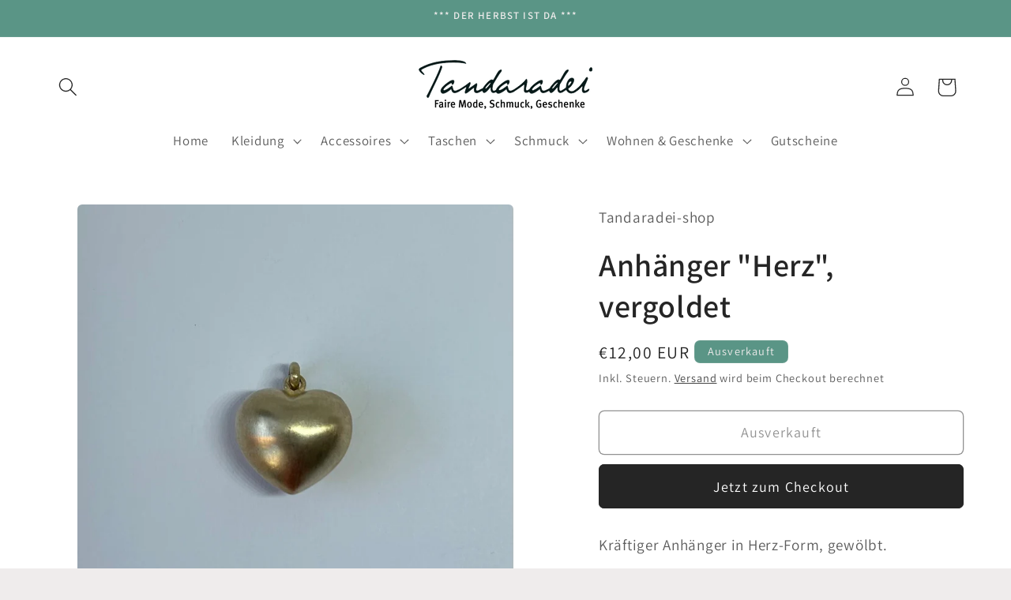

--- FILE ---
content_type: text/html; charset=utf-8
request_url: https://tandaradei-shop.de/products/anhanger-labradorit-vergoldet-kopie
body_size: 85001
content:
<!doctype html>
<html class="js" lang="de">
  <head>
    <meta charset="utf-8">
    <meta http-equiv="X-UA-Compatible" content="IE=edge">
    <meta name="viewport" content="width=device-width,initial-scale=1">
    <meta name="theme-color" content="">
    <link rel="canonical" href="https://tandaradei-shop.de/products/anhanger-labradorit-vergoldet-kopie"><link rel="icon" type="image/png" href="//tandaradei-shop.de/cdn/shop/files/favicon-2024_587ded9d-0fe0-4e05-aad1-c993410b4b4b.png?crop=center&height=32&v=1723278735&width=32"><link rel="preconnect" href="https://fonts.shopifycdn.com" crossorigin><title>
      Anhänger &quot;Herz&quot;, vergoldet
 &ndash; Tandaradei</title>

    
      <meta name="description" content="Kräftiger Anhänger in Herz-Form, gewölbt. Zu dem Anhänger sind auf Wunsch Ketten in diversen Modellen und Längen erhältlich.  Material: silber-vergoldet Maße des Anhängers ohne Öse: ca. 15 x 18  mm ">
    

    

<meta property="og:site_name" content="Tandaradei">
<meta property="og:url" content="https://tandaradei-shop.de/products/anhanger-labradorit-vergoldet-kopie">
<meta property="og:title" content="Anhänger &quot;Herz&quot;, vergoldet">
<meta property="og:type" content="product">
<meta property="og:description" content="Kräftiger Anhänger in Herz-Form, gewölbt. Zu dem Anhänger sind auf Wunsch Ketten in diversen Modellen und Längen erhältlich.  Material: silber-vergoldet Maße des Anhängers ohne Öse: ca. 15 x 18  mm "><meta property="og:image" content="http://tandaradei-shop.de/cdn/shop/files/IMG_9923.heic?v=1719132677">
  <meta property="og:image:secure_url" content="https://tandaradei-shop.de/cdn/shop/files/IMG_9923.heic?v=1719132677">
  <meta property="og:image:width" content="1161">
  <meta property="og:image:height" content="1158"><meta property="og:price:amount" content="12,00">
  <meta property="og:price:currency" content="EUR"><meta name="twitter:card" content="summary_large_image">
<meta name="twitter:title" content="Anhänger &quot;Herz&quot;, vergoldet">
<meta name="twitter:description" content="Kräftiger Anhänger in Herz-Form, gewölbt. Zu dem Anhänger sind auf Wunsch Ketten in diversen Modellen und Längen erhältlich.  Material: silber-vergoldet Maße des Anhängers ohne Öse: ca. 15 x 18  mm ">


    <script src="//tandaradei-shop.de/cdn/shop/t/13/assets/constants.js?v=132983761750457495441723288625" defer="defer"></script>
    <script src="//tandaradei-shop.de/cdn/shop/t/13/assets/pubsub.js?v=158357773527763999511723288625" defer="defer"></script>
    <script src="//tandaradei-shop.de/cdn/shop/t/13/assets/global.js?v=88558128918567037191723288625" defer="defer"></script>
    <script src="//tandaradei-shop.de/cdn/shop/t/13/assets/details-disclosure.js?v=13653116266235556501723288625" defer="defer"></script>
    <script src="//tandaradei-shop.de/cdn/shop/t/13/assets/details-modal.js?v=25581673532751508451723288625" defer="defer"></script>
    <script src="//tandaradei-shop.de/cdn/shop/t/13/assets/search-form.js?v=133129549252120666541723288625" defer="defer"></script><script src="//tandaradei-shop.de/cdn/shop/t/13/assets/animations.js?v=88693664871331136111723288624" defer="defer"></script><script>window.performance && window.performance.mark && window.performance.mark('shopify.content_for_header.start');</script><meta id="shopify-digital-wallet" name="shopify-digital-wallet" content="/38080479363/digital_wallets/dialog">
<meta name="shopify-checkout-api-token" content="7dd6e96f99e5a6a68f6209077325a657">
<meta id="in-context-paypal-metadata" data-shop-id="38080479363" data-venmo-supported="false" data-environment="production" data-locale="de_DE" data-paypal-v4="true" data-currency="EUR">
<link rel="alternate" type="application/json+oembed" href="https://tandaradei-shop.de/products/anhanger-labradorit-vergoldet-kopie.oembed">
<script async="async" src="/checkouts/internal/preloads.js?locale=de-DE"></script>
<script id="shopify-features" type="application/json">{"accessToken":"7dd6e96f99e5a6a68f6209077325a657","betas":["rich-media-storefront-analytics"],"domain":"tandaradei-shop.de","predictiveSearch":true,"shopId":38080479363,"locale":"de"}</script>
<script>var Shopify = Shopify || {};
Shopify.shop = "tandaradei-shop.myshopify.com";
Shopify.locale = "de";
Shopify.currency = {"active":"EUR","rate":"1.0"};
Shopify.country = "DE";
Shopify.theme = {"name":"Aktualisierte Kopie von Craft","id":164139041033,"schema_name":"Craft","schema_version":"15.0.1","theme_store_id":1368,"role":"main"};
Shopify.theme.handle = "null";
Shopify.theme.style = {"id":null,"handle":null};
Shopify.cdnHost = "tandaradei-shop.de/cdn";
Shopify.routes = Shopify.routes || {};
Shopify.routes.root = "/";</script>
<script type="module">!function(o){(o.Shopify=o.Shopify||{}).modules=!0}(window);</script>
<script>!function(o){function n(){var o=[];function n(){o.push(Array.prototype.slice.apply(arguments))}return n.q=o,n}var t=o.Shopify=o.Shopify||{};t.loadFeatures=n(),t.autoloadFeatures=n()}(window);</script>
<script id="shop-js-analytics" type="application/json">{"pageType":"product"}</script>
<script defer="defer" async type="module" src="//tandaradei-shop.de/cdn/shopifycloud/shop-js/modules/v2/client.init-shop-cart-sync_HUjMWWU5.de.esm.js"></script>
<script defer="defer" async type="module" src="//tandaradei-shop.de/cdn/shopifycloud/shop-js/modules/v2/chunk.common_QpfDqRK1.esm.js"></script>
<script type="module">
  await import("//tandaradei-shop.de/cdn/shopifycloud/shop-js/modules/v2/client.init-shop-cart-sync_HUjMWWU5.de.esm.js");
await import("//tandaradei-shop.de/cdn/shopifycloud/shop-js/modules/v2/chunk.common_QpfDqRK1.esm.js");

  window.Shopify.SignInWithShop?.initShopCartSync?.({"fedCMEnabled":true,"windoidEnabled":true});

</script>
<script>(function() {
  var isLoaded = false;
  function asyncLoad() {
    if (isLoaded) return;
    isLoaded = true;
    var urls = ["https:\/\/omnisnippet1.com\/inShop\/Embed\/shopify.js?shop=tandaradei-shop.myshopify.com","https:\/\/storage.nfcube.com\/instafeed-300bd50c9786c21c43df94bb0e8f907b.js?shop=tandaradei-shop.myshopify.com"];
    for (var i = 0; i < urls.length; i++) {
      var s = document.createElement('script');
      s.type = 'text/javascript';
      s.async = true;
      s.src = urls[i];
      var x = document.getElementsByTagName('script')[0];
      x.parentNode.insertBefore(s, x);
    }
  };
  if(window.attachEvent) {
    window.attachEvent('onload', asyncLoad);
  } else {
    window.addEventListener('load', asyncLoad, false);
  }
})();</script>
<script id="__st">var __st={"a":38080479363,"offset":3600,"reqid":"6e9cb6ba-d430-426d-9dad-e3554c75fd1e-1768852851","pageurl":"tandaradei-shop.de\/products\/anhanger-labradorit-vergoldet-kopie","u":"0eb27d71c09d","p":"product","rtyp":"product","rid":9156876108041};</script>
<script>window.ShopifyPaypalV4VisibilityTracking = true;</script>
<script id="captcha-bootstrap">!function(){'use strict';const t='contact',e='account',n='new_comment',o=[[t,t],['blogs',n],['comments',n],[t,'customer']],c=[[e,'customer_login'],[e,'guest_login'],[e,'recover_customer_password'],[e,'create_customer']],r=t=>t.map((([t,e])=>`form[action*='/${t}']:not([data-nocaptcha='true']) input[name='form_type'][value='${e}']`)).join(','),a=t=>()=>t?[...document.querySelectorAll(t)].map((t=>t.form)):[];function s(){const t=[...o],e=r(t);return a(e)}const i='password',u='form_key',d=['recaptcha-v3-token','g-recaptcha-response','h-captcha-response',i],f=()=>{try{return window.sessionStorage}catch{return}},m='__shopify_v',_=t=>t.elements[u];function p(t,e,n=!1){try{const o=window.sessionStorage,c=JSON.parse(o.getItem(e)),{data:r}=function(t){const{data:e,action:n}=t;return t[m]||n?{data:e,action:n}:{data:t,action:n}}(c);for(const[e,n]of Object.entries(r))t.elements[e]&&(t.elements[e].value=n);n&&o.removeItem(e)}catch(o){console.error('form repopulation failed',{error:o})}}const l='form_type',E='cptcha';function T(t){t.dataset[E]=!0}const w=window,h=w.document,L='Shopify',v='ce_forms',y='captcha';let A=!1;((t,e)=>{const n=(g='f06e6c50-85a8-45c8-87d0-21a2b65856fe',I='https://cdn.shopify.com/shopifycloud/storefront-forms-hcaptcha/ce_storefront_forms_captcha_hcaptcha.v1.5.2.iife.js',D={infoText:'Durch hCaptcha geschützt',privacyText:'Datenschutz',termsText:'Allgemeine Geschäftsbedingungen'},(t,e,n)=>{const o=w[L][v],c=o.bindForm;if(c)return c(t,g,e,D).then(n);var r;o.q.push([[t,g,e,D],n]),r=I,A||(h.body.append(Object.assign(h.createElement('script'),{id:'captcha-provider',async:!0,src:r})),A=!0)});var g,I,D;w[L]=w[L]||{},w[L][v]=w[L][v]||{},w[L][v].q=[],w[L][y]=w[L][y]||{},w[L][y].protect=function(t,e){n(t,void 0,e),T(t)},Object.freeze(w[L][y]),function(t,e,n,w,h,L){const[v,y,A,g]=function(t,e,n){const i=e?o:[],u=t?c:[],d=[...i,...u],f=r(d),m=r(i),_=r(d.filter((([t,e])=>n.includes(e))));return[a(f),a(m),a(_),s()]}(w,h,L),I=t=>{const e=t.target;return e instanceof HTMLFormElement?e:e&&e.form},D=t=>v().includes(t);t.addEventListener('submit',(t=>{const e=I(t);if(!e)return;const n=D(e)&&!e.dataset.hcaptchaBound&&!e.dataset.recaptchaBound,o=_(e),c=g().includes(e)&&(!o||!o.value);(n||c)&&t.preventDefault(),c&&!n&&(function(t){try{if(!f())return;!function(t){const e=f();if(!e)return;const n=_(t);if(!n)return;const o=n.value;o&&e.removeItem(o)}(t);const e=Array.from(Array(32),(()=>Math.random().toString(36)[2])).join('');!function(t,e){_(t)||t.append(Object.assign(document.createElement('input'),{type:'hidden',name:u})),t.elements[u].value=e}(t,e),function(t,e){const n=f();if(!n)return;const o=[...t.querySelectorAll(`input[type='${i}']`)].map((({name:t})=>t)),c=[...d,...o],r={};for(const[a,s]of new FormData(t).entries())c.includes(a)||(r[a]=s);n.setItem(e,JSON.stringify({[m]:1,action:t.action,data:r}))}(t,e)}catch(e){console.error('failed to persist form',e)}}(e),e.submit())}));const S=(t,e)=>{t&&!t.dataset[E]&&(n(t,e.some((e=>e===t))),T(t))};for(const o of['focusin','change'])t.addEventListener(o,(t=>{const e=I(t);D(e)&&S(e,y())}));const B=e.get('form_key'),M=e.get(l),P=B&&M;t.addEventListener('DOMContentLoaded',(()=>{const t=y();if(P)for(const e of t)e.elements[l].value===M&&p(e,B);[...new Set([...A(),...v().filter((t=>'true'===t.dataset.shopifyCaptcha))])].forEach((e=>S(e,t)))}))}(h,new URLSearchParams(w.location.search),n,t,e,['guest_login'])})(!0,!0)}();</script>
<script integrity="sha256-4kQ18oKyAcykRKYeNunJcIwy7WH5gtpwJnB7kiuLZ1E=" data-source-attribution="shopify.loadfeatures" defer="defer" src="//tandaradei-shop.de/cdn/shopifycloud/storefront/assets/storefront/load_feature-a0a9edcb.js" crossorigin="anonymous"></script>
<script data-source-attribution="shopify.dynamic_checkout.dynamic.init">var Shopify=Shopify||{};Shopify.PaymentButton=Shopify.PaymentButton||{isStorefrontPortableWallets:!0,init:function(){window.Shopify.PaymentButton.init=function(){};var t=document.createElement("script");t.src="https://tandaradei-shop.de/cdn/shopifycloud/portable-wallets/latest/portable-wallets.de.js",t.type="module",document.head.appendChild(t)}};
</script>
<script data-source-attribution="shopify.dynamic_checkout.buyer_consent">
  function portableWalletsHideBuyerConsent(e){var t=document.getElementById("shopify-buyer-consent"),n=document.getElementById("shopify-subscription-policy-button");t&&n&&(t.classList.add("hidden"),t.setAttribute("aria-hidden","true"),n.removeEventListener("click",e))}function portableWalletsShowBuyerConsent(e){var t=document.getElementById("shopify-buyer-consent"),n=document.getElementById("shopify-subscription-policy-button");t&&n&&(t.classList.remove("hidden"),t.removeAttribute("aria-hidden"),n.addEventListener("click",e))}window.Shopify?.PaymentButton&&(window.Shopify.PaymentButton.hideBuyerConsent=portableWalletsHideBuyerConsent,window.Shopify.PaymentButton.showBuyerConsent=portableWalletsShowBuyerConsent);
</script>
<script>
  function portableWalletsCleanup(e){e&&e.src&&console.error("Failed to load portable wallets script "+e.src);var t=document.querySelectorAll("shopify-accelerated-checkout .shopify-payment-button__skeleton, shopify-accelerated-checkout-cart .wallet-cart-button__skeleton"),e=document.getElementById("shopify-buyer-consent");for(let e=0;e<t.length;e++)t[e].remove();e&&e.remove()}function portableWalletsNotLoadedAsModule(e){e instanceof ErrorEvent&&"string"==typeof e.message&&e.message.includes("import.meta")&&"string"==typeof e.filename&&e.filename.includes("portable-wallets")&&(window.removeEventListener("error",portableWalletsNotLoadedAsModule),window.Shopify.PaymentButton.failedToLoad=e,"loading"===document.readyState?document.addEventListener("DOMContentLoaded",window.Shopify.PaymentButton.init):window.Shopify.PaymentButton.init())}window.addEventListener("error",portableWalletsNotLoadedAsModule);
</script>

<script type="module" src="https://tandaradei-shop.de/cdn/shopifycloud/portable-wallets/latest/portable-wallets.de.js" onError="portableWalletsCleanup(this)" crossorigin="anonymous"></script>
<script nomodule>
  document.addEventListener("DOMContentLoaded", portableWalletsCleanup);
</script>

<link id="shopify-accelerated-checkout-styles" rel="stylesheet" media="screen" href="https://tandaradei-shop.de/cdn/shopifycloud/portable-wallets/latest/accelerated-checkout-backwards-compat.css" crossorigin="anonymous">
<style id="shopify-accelerated-checkout-cart">
        #shopify-buyer-consent {
  margin-top: 1em;
  display: inline-block;
  width: 100%;
}

#shopify-buyer-consent.hidden {
  display: none;
}

#shopify-subscription-policy-button {
  background: none;
  border: none;
  padding: 0;
  text-decoration: underline;
  font-size: inherit;
  cursor: pointer;
}

#shopify-subscription-policy-button::before {
  box-shadow: none;
}

      </style>
<script id="sections-script" data-sections="header" defer="defer" src="//tandaradei-shop.de/cdn/shop/t/13/compiled_assets/scripts.js?v=2004"></script>
<script>window.performance && window.performance.mark && window.performance.mark('shopify.content_for_header.end');</script>


    <style data-shopify>
      @font-face {
  font-family: Assistant;
  font-weight: 400;
  font-style: normal;
  font-display: swap;
  src: url("//tandaradei-shop.de/cdn/fonts/assistant/assistant_n4.9120912a469cad1cc292572851508ca49d12e768.woff2") format("woff2"),
       url("//tandaradei-shop.de/cdn/fonts/assistant/assistant_n4.6e9875ce64e0fefcd3f4446b7ec9036b3ddd2985.woff") format("woff");
}

      @font-face {
  font-family: Assistant;
  font-weight: 700;
  font-style: normal;
  font-display: swap;
  src: url("//tandaradei-shop.de/cdn/fonts/assistant/assistant_n7.bf44452348ec8b8efa3aa3068825305886b1c83c.woff2") format("woff2"),
       url("//tandaradei-shop.de/cdn/fonts/assistant/assistant_n7.0c887fee83f6b3bda822f1150b912c72da0f7b64.woff") format("woff");
}

      
      
      @font-face {
  font-family: Assistant;
  font-weight: 600;
  font-style: normal;
  font-display: swap;
  src: url("//tandaradei-shop.de/cdn/fonts/assistant/assistant_n6.b2cbcfa81550fc99b5d970d0ef582eebcbac24e0.woff2") format("woff2"),
       url("//tandaradei-shop.de/cdn/fonts/assistant/assistant_n6.5dced1e1f897f561a8304b6ef1c533d81fd1c6e0.woff") format("woff");
}


      
        :root,
        .color-scheme-1 {
          --color-background: 239,236,236;
        
          --gradient-background: #efecec;
        

        

        --color-foreground: 37,37,37;
        --color-background-contrast: 181,167,167;
        --color-shadow: 37,37,37;
        --color-button: 90,149,134;
        --color-button-text: 255,255,255;
        --color-secondary-button: 239,236,236;
        --color-secondary-button-text: 80,86,85;
        --color-link: 80,86,85;
        --color-badge-foreground: 37,37,37;
        --color-badge-background: 239,236,236;
        --color-badge-border: 37,37,37;
        --payment-terms-background-color: rgb(239 236 236);
      }
      
        
        .color-scheme-2 {
          --color-background: 255,255,255;
        
          --gradient-background: #ffffff;
        

        

        --color-foreground: 37,37,37;
        --color-background-contrast: 191,191,191;
        --color-shadow: 37,37,37;
        --color-button: 37,37,37;
        --color-button-text: 255,255,255;
        --color-secondary-button: 255,255,255;
        --color-secondary-button-text: 37,37,37;
        --color-link: 37,37,37;
        --color-badge-foreground: 37,37,37;
        --color-badge-background: 255,255,255;
        --color-badge-border: 37,37,37;
        --payment-terms-background-color: rgb(255 255 255);
      }
      
        
        .color-scheme-3 {
          --color-background: 128,15,81;
        
          --gradient-background: #800f51;
        

        

        --color-foreground: 239,236,236;
        --color-background-contrast: 151,18,95;
        --color-shadow: 37,37,37;
        --color-button: 239,236,236;
        --color-button-text: 113,106,86;
        --color-secondary-button: 128,15,81;
        --color-secondary-button-text: 239,236,236;
        --color-link: 239,236,236;
        --color-badge-foreground: 239,236,236;
        --color-badge-background: 128,15,81;
        --color-badge-border: 239,236,236;
        --payment-terms-background-color: rgb(128 15 81);
      }
      
        
        .color-scheme-4 {
          --color-background: 90,149,134;
        
          --gradient-background: #5a9586;
        

        

        --color-foreground: 239,236,236;
        --color-background-contrast: 42,70,63;
        --color-shadow: 37,37,37;
        --color-button: 239,236,236;
        --color-button-text: 44,51,47;
        --color-secondary-button: 90,149,134;
        --color-secondary-button-text: 239,236,236;
        --color-link: 239,236,236;
        --color-badge-foreground: 239,236,236;
        --color-badge-background: 90,149,134;
        --color-badge-border: 239,236,236;
        --payment-terms-background-color: rgb(90 149 134);
      }
      
        
        .color-scheme-5 {
          --color-background: 168,44,46;
        
          --gradient-background: #a82c2e;
        

        

        --color-foreground: 239,236,236;
        --color-background-contrast: 67,18,18;
        --color-shadow: 37,37,37;
        --color-button: 239,236,236;
        --color-button-text: 63,81,71;
        --color-secondary-button: 168,44,46;
        --color-secondary-button-text: 239,236,236;
        --color-link: 239,236,236;
        --color-badge-foreground: 239,236,236;
        --color-badge-background: 168,44,46;
        --color-badge-border: 239,236,236;
        --payment-terms-background-color: rgb(168 44 46);
      }
      

      body, .color-scheme-1, .color-scheme-2, .color-scheme-3, .color-scheme-4, .color-scheme-5 {
        color: rgba(var(--color-foreground), 0.75);
        background-color: rgb(var(--color-background));
      }

      :root {
        --font-body-family: Assistant, sans-serif;
        --font-body-style: normal;
        --font-body-weight: 400;
        --font-body-weight-bold: 700;

        --font-heading-family: Assistant, sans-serif;
        --font-heading-style: normal;
        --font-heading-weight: 600;

        --font-body-scale: 1.2;
        --font-heading-scale: 0.8333333333333334;

        --media-padding: px;
        --media-border-opacity: 0.1;
        --media-border-width: 0px;
        --media-radius: 6px;
        --media-shadow-opacity: 0.0;
        --media-shadow-horizontal-offset: 0px;
        --media-shadow-vertical-offset: 4px;
        --media-shadow-blur-radius: 5px;
        --media-shadow-visible: 0;

        --page-width: 120rem;
        --page-width-margin: 0rem;

        --product-card-image-padding: 0.0rem;
        --product-card-corner-radius: 0.6rem;
        --product-card-text-alignment: left;
        --product-card-border-width: 0.1rem;
        --product-card-border-opacity: 0.1;
        --product-card-shadow-opacity: 0.0;
        --product-card-shadow-visible: 0;
        --product-card-shadow-horizontal-offset: 0.0rem;
        --product-card-shadow-vertical-offset: 0.4rem;
        --product-card-shadow-blur-radius: 0.5rem;

        --collection-card-image-padding: 0.0rem;
        --collection-card-corner-radius: 0.6rem;
        --collection-card-text-alignment: left;
        --collection-card-border-width: 0.1rem;
        --collection-card-border-opacity: 0.1;
        --collection-card-shadow-opacity: 0.0;
        --collection-card-shadow-visible: 0;
        --collection-card-shadow-horizontal-offset: 0.0rem;
        --collection-card-shadow-vertical-offset: 0.4rem;
        --collection-card-shadow-blur-radius: 0.5rem;

        --blog-card-image-padding: 0.0rem;
        --blog-card-corner-radius: 0.6rem;
        --blog-card-text-alignment: left;
        --blog-card-border-width: 0.1rem;
        --blog-card-border-opacity: 0.1;
        --blog-card-shadow-opacity: 0.0;
        --blog-card-shadow-visible: 0;
        --blog-card-shadow-horizontal-offset: 0.0rem;
        --blog-card-shadow-vertical-offset: 0.4rem;
        --blog-card-shadow-blur-radius: 0.5rem;

        --badge-corner-radius: 0.6rem;

        --popup-border-width: 1px;
        --popup-border-opacity: 0.5;
        --popup-corner-radius: 6px;
        --popup-shadow-opacity: 0.0;
        --popup-shadow-horizontal-offset: 0px;
        --popup-shadow-vertical-offset: 4px;
        --popup-shadow-blur-radius: 5px;

        --drawer-border-width: 1px;
        --drawer-border-opacity: 0.1;
        --drawer-shadow-opacity: 0.0;
        --drawer-shadow-horizontal-offset: 0px;
        --drawer-shadow-vertical-offset: 4px;
        --drawer-shadow-blur-radius: 5px;

        --spacing-sections-desktop: 32px;
        --spacing-sections-mobile: 22px;

        --grid-desktop-vertical-spacing: 20px;
        --grid-desktop-horizontal-spacing: 20px;
        --grid-mobile-vertical-spacing: 10px;
        --grid-mobile-horizontal-spacing: 10px;

        --text-boxes-border-opacity: 0.1;
        --text-boxes-border-width: 0px;
        --text-boxes-radius: 6px;
        --text-boxes-shadow-opacity: 0.0;
        --text-boxes-shadow-visible: 0;
        --text-boxes-shadow-horizontal-offset: 0px;
        --text-boxes-shadow-vertical-offset: 4px;
        --text-boxes-shadow-blur-radius: 5px;

        --buttons-radius: 6px;
        --buttons-radius-outset: 7px;
        --buttons-border-width: 1px;
        --buttons-border-opacity: 1.0;
        --buttons-shadow-opacity: 0.0;
        --buttons-shadow-visible: 0;
        --buttons-shadow-horizontal-offset: 0px;
        --buttons-shadow-vertical-offset: 4px;
        --buttons-shadow-blur-radius: 5px;
        --buttons-border-offset: 0.3px;

        --inputs-radius: 6px;
        --inputs-border-width: 1px;
        --inputs-border-opacity: 0.55;
        --inputs-shadow-opacity: 0.0;
        --inputs-shadow-horizontal-offset: 0px;
        --inputs-margin-offset: 0px;
        --inputs-shadow-vertical-offset: 4px;
        --inputs-shadow-blur-radius: 5px;
        --inputs-radius-outset: 7px;

        --variant-pills-radius: 40px;
        --variant-pills-border-width: 1px;
        --variant-pills-border-opacity: 0.55;
        --variant-pills-shadow-opacity: 0.0;
        --variant-pills-shadow-horizontal-offset: 0px;
        --variant-pills-shadow-vertical-offset: 4px;
        --variant-pills-shadow-blur-radius: 5px;
      }

      *,
      *::before,
      *::after {
        box-sizing: inherit;
      }

      html {
        box-sizing: border-box;
        font-size: calc(var(--font-body-scale) * 62.5%);
        height: 100%;
      }

      body {
        display: grid;
        grid-template-rows: auto auto 1fr auto;
        grid-template-columns: 100%;
        min-height: 100%;
        margin: 0;
        font-size: 1.5rem;
        letter-spacing: 0.06rem;
        line-height: calc(1 + 0.8 / var(--font-body-scale));
        font-family: var(--font-body-family);
        font-style: var(--font-body-style);
        font-weight: var(--font-body-weight);
      }

      @media screen and (min-width: 750px) {
        body {
          font-size: 1.6rem;
        }
      }
    </style>

    <link href="//tandaradei-shop.de/cdn/shop/t/13/assets/base.css?v=144968985024194912401723288624" rel="stylesheet" type="text/css" media="all" />
    <link rel="stylesheet" href="//tandaradei-shop.de/cdn/shop/t/13/assets/component-cart-items.css?v=127384614032664249911723288624" media="print" onload="this.media='all'">
      <link rel="preload" as="font" href="//tandaradei-shop.de/cdn/fonts/assistant/assistant_n4.9120912a469cad1cc292572851508ca49d12e768.woff2" type="font/woff2" crossorigin>
      

      <link rel="preload" as="font" href="//tandaradei-shop.de/cdn/fonts/assistant/assistant_n6.b2cbcfa81550fc99b5d970d0ef582eebcbac24e0.woff2" type="font/woff2" crossorigin>
      
<link
        rel="stylesheet"
        href="//tandaradei-shop.de/cdn/shop/t/13/assets/component-predictive-search.css?v=118923337488134913561723288625"
        media="print"
        onload="this.media='all'"
      ><script>
      if (Shopify.designMode) {
        document.documentElement.classList.add('shopify-design-mode');
      }
    </script>
  <!-- BEGIN app block: shopify://apps/complianz-gdpr-cookie-consent/blocks/bc-block/e49729f0-d37d-4e24-ac65-e0e2f472ac27 -->

    
    
    
<link id='complianz-css' rel="stylesheet" href=https://cdn.shopify.com/extensions/019a2fb2-ee57-75e6-ac86-acfd14822c1d/gdpr-legal-cookie-74/assets/complainz.css media="print" onload="this.media='all'">
    <style>
        #Compliance-iframe.Compliance-iframe-branded > div.purposes-header,
        #Compliance-iframe.Compliance-iframe-branded > div.cmplc-cmp-header,
        #purposes-container > div.purposes-header,
        #Compliance-cs-banner .Compliance-cs-brand {
            background-color: #ffffff !important;
            color: #000000!important;
        }
        #Compliance-iframe.Compliance-iframe-branded .purposes-header .cmplc-btn-cp ,
        #Compliance-iframe.Compliance-iframe-branded .purposes-header .cmplc-btn-cp:hover,
        #Compliance-iframe.Compliance-iframe-branded .purposes-header .cmplc-btn-back:hover  {
            background-color: #ffffff !important;
            opacity: 1 !important;
        }
        #Compliance-cs-banner .cmplc-toggle .cmplc-toggle-label {
            color: #ffffff!important;
        }
        #Compliance-iframe.Compliance-iframe-branded .purposes-header .cmplc-btn-cp:hover,
        #Compliance-iframe.Compliance-iframe-branded .purposes-header .cmplc-btn-back:hover {
            background-color: #000000!important;
            color: #ffffff!important;
        }
        #Compliance-cs-banner #Compliance-cs-title {
            font-size: 14px !important;
        }
        #Compliance-cs-banner .Compliance-cs-content,
        #Compliance-cs-title,
        .cmplc-toggle-checkbox.granular-control-checkbox span {
            background-color: #ffffff !important;
            color: #000000 !important;
            font-size: 14px !important;
        }
        #Compliance-cs-banner .Compliance-cs-close-btn {
            font-size: 14px !important;
            background-color: #ffffff !important;
        }
        #Compliance-cs-banner .Compliance-cs-opt-group {
            color: #ffffff !important;
        }
        #Compliance-cs-banner .Compliance-cs-opt-group button,
        .Compliance-alert button.Compliance-button-cancel {
            background-color: #73ab88!important;
            color: #ffffff!important;
        }
        #Compliance-cs-banner .Compliance-cs-opt-group button.Compliance-cs-accept-btn,
        #Compliance-cs-banner .Compliance-cs-opt-group button.Compliance-cs-btn-primary,
        .Compliance-alert button.Compliance-button-confirm {
            background-color: #73ab88 !important;
            color: #ffffff !important;
        }
        #Compliance-cs-banner .Compliance-cs-opt-group button.Compliance-cs-reject-btn {
            background-color: #73ab88!important;
            color: #ffffff!important;
        }

        #Compliance-cs-banner .Compliance-banner-content button {
            cursor: pointer !important;
            color: currentColor !important;
            text-decoration: underline !important;
            border: none !important;
            background-color: transparent !important;
            font-size: 100% !important;
            padding: 0 !important;
        }

        #Compliance-cs-banner .Compliance-cs-opt-group button {
            border-radius: 4px !important;
            padding-block: 10px !important;
        }
        @media (min-width: 640px) {
            #Compliance-cs-banner.Compliance-cs-default-floating:not(.Compliance-cs-top):not(.Compliance-cs-center) .Compliance-cs-container, #Compliance-cs-banner.Compliance-cs-default-floating:not(.Compliance-cs-bottom):not(.Compliance-cs-center) .Compliance-cs-container, #Compliance-cs-banner.Compliance-cs-default-floating.Compliance-cs-center:not(.Compliance-cs-top):not(.Compliance-cs-bottom) .Compliance-cs-container {
                width: 560px !important;
            }
            #Compliance-cs-banner.Compliance-cs-default-floating:not(.Compliance-cs-top):not(.Compliance-cs-center) .Compliance-cs-opt-group, #Compliance-cs-banner.Compliance-cs-default-floating:not(.Compliance-cs-bottom):not(.Compliance-cs-center) .Compliance-cs-opt-group, #Compliance-cs-banner.Compliance-cs-default-floating.Compliance-cs-center:not(.Compliance-cs-top):not(.Compliance-cs-bottom) .Compliance-cs-opt-group {
                flex-direction: row !important;
            }
            #Compliance-cs-banner .Compliance-cs-opt-group button:not(:last-of-type),
            #Compliance-cs-banner .Compliance-cs-opt-group button {
                margin-right: 4px !important;
            }
            #Compliance-cs-banner .Compliance-cs-container .Compliance-cs-brand {
                position: absolute !important;
                inset-block-start: 6px;
            }
        }
        #Compliance-cs-banner.Compliance-cs-default-floating:not(.Compliance-cs-top):not(.Compliance-cs-center) .Compliance-cs-opt-group > div, #Compliance-cs-banner.Compliance-cs-default-floating:not(.Compliance-cs-bottom):not(.Compliance-cs-center) .Compliance-cs-opt-group > div, #Compliance-cs-banner.Compliance-cs-default-floating.Compliance-cs-center:not(.Compliance-cs-top):not(.Compliance-cs-bottom) .Compliance-cs-opt-group > div {
            flex-direction: row-reverse;
            width: 100% !important;
        }

        .Compliance-cs-brand-badge-outer, .Compliance-cs-brand-badge, #Compliance-cs-banner.Compliance-cs-default-floating.Compliance-cs-bottom .Compliance-cs-brand-badge-outer,
        #Compliance-cs-banner.Compliance-cs-default.Compliance-cs-bottom .Compliance-cs-brand-badge-outer,
        #Compliance-cs-banner.Compliance-cs-default:not(.Compliance-cs-left) .Compliance-cs-brand-badge-outer,
        #Compliance-cs-banner.Compliance-cs-default-floating:not(.Compliance-cs-left) .Compliance-cs-brand-badge-outer {
            display: none !important
        }

        #Compliance-cs-banner:not(.Compliance-cs-top):not(.Compliance-cs-bottom) .Compliance-cs-container.Compliance-cs-themed {
            flex-direction: row !important;
        }

        #Compliance-cs-banner #Compliance-cs-title,
        #Compliance-cs-banner #Compliance-cs-custom-title {
            justify-self: center !important;
            font-size: 14px !important;
            font-family: -apple-system,sans-serif !important;
            margin-inline: auto !important;
            width: 55% !important;
            text-align: center;
            font-weight: 600;
            visibility: unset;
        }

        @media (max-width: 640px) {
            #Compliance-cs-banner #Compliance-cs-title,
            #Compliance-cs-banner #Compliance-cs-custom-title {
                display: block;
            }
        }

        #Compliance-cs-banner .Compliance-cs-brand img {
            max-width: 110px !important;
            min-height: 32px !important;
        }
        #Compliance-cs-banner .Compliance-cs-container .Compliance-cs-brand {
            background: none !important;
            padding: 0px !important;
            margin-block-start:10px !important;
            margin-inline-start:16px !important;
        }

        #Compliance-cs-banner .Compliance-cs-opt-group button {
            padding-inline: 4px !important;
        }

    </style>
    
    
    
    

    <script type="text/javascript">
        function loadScript(src) {
            return new Promise((resolve, reject) => {
                const s = document.createElement("script");
                s.src = src;
                s.charset = "UTF-8";
                s.onload = resolve;
                s.onerror = reject;
                document.head.appendChild(s);
            });
        }

        function filterGoogleConsentModeURLs(domainsArray) {
            const googleConsentModeComplianzURls = [
                // 197, # Google Tag Manager:
                {"domain":"s.www.googletagmanager.com", "path":""},
                {"domain":"www.tagmanager.google.com", "path":""},
                {"domain":"www.googletagmanager.com", "path":""},
                {"domain":"googletagmanager.com", "path":""},
                {"domain":"tagassistant.google.com", "path":""},
                {"domain":"tagmanager.google.com", "path":""},

                // 2110, # Google Analytics 4:
                {"domain":"www.analytics.google.com", "path":""},
                {"domain":"www.google-analytics.com", "path":""},
                {"domain":"ssl.google-analytics.com", "path":""},
                {"domain":"google-analytics.com", "path":""},
                {"domain":"analytics.google.com", "path":""},
                {"domain":"region1.google-analytics.com", "path":""},
                {"domain":"region1.analytics.google.com", "path":""},
                {"domain":"*.google-analytics.com", "path":""},
                {"domain":"www.googletagmanager.com", "path":"/gtag/js?id=G"},
                {"domain":"googletagmanager.com", "path":"/gtag/js?id=UA"},
                {"domain":"www.googletagmanager.com", "path":"/gtag/js?id=UA"},
                {"domain":"googletagmanager.com", "path":"/gtag/js?id=G"},

                // 177, # Google Ads conversion tracking:
                {"domain":"googlesyndication.com", "path":""},
                {"domain":"media.admob.com", "path":""},
                {"domain":"gmodules.com", "path":""},
                {"domain":"ad.ytsa.net", "path":""},
                {"domain":"dartmotif.net", "path":""},
                {"domain":"dmtry.com", "path":""},
                {"domain":"go.channelintelligence.com", "path":""},
                {"domain":"googleusercontent.com", "path":""},
                {"domain":"googlevideo.com", "path":""},
                {"domain":"gvt1.com", "path":""},
                {"domain":"links.channelintelligence.com", "path":""},
                {"domain":"obrasilinteirojoga.com.br", "path":""},
                {"domain":"pcdn.tcgmsrv.net", "path":""},
                {"domain":"rdr.tag.channelintelligence.com", "path":""},
                {"domain":"static.googleadsserving.cn", "path":""},
                {"domain":"studioapi.doubleclick.com", "path":""},
                {"domain":"teracent.net", "path":""},
                {"domain":"ttwbs.channelintelligence.com", "path":""},
                {"domain":"wtb.channelintelligence.com", "path":""},
                {"domain":"youknowbest.com", "path":""},
                {"domain":"doubleclick.net", "path":""},
                {"domain":"redirector.gvt1.com", "path":""},

                //116, # Google Ads Remarketing
                {"domain":"googlesyndication.com", "path":""},
                {"domain":"media.admob.com", "path":""},
                {"domain":"gmodules.com", "path":""},
                {"domain":"ad.ytsa.net", "path":""},
                {"domain":"dartmotif.net", "path":""},
                {"domain":"dmtry.com", "path":""},
                {"domain":"go.channelintelligence.com", "path":""},
                {"domain":"googleusercontent.com", "path":""},
                {"domain":"googlevideo.com", "path":""},
                {"domain":"gvt1.com", "path":""},
                {"domain":"links.channelintelligence.com", "path":""},
                {"domain":"obrasilinteirojoga.com.br", "path":""},
                {"domain":"pcdn.tcgmsrv.net", "path":""},
                {"domain":"rdr.tag.channelintelligence.com", "path":""},
                {"domain":"static.googleadsserving.cn", "path":""},
                {"domain":"studioapi.doubleclick.com", "path":""},
                {"domain":"teracent.net", "path":""},
                {"domain":"ttwbs.channelintelligence.com", "path":""},
                {"domain":"wtb.channelintelligence.com", "path":""},
                {"domain":"youknowbest.com", "path":""},
                {"domain":"doubleclick.net", "path":""},
                {"domain":"redirector.gvt1.com", "path":""}
            ];

            if (!Array.isArray(domainsArray)) { 
                return [];
            }

            const blockedPairs = new Map();
            for (const rule of googleConsentModeComplianzURls) {
                if (!blockedPairs.has(rule.domain)) {
                    blockedPairs.set(rule.domain, new Set());
                }
                blockedPairs.get(rule.domain).add(rule.path);
            }

            return domainsArray.filter(item => {
                const paths = blockedPairs.get(item.d);
                return !(paths && paths.has(item.p));
            });
        }

        function setupAutoblockingByDomain() {
            // autoblocking by domain
            const autoblockByDomainArray = [];
            const prefixID = '10000' // to not get mixed with real metis ids
            let cmpBlockerDomains = []
            let cmpCmplcVendorsPurposes = {}
            let counter = 1
            for (const object of autoblockByDomainArray) {
                cmpBlockerDomains.push({
                    d: object.d,
                    p: object.path,
                    v: prefixID + counter,
                });
                counter++;
            }
            
            counter = 1
            for (const object of autoblockByDomainArray) {
                cmpCmplcVendorsPurposes[prefixID + counter] = object?.p ?? '1';
                counter++;
            }

            Object.defineProperty(window, "cmp_cmplc_vendors_purposes", {
                get() {
                    return cmpCmplcVendorsPurposes;
                },
                set(value) {
                    cmpCmplcVendorsPurposes = { ...cmpCmplcVendorsPurposes, ...value };
                }
            });
            const basicGmc = true;


            Object.defineProperty(window, "cmp_importblockerdomains", {
                get() {
                    if (basicGmc) {
                        return filterGoogleConsentModeURLs(cmpBlockerDomains);
                    }
                    return cmpBlockerDomains;
                },
                set(value) {
                    cmpBlockerDomains = [ ...cmpBlockerDomains, ...value ];
                }
            });
        }

        function enforceRejectionRecovery() {
            const base = (window._cmplc = window._cmplc || {});
            const featuresHolder = {};

            function lockFlagOn(holder) {
                const desc = Object.getOwnPropertyDescriptor(holder, 'rejection_recovery');
                if (!desc) {
                    Object.defineProperty(holder, 'rejection_recovery', {
                        get() { return true; },
                        set(_) { /* ignore */ },
                        enumerable: true,
                        configurable: false
                    });
                }
                return holder;
            }

            Object.defineProperty(base, 'csFeatures', {
                configurable: false,
                enumerable: true,
                get() {
                    return featuresHolder;
                },
                set(obj) {
                    if (obj && typeof obj === 'object') {
                        Object.keys(obj).forEach(k => {
                            if (k !== 'rejection_recovery') {
                                featuresHolder[k] = obj[k];
                            }
                        });
                    }
                    // we lock it, it won't try to redefine
                    lockFlagOn(featuresHolder);
                }
            });

            // Ensure an object is exposed even if read early
            if (!('csFeatures' in base)) {
                base.csFeatures = {};
            } else {
                // If someone already set it synchronously, merge and lock now.
                base.csFeatures = base.csFeatures;
            }
        }

        function splitDomains(joinedString) {
            if (!joinedString) {
                return []; // empty string -> empty array
            }
            return joinedString.split(";");
        }

        function setupWhitelist() {
            // Whitelist by domain:
            const whitelistString = "";
            const whitelist_array = [...splitDomains(whitelistString)];
            if (Array.isArray(window?.cmp_block_ignoredomains)) {
                window.cmp_block_ignoredomains = [...whitelist_array, ...window.cmp_block_ignoredomains];
            }
        }

        async function initCompliance() {
            const currentCsConfiguration = {"siteId":4390834,"cookiePolicyIds":{"en":52407068},"banner":{"acceptButtonDisplay":true,"rejectButtonDisplay":true,"customizeButtonDisplay":true,"position":"float-center","backgroundOverlay":false,"fontSize":"14px","content":"","acceptButtonCaption":"","rejectButtonCaption":"","customizeButtonCaption":"","backgroundColor":"#ffffff","textColor":"#000000","acceptButtonColor":"#73ab88","acceptButtonCaptionColor":"#ffffff","rejectButtonColor":"#73ab88","rejectButtonCaptionColor":"#ffffff","customizeButtonColor":"#73ab88","customizeButtonCaptionColor":"#ffffff","logo":"data:image\/png;base64,iVBORw0KGgoAAAANSUhEUgAAAXIAAAFyCAYAAADoJFEJAAAAAXNSR0IArs4c6QAAIABJREFUeF7svVmbG9d1Nrp2zSjMQM\/s5iRRFKnRsmxZZuw4iiPH9uMM5JdcnItzdf5HnP9xrs7FuUgOmcGP7dhx9Dl2ZFm2LGsiJYoUx54HzEBNqKrzrLX3BqqbTbK7yW52kwU9WwWigULVqsJbq979rncxSB9pBHYhAqut+t+AAmchhnN+GNh+PwAv9AGXfhhA0PfBD\/sQ0L\/7EIR96ItlEMnnIfSjPoRRCP0wpGUY4zKi51GMy4iWfMQ0Yhz4Xxyv2zPGGNB\/jIEyGAooTAFVkUuVnqsMlypoqlgqGugq\/lsDnZ5r\/LmqgYFLTRdLAwxVB0PTwVQNWhqq3gMG5yGCCyOF8r\/uQrjTVT7hEWBP+P6nu79LEUiBPAXyXTq10tVuEoEUyNPTYtMIzM\/P25XJymTcj6dcP6j6vg+9sAcOLj3+HF9zPI8ybXzd6\/fACX3wfA+eGjv81WKm8Lqlma+HcWhixk1ZN2bblGHLJc+08TXKuGlEicybP49k5k1LzLyHWXgssnGehcMgI99sx2RGzhhQdo6ZOWOYjeNznpXTc5Gh45Jn5zxrHz6Xmfowc9cog9eAliJrx4xdZarn9r13mk7rnS+Wb\/3ONEzIqAaYmg0Zw6DMPWOaYBgG2KoNtmnQ6\/gcX7MMfY1pbL62UFuYmprqpadsGoGNEUiBPD0nNo1Aq9UaUQzjVcbir4RReMIJXHB8F3qBCy4COC1dcAMfnD5f8uGC2\/fA0s0ZUzMO66p2OIoiLbyDBokEOG8EZflvTo0gYBNVgs8FXZKkTiR4gwRxGNIpm1Ercmc5oOO\/+HIA8IJ6Ifol+ZwpCUpm\/fM7wF9cEDjwK3hR6Adh\/5bX92+5gXfb0kywdAss3aCR0cRzw4IMvo4grluQEf9WFfVKHLPfR77\/XqFQWE1P2TQCKZCn58CWIlBznMM6i\/[base64]\/cu+3aF7VasaCF40EYT\/iBl+2GHvS8HnQ9XHah6\/UgY2TGRvKVM5ZunFGYctoNELQ9yrZp4hInKXHCso+UCZ\/AxNflc6RR5L8lgN8Byo957OWPC4FcFxOgfHJUH\/x7+FxDsAcTJ0c1HXjWzkcUR5fcwH97tV172\/Gd5ayJ9EsWsqYJtmlDVjXB0M2urrLFVl9deqpSaT7moU13b0MEUiB\/Ak+J6\/WFoyYor4DCXgn6\/XEE7p7vQMdzwPF7RJ8EYT+nMu2YpqpHAWAcM2\/MtBGcJZ\/Nl1xBsp7bTrweR5iK35lZPyFx5+wNI4oFVTCca1fv4NrxdeTWSSmjqFz1QmBu4BqW+mF4I4z713VV63DaxYacmQHbyAACu65pSxDF73sQvX+sPHnjCQlvupvr7gfTcDxREVjuLL8cBPFfMcZ+4IfBU13Pga7vQA9B3HOhi0vfVdzAN7y+r3uBr\/lCOoiZ9kZemvhpQYRwikT8+wkG8I0nlAR0ScAM+HlByGzk6ylzJ+miAaZu9E3NCCzd8G3DirIGZuQW2IYNWQLyDGb5X8Rx\/CNdZ\/8+lhv74Ik6odOdFcReGojHJgKzrdmqBdZoBMpoz+\/pXbcDDdeDjteBbr8DHdeDql16pmDZ3zBU\/ZthHE0j\/420CfLfxHMTjYIZOE5e8ixcarsxC08fux8BqYBBzTpRLTpy6nxylD9HDp1TL8ijq0yZ9cPgVy239+u1XuPznGVCVstBzsxBCZ9bOQT+QIFoxQV3Zbowvbb7e5F+w15FIKVW9irSe\/Q9a+210xFjL0MEL3d9x+54Peh4XeDLHnT8LkRRPKaA8pSmKsfDKCpRkY4o1JHSQA7cQ5lgsvhmj3blif6aZJHSQNaoqlSMJCWOsvAIgV5VlEY\/jK5FEH2hKGw5Z2QhZyL9goM\/zxqZHijwgRLHH1Tz1UtPdIAfs51PgfwxO6CL7dU3WMy+zyD+fs\/3ih2\/Bx13CORt5MM9R3cD13L7nhn0+9pQw00CP6HDFnps4kruVJ08ZmHbl7vDK1GJZCfli\/y3rFCVfDsCva5pfUszPUu3XNvMBPkBiNuQs7KQQzrGMJsxsB\/HLP7xRH7krX250+lG7SgCKZDvKGyP9kNxHLPPFz6vxrFejSGqNpw2a7sutIM2TOQrX8sYmT\/VFO1bbuDlkftGDhylgz0pIZRUio+TmgGECb32o92z9Nu3EwFuNYBada6KQYpFUi0oXbSFlBE5dOTSLd1s96P+Lx3f+e\/Fdu23eT0PecuCUiYfM1DWGAvWnpl8Zo0x9qQJjLYT9n353hTI9+VhufdG\/fCHP1T+7v\/6P15kqvJiHMOLPbfHml4X2l4bBSLHFMZOKEx92ut7Ftd68+rLgKSCfe51QpWWAalOsDJSar0PYDie2E2WGnWsTMXsHMF8KG9E\/xeNqkY5uBOv7kZxeDWK4yuMwfW8mYeimQXbsmPG4KM4jD765\/\/7\/\/3ohz\/8YfTEBvWA7ngK5AfwwP3TP\/2T+vw3vvyXEEXfYwr7y5bTVdteF1puF\/XgGSfwbDdwba8fKDhhifw3N5niZlIDYykCcAzAkysPPICHf90mJ1UwCOjSEEzaD6CckUsZSaMeWbrVy+hmzzZtp2BlIW9moZDJhnEU\/wcoyk8++fUf\/uPv\/\/7v0xntA3ZipEC+zw5YHMd6p9Mp67lcKQx6hWavB61eC5pOD5pBE1q9HnTdrjJRHHnDUPQ\/V1X1jZ7vKEShoITQQxkhSggdchbESUuSDN5ZOrnP9jzdnN2IAC9GEo6Nmk4UC1IutqBb+L8zURiGb\/[base64]\/m3MDN02TlwJd7aEJFToCb+HLvs11ON2eXIzD0YYf1Do\/c0IsmSy3datuG1ckYVqeYycUFKw+FTA6KuLRRi54HVVV+G4Xwc8swfsYYS827dvm4bWf1KZBvJ1oP8b1X4ivm0\/B0wfO8Yp\/1M\/VuB+rdOk5QVTNm9i8MRf12FMdfbbkdAeAd0oF3XaEHJ28U\/pyz3OkjjcD2IyABgHTmCcli1uIa9IKVI0DHpcLY7\/wo\/IXjdf8z6PfXytkylLM50GLNMU2zeRWutk6wE972tyL9xINGIAXyB43gDj\/filvVTD9zKozD014YTGHW3XBbKBPMRjGcZgCnwig61kYgd7vQdrvgCb8TnMCkIaovUxDf4UFIP0YRQBCgyVAdJ0TlMOnfeSsLNClq5ZCiuR4DfKowuJTRrW7JKlC2bqr6vMrUS47mfFpghbRi9BGcVymQP4Kg41c6sXNEDdVvxxB\/2+8HzzWQNum1oem1ta7rFHuBW3A8N4dqFARxzLwH1ZXU8oz7eeMyfaQReNAICN904Z\/Ozb1Qo45ZOYI5qlsypoWGXa2slWkWzXy\/YOehlMmhKuYiA\/aLUA1\/kWGZmw+6Lenntx+BFMi3H7Mdf+InV66Y1Uw\/pytxrmTmTmb0zJsKKN\/pR\/3ncRKTjw4HbpGFSzUK+qGkjzQCex0BLDIiYy4jQ4COVaK4LCJ\/nsnT0BTtkwiinzmB8\/OG17kcRKyz5mid751IaZa9Ol4pkO9VpAHg\/YUro0ocnWRhfDJm8akoip6HOH7eD\/uHEMBxIhNBnHfa4YU83PsbGxWnaq89PFTpV4kIoKoF6RZp3MU90iXlgkCew6bTc8DYJ4qifMJi9mmssssRUy6\/MnliJQ3k3kQgBfK9iTN9yx9uX3xaiZQ3FBX+zOsHz3e9Xtnx3VLXd7KoSGm6HSqnH3h7b+gUv4ebmn5VGgGKQNK8K+mnjmX\/RTERmjUy3YxhNbKmXTc1\/ZMohP8dKdFbX5557moaxr2JQArkuxBnVKQYTcNW+ord9tta3XWh0aiDlbFO6prxXYWx7wZh\/yRl4agLl6ZWbpesZNNHGoH9HgG00CUzLlK2YHUoz851VbscxfFPg77\/U9dxL5dKZShbFuSNfD\/Sop5f9HupsuXhH90UyB9+TOHWyq2pENiJGOBEz+sV6k4bat0GeGEwEcfxixDDi0EYTGInHt4Lc+gBjv4n6SONwH6PAPq6SG906i+K1aK6hX4vC8DgI8bYR6aqL1ayJShn8tiSrsUArqgQXzk8enh+v+\/fQdu+FMh34Yjdrt1+IYjgWwpjf9rxnIl6rwn1bgupE7vr9kYc3636YWBj6XyffL9xyVumoTIlfaQR2O8R4JQLtqVThD+6Jg27ehnDWsta9mrRyvXK2QKU7SK2pVuM4vi\/dQV+OVOZ+Xi\/799B274UyB\/giMVxbNbrdatcLpsr3RVlpdeF5e4KVIz8VzSmfl9hyvd7vjtd77WggdJCpw0NoU7BTJzK5tN2aA9wBNKP7ocIDNvYMcrMUclSEoqWkp2Hsl1Af5fZKI5+3I\/DH9f89u\/HsqMwamdhNDsa1et1r1wuu4yxlFfc4QFNgXyHgcOPObFzGFx4ClQ43ui0rTWnCfVeA7x+\/zhA9HIcw8tu4FWkFhwnMtHQChsdSxVKamb1AAcg\/ei+iQDaAOADVS7YEBqNuXBCVGrQLd2sMQYfACgfmJp2rWyXoJopQimXdyGEa2DBFxmWubVvduiAbUgK5A9wwHp+76vAlG\/EYfTNttvNrXWbUHeaqAUvdr3emBN4o07gWph9I4D7fZ+cCKWZVWpk9QDBTz+67yJA1rnCnIs3jzZ4cwve4MLN6OZK1rSXi5lcs5wpQjVbRKDvMFX5FcTRr23D\/t2+26kDskEpkG\/zQKHN7EdLHxkFs6AXtPJfKCr7AYvZD1pup1TrNaGGYE5USgsaTouyb+5K6JMLYfpII\/CkRACrQxHM0WURs\/RSpgAlGznzAlSyRajYRfRwacQs\/lEUxj9q9ev\/2fJawYvjL\/qpTe72zpIUyLcXL7g2f+1IqOtH437\/WBRHL0cAr8Rx9OW227VpUrPXAqRSpDc4gjif0EwnMrcZ6vTtBzwCOCGqqTghqnEwFx7oWO6PYI6ToHkr22NM+YMC8L7ClA+Ypl1Xg+DG8anjaan\/No5\/CuTbCBa+9crSjdcZwJkY4EzH6013fWfc9b2JptvWcUITs3CsyOSt1PoDJUoU8e486SONwJMSAU61iL6i2CAaG1yoGrWe49l5Hm1yA8swF7NGZiln2rMM4O0Y4O0T40ffeVLi9DD2MwXyLUQxjmP1p1d\/qo01x1R7svQDxthf42g4LRupFBwI4FSd6XQoA08faQTSCGweAczQsXgI7XER0IlmyRbxeS+O43\/D0Vto\/Gi5uBx+9+nv9hljaeu5+5xMKZDfJ0DYsf431\/94uN\/vH2EMDscxfDmMwq9EMXyl43UN3uyBl9bTpGaAJfYpF56CWBqBu0UAuXNbz9AkKCpbpOd5zsz6CoPfq4r6e8bgD3EMtzRNu\/n1Y1+6xRhLb2fvcUqlQH5\/IFd+\/cV7ryvAXo+Bvd52O4d6njPl+O5UL3BVLil0yNwq7Y+ZglcagftHINlHFM24cCIUAd3WrTBjWPO2mZnPW7k5BvE7EcTvfOOpV99hjKXZUQrk9z+58B2YfQuffbrA\/TP8M8Cl59QJrXcWFHYWID5b6zbVtU4D1roN4sJlk4dUD761GKfvSiOQjACCumxmgdx5NVuCaq6EVEsIwC5AFF9Y7NsX4PTF8O\/g7+RHMTuP0yx9GMk0IxexuHjxonHo+KFDEUTTnhdP1jo1WO3UYa1XV6IYvhpG4ddiiF\/reD0FrWZRmRL0+YQmcuIpkKcAlUZg+xFAIEfOnCZCNY0aWJDvuWlHDNi7qqL+VmHwu6pdjkZyZajkKmCabEEBZXbu2tzcc88952\/\/Wx+\/T6RALo7pYhxntU7zNWDRa1Ecv0wg3mnASqfB2k4b1SnTXt+b9oKAeaJLvfRGSTnxx++Hke7R3kVAdiNC7xakWkwV287psamZs1kjM5vP5GdHc6UYM3UEc4WxDyBW3u3niu9OMNbduy3dv9+UArk4NjcbjXJOj\/8WYjgbxtFfrnYasIpZebuONAqj0akz2Zl+\/x7SdMvSCBzsCKBsESv+q7lyXM2WaIzkyzCSq8BIroTt6P4DGFzoBOxfjpRK9YO9tw9n659oIEfTq5vNpal+FE6xMDrq9\/3Xozh6PYyiV9B2VkoLUZWCdAou00cagTQCexMBVLPw5s+5gUQRbXFVRcHioXcMzXgnVpUbmqLOHymOzz\/JpltPNJB\/UasVIWp\/BSL4SgTwUstpH+757uGe7xzC4h4qtXda6zrW780pnH5LGoE0AjQJqmOJv0F6c6wGxSIi28jM2YZ1q5DJ31IAPgQFfg9K\/vdPVSrNJzVqTzSQX1u6Ng6K\/tcxwN+EYf9bq506KlLUtV5Dla3XcAlYk4mOs2ll5pP6O0n3+xFEQFIsAIyKh2RruapdCqu5UjiSK4eqqv2SAfwrRMG\/HR8\/vvQINnNffOUTB+S\/uf2bTFmbHPfD\/kQU94+HQf9MCPGZfhS8JA2v0DNF2s3iMn2kEUgj8GgjgC6K0h4XPVqk8Zam6B+qwN5Wde1thWnXDFVbrPcXlr4+83Xn0W7x3n77Ewfk785+WrWZ+koYxV\/uh8ELHbd7tOe7R53AnUIOnA+UFgbkGY7ywvSRRiCNwKONANniqjroms57hGLjZyuH9rjztmHdyFnZG5qqf6wq7A+9OHz\/telTa492i\/f22584IP947upMBOEPGMAP\/MB\/fbXT0GudhlF3mho6FlKpfeCSLjylU\/b2ZEy\/LY3A3SIgaRbUnWd0XtqfNTJQzhT7lVzJH8mVAkM33okBfqSA+qMXDj19+0mK5hMB5O\/Nv2crrj0aaOFoGAQn+mH\/GxHAN\/zAfx4nNJFKwclNXqWJ1ZppA+Qn6UeQ7uvBigBa4pqaySdBqZUcp1oM3fhEAfi1pmq\/VnX9it5XVyKrt\/Lq1Ku9g7WH29\/aJwLI37764ZipKC\/HLH7Z7fvPtdzuU47vHHcCbxJlhR30D\/cc6tzDGyGnZmvbP5XST6QR2JsIaNj0WdUAl5iZ50Q1aEY3FzJG5lrByn5hacZFFrMPvCj64MzTLy3vzZY9um95IoD89zc\/Oh4B+z6L4Ptu4L2y2l7D\/ppms9c20C\/FDXzwQz+lUx7deZh+cxqBLUcgSbMYqgGWjsOEop33q5miN5KvupZuvh8r8GMF4h9\/5ciL17a88gP6xscWyJFOiXpmNVD7Vd\/3ng360bcA4j\/1+t6zVOjTa5J\/OG8AgV180iz8gJ7D6WY\/wRHArFzHSVBVI4kito9Db3NTMz8DYP+ta8ovDcP8TA+1NcX21h5XmuWxBfJfXXpvUtPZixGDF73AP9VyOycc3z3hBN44Uiltt0eTmuiXgl4pUZy6ZD7BeJDu+gGNALaTQ68W9GnBSdC8ZRPVktHNpYxhXSlYuSumbnyqxPBRP4g\/+ubpVxcO6K7ec7MfWyD\/n2sfnlTi6LtxFH23F7jPr3Tqdq3TtNtex0DvcJzYxGycinxQofI4Ht10n9IIPOYRIABjRLZQVo4ToGi8lTdzfiVX7I3myj1btz5hivLTiCk\/\/ZPjL11+HEPyWAH5zz78WTZvjZdiNSj7Yf85v99\/I4rjNxzffZr7pjTIfhYbIVMmnmbhj+M5ne7TExoBlbJznAhVyQ4XfVmQZskY1lWFsbcMTXvLULWLLNTrbXep8Z2XvvPYOCc+VkD+m8sfHOor4fMqsOc6fvd0y+medALvpBO4ox2vBx23S80gkEZBEE89xJ\/QX3y6249lBFBjjmCOdAtOfua4rzlSLisZ3bxcyGQv54zspRDii1qkfvL1ky\/PPS6BeKyA\/O2rv38eYvXNEKLvdL3eydVOPVfrNnMdr2f6fZ\/asVETCN4N6HE5hul+pBFIIyAigGCOoIbNKpBiMTQDwdyrZIudkVy5kzXtyyooPwMW\/vzM01\/55HEJ3IEHclSn9BpQVCy9EAS9l\/1+\/y+iOP5213OOrHV5cwjMxjEDj6IQohTAH5dzN92PNAJ3jYDCGCiKShk6ZuXYlKKaLaPu\/KbC2C8MTftPXbc\/iNygZZegedDVLAceyH939eOZfuyfBkU51XY7p1pO97Tb9071fKdKLdmITvEhBlSmYNl9momnv\/80Ao97BDAzRzBngDSLQb7mOGwjs2Zp5qeFTPZS3sp9ClH0qcaMS199+oUDXdJ\/4IH87et\/fDkOo79gMXy75XWPr7TrxXqvWeh6PZOX3HM6hcQpqTblcf\/9pvuXRmAQASJZGKdZeFm\/AVnT9sp2sTWaLzcLZvZazOAXTFX+88yxL31wkEN3IIEc6RSvp+cMneU6bu+rURS\/GcXRd9pud2qlU6emyV2kUyKc1AzTLPwgn6HptqcReMAI8ElQlfTmWdOmvp+juTJm6PMKU36mKOznOcv+nR\/EHdMOOgeRZjmQQP7+tUtHIghPhiqcbHbaz3X97nNO4D3f85xSE21onTa4fSy5R14c8\/CUTnnA30L68TQCBzYCRLAo2AdUAUszoJDJU5MK28w0Mrr5SdbIXizm8hfVEC4roF5+5fjpmwdtZw8kkL976+NXlTB+Iwb2RqPXOrLaqZVr3Va55\/cMh7xTvFSdctDOxHR70wjsYgSSahaUJmZ0E2zD9ivZQn0kV6mX7MJNBvFbkcreeu3wC+\/t4qbsyqoPDJBjZx+VlW2b6Xbbbf1JGEV\/Gcfw3abTGl1u12C5vQY936FiH+TEU3XKrpwv+2ulsiJXTGDzBU2G0GNwJ0Z\/4P7yvJCXv0H+e\/BO+Xn56cT6kn8aTJgPv2rd98ogDT+zyR3hus8+eFh5heO91iP+yGlj\/tjwBDvX08tyZfK94g8IhoMPDv6G7+f\/4AvxRPDTXAwoVppYn6zIfPA9394acAIUOXMsGsKOQ2P5KozlK1DMFFYYg5+qivIfeavwP7046IVxvXdQOg0dGCD\/dOH60X4UnIggPtHsNp9ve86Lnu++2PZ6eWyQjH7iabHP9k7qg\/xuavwRRQBY2IVeOUihRTHgS\/SaBO8In4f0WhTGEIURhGEMMT7H9+NzWpdQNNFncb2hWN\/wb\/zr8N\/8YrDuc+suDMm\/31l4NhBOPUzGL\/FLHuDtALB5CTsBLVEMHGyT4I+vc\/qBv4ee01DEc4WoCfocU8TfGCgqDgVUXGpc8sdUlS\/p\/fg5vi5FUYDh+xQGgM\/F3\/byPNxYNIR+5tjYOW\/abdOwPsqbmY+K2eInCrArmqJfOTV57MZebt9Ov+vAAPmHs1e+FsfRtxQF\/rTWbU6vtmvVutOqdtyegV7iPBvvQ0SZ18P8hew0tOnndisCdHxjBOIQYjzmYQhRP4YwjGiJQEwDQRwLwHCgw2UQ0Qhx9IdLBPeI3osDAbxP4M\/Xyy8AYZ+DvgT\/4WeGQE8Az28F6BzkFw1c39CQbZCly1P0YZ2q+Etel1EP024JpCTJQ3BWOTjLrJxeJ0BmNCGIgKziezSFg7SmgqKqwBCcEYAV\/Pfw75qhgG6ooOsKqLoGiqaDohmgqJoAfVyPCiquT+dLWodY326dJ3dbL+0vMPI0x6ycPM0t2y9nCmsj+cpaJVucjSL4b8aUX740feK3e719O\/m+fQ3kcRyb1+p1iwUNq+l7fx6G4fcB4u\/[base64]\/LwI2Ar9maKAZKqg6\/lsTQx3SMuvuFOSdg6BuxB2F4H3E3cSDwReW8lP1p6oTmI8XRmA8X0V\/liYA+7Gqqj8uGuZ\/xXrJPV4uu4wx72Edqoe9ngeLxMPemg3ru9FYPBb2vadYrByvtRsvdfwedvh5uem07bVug0ywsNgHOXH0E08z8V0+IDtcPQEqZdARAFEYHPw4JSIyX8xeMevFDFhmxwjGlNVKoB3SIxx4EWyHQE7Zdl9k1oJ64cDMRxKQ8XuQYiFqRW6LyOJBvJ\/TNeI7E9QNB26xDwOKZXixGYA57R+nfe54PKxMPLniTX7NRLMQHSIAXWbllJEPCXMO7pIC4c8RfIlawexbPGeMZ+WDzB4vAAT6DDSdZ96UiRNQy\/fyzyOQqwaCPWbtKqiqvEhgJi8uDpS58zsAXK67iNCdBK5TXpiUHZ6R4maE+HKVOHMsGkKTrWq2BMVMvmdpxgc5w\/6gki99GLPomqqZXxwtTVx\/oC\/cxQ\/vayC\/Wps7w\/r9bwJTvrHark+tdeqjjV5rrOV1NOp273SpKQSv2ERSJX3sxwgQRUFjmPXScwLhAMKgD\/2gD4EX0sB\/U0aMQE2ZM2bT+B78m8ikMdOlbBfXIbNrDtaS7+YAnbhwyIbaghMnwCU6RPLjgvce\/F2+Lt\/DozvMvOWk6WB2lf89Qa\/wO4kNZ+YWTtSt\/DDvupo7PjwYrAasAAAgAElEQVTkw+WE5WDickDHcLDn2L4+G+acOoI6vxjghCG\/OIhJTuK\/Bf8uZH5EwQhunPhxmZHrHMg5cONSA90Sw9RAN3TQxNBNA3RLB8006H2qhtm+Li4WyMtjNr+VSG3+q+DXODTZQgtcHQqZLBSsHBTMXL9kF5arufLKSL48D3H061jTfvV05dDb+\/H3hdu08yjs0h5dvHjRqJ4+rXvNptEP2t+L4ugHcRT91UqnlllsrsJia2XQFII3hkgbQuzSodiwWkEbyFcHyg8JYkIVMlCHCPiKgVMfRFPwDJoPBF8EcR\/6vg+B1wff7YPvIGhzKiQikA8gcAMIPBwczPuCGkH+megPpDAoG+dLojYIwIfKFNrchNKCn\/zD03+ocEEgZgNFC2Ni\/zZ8drdivpEWGXzPPcB\/C9eF7W2uVNQMVsy3SuD3ADvXT0UNL1frxC1y8lTFjJ0DuCZAHJf4mmHrfGR0MCwDdNOkpZExQc+YtEQw1ww+ENRpXUTd4AVDHM2BekYqZyQtc\/\/dx7kBbEwhm1NMFEZhojgCo7mKwxTl3xWm\/EjT8z8xi0V\/7dKl4LnnnvPvv9a9e8e+AvI4jlnTbR7t9+EYU+Kjy63aKz3fecUL\/C+vdRsGVmyudGrg+J7gxf1UZrjb58pA4sfpEU41yMyaL4lbDnEiUWbMIacUwki8LgE44Jwxvk+AO8+okePm\/DWnR3B9Movn68QsfUiNJKiWAfUhOWvRKERIDQdqRAHkMlzDEx+ficx6cJHiYC5fH7x3l38tdwXxxHZtdrgfOpBv+n0i+96Y\/iV0mXI7kkmyzPI5N88nSDGT5nQNZuoq8eaayflzBGg5VMrM8XXMypOZuga6qdPgoD7M7vm\/cbKV0zNE78gr0D1+K5iVo1Mi8uUZw0QApwrQarbkm7rxB9vIvD9WqLwfR+yGpsH1olW8wQZX+d3+Ed5\/\/bt8at5\/A5LviONYqbv1M1EIf8KAnVlsrU7Wus3xRrc1UXdaar2HzSGaRKdQ+T3ylCmhsr0gb+fdCZ02KUQINBFUeaZM4CqeYxbtOzh8WnJQlwDeh8APoC8yak6PcKqFT0gKLlmoQvhrXCEy4K9JJogc+53SP+KgBYUhaY91uykyTJG43TcCdxM9bfXz9\/2Cg\/CGTXTuO9r\/pHZcTrpKakZSNQMunlMwUs7IZYyCXyfaBUFfAyOD2boOJi0NnsWLzN3IWIADaRmcdMWLAK6Hb\/vd4Q7vznjLOIVoFmxIUbaLUM4UwlK2sFjJFpcmCiMLMcRvKyr8T9kqv80Y2zd0wH4DcnWxWTunqnAOAM4tNlfVheYyLDRXoOm0oUVuhp2UTnkYQLCxvd0mRTUDhQg24hB8NNIigedD3\/P40ufP+64HTscDVwyiQnxOh\/AhqBGf0x+YfUst9sbdkUAax5ziSJ6kyeRq+D5Jmwzf\/ADU6cOIbrqOTSPAAGJ5NGUKJik7\/[base64]\/8vAiwMGaH8GhkJ4fRznrykmtjbN3XO7IJZEE6Jih0xAZuYX8uuDULc6r8+zcBJ14dz6hihk6TpgO6BfSxfMhH0izEF9uWJA1hCyxUIWxAgJ5fD4O4\/OnDz2dAvndTox\/iv9JHb989JyiKudiiM+ttusqlt8jL44dfrBZMpbgp3TK9n9aPPvl8j+ub0ZaZKgawYlFokdcHwI5PA7emE0jXeI5CNJ84lICvARlrkLBiUfJmwt6hIpthhTJoBpSqEXWMWMb0orNcH7dj3y9WORBBAxbD+iACN7wkXVE9RCU7rnixIXq\/huwngl\/GLz4pnctuE2Ji+Km27XZdt\/vM\/IqnNzwYXI+MFTYPLNEuWGi4lTQL5yCkTJFXozEJ1MRtHUwMVu3TbByJmRyFmTyFpg5fC0DRsambJ3LG7lUUj6QZsESfmzmjLw58uVYxj+SL4cM2PkojM4vnbxx\/u\/Z36cZefIEwUlOvAb\/86VLmubNngWmnoU4OlvrNtVV0eUnLfa5\/0+d3rHJ5BO9PKhcxGIYBGikRHDpCdWIB4Hjgtt1we044PVc8Hs+eI4HXs8HtxuA2\/XB7\/XFROawJJ6uD9GG2+Kk8uEOtchd9mVf3R9uso0b0TO5vZsBOWWWd4HcbYH44MAONuphADlt3rp9SPxju9u9JSBPZN4bvntdcnaXWA7IGJrIFsqixHqESpL2ybA0MLMmWFkT7KIN+WoWchUbsqUc2IU8ZIoFMLO2UMLg5Ki2KY+ORUPYXWgkW0bePASmXIA4vNA3py\/83enTfdqSfTDp+ch\/OnEcq7+5\/sfpMAqnIYSZ5U7tq12v9zU\/DF5ru10Fu95j0+SUTtmYAQp9cowgiuoQpEewoIbL8bjEj5eIc6kf12qHgh4hIBd0CQE7\/t1DGSBm3ZiV8ww9wPcLntvHyUrktoUvCfccEVpsUoVs4DY3yb7uecI98rORx\/iek53DtG39AbkDWQV9sGGfCDi3DeLyq6QUMgm4w81Yx\/neq5FK4m+DNW0ly97wnq3fIyS2965XIA7Td54CGzl16U8maZr1slI5h4KZOdIpBlIutkEZOWbmnFO3iVfHzJxn7RYYtqRgkIbRhawRq11VauKcN6nDUGSo+rtZ0\/7tWK7yO1Dhtqqos18\/9qXZR82XP\/Kfzk+u\/[base64]\/d6J7z3S8v1HDuTvvfee3StGZxlT\/zaOo7+ebyyzheYyw2Wahd\/9hyXL23EpwRuXXs8BryuHSxQJ\/hsVJU7HBaft8WybqiXFhGbIqRHMsPmPZHgrnwQkRrKCO7dp3yhE1v24h8iaBOhkEVCS9ki+h5i+TWgUvIPeCpCvuxER8RoWrWxyTO+y3ZsdfVlqL8vuuWus\/BJpIzusPt24joFrY8IXZlsK3sS2JpOrO2WfyRNlmFXLmHP\/nCSYJ4FYVJkOT8YNz9YXc93tOG64V+GqGEVaCnD1S76a52OkAKXxMhTHy5CvFmhCVA65HpwEnSqNxZPFsRiXjCn\/Fsfhv9hN5cKrr77a2+JlcFfe9kiAPI5j\/frC9alQVaaCfv\/wSrf2ta7vvO73g9ew6Ge1zdu1PZFZ+MC7QyhLKAvmxTHJSUauIOEVjzzzlpTIMCMnigSzcUGVUFaOmToCOK2P+4iso0eGGL7uhCMacC9B\/C5+3ffM7AkLZKYqaZ4EyEk71aSGMWHnyjlWbijFfUekooFbtw6sttdHZuBjgn8f2r8KG1ihnaZy9c1sWweonwS7e\/zWpW+KsJyVB2VYTSnWswk\/JM28BrJSeazvR7hvQhvxrF5m97xQbOihI2sApOZf0lXyM4K\/EuZigzoC6V+TsAqmTaT3iYI0\/EfSoGwQqo2Vx+t5GnnhSDo9YpaeyWdoYEaeq+QI1HFpFzBLz4JF2bkmjL80KhIayZdpaWj6u1kj885otvJbXdNuqWE0f2zy2DxjLNgVtL7XabHXX4jf9+Hih1lbrbzKovArQRi+stBaPlzrNg83nc4MeaiQj0rnUWzaI\/9O6ZpHHDc2ySAu24fQl4DMaROv59Hko9dFPbeU\/UklipT8SfmfLJHnypIBRSLMrAal7FvY+93Ivu+qQryLEmTjNgxok3U0Bv+HBGd8Il3\/yABKFqUIzxAOwACqrpD5Ew4sAacKQeHiN0Ty4RcNwZ8bTUnXQPLmFpWF0q5VGk5tGub7USvJrFtqouWKtpGODeY3ZGyTMb7LgbjzZc6dkQoKl2QnzH1vpIqJJx0J21+62xt62nBajheDIS1I8zfCYkFaDMvzUloCJ+eCaD8wCREXo8FS7A+\/kxwmHxLI5R0MhhNpF5IxGmgPYJCqJVMwIVuyoTxRhvIkZuglUHVTDGwTh\/pyPoqZ3O1KtnhrsjB2S1fV92NF\/X0vrL330sRL3S38lB7qW7ZxCjy8771ev14KXPgbprC\/DqPozdnGkrbQWFIXWquq2\/fAC3xqEvEkPujEFlWT\/cCHwHHApyHUJF0H3E4Puk0Heg0Hek2He5SIIT1Gknaq\/Ie47hfLQyt\/oY\/kLFi\/CXcca+mTMvhDApgTdwfraJNNaAzulCfc\/AacqWxqwBsfcADmQK8bCikeDAt\/5LwsXDW4t3YMqDXGsR7IB9WIGn4eP4cXAuRmuR8IuQEqfCCob\/8h7jLwa9c5GW5vTcRmEPZu4tk\/[base64]\/dbG1St7iWPyDWnEswcfl4\/bgGmpZ6i78SgRlMvApQb9sqpyUJzdy2nz4Dg6cuMRs3KNsHLNy7lHCvUoGwJY4sZNYODzgiV\/nwzoL7kKHJI\/jXamRDQA1bIaQtFFd78o3sF4le9NhYYfszzjIwoWvh9QZD82WuKsfWbYqnBbBykFeRSh0yQjEOvfVHoL4+ok2ScNglxzK6PGCoWM3nKTfB148eHOGHT8GplBbN4Pa+F2SXrmTF7\/LwbvrMZUXA9GMg\/x25J2f9Mzhk+NDq+ChnzzxI4TsGxRVwhQNLwKc8uPUH\/fmkbbFvDqY7i4lzUIS2KRHvCx6kzSP8P4R28Oze+l2yaOk6tyKFytGx46NwfixURg9MgpWvgBWPg9WLk\/acizhx+V4oUoe5hOFEZwMfS+jmW+P5qtvZ0zjJtPZogXW0l55mD+sn\/B9z81arVbMZDKvxBp7xQu8lxYaq0drvcbRltOZIV68Uwf0GEf\/FGwK8Li5Gg4MpwbWrchtc9qE1CQClJEy4eoSBG8uB5R8uDSP4qAtrV3xdpZ3o8Elz7wlTyqyXvGrvSe\/fN8jeOcbNr0Tpx++yJ4HH1l\/0dhs4o8wSnSuoSYHojuNhqoD2ZBAQ9tSnk1TMQiCJhktCYUB2pxq2sBildp6JSoCpaESmjENbFixVwyCONEVPDOjtmXSg1t4YA88XjdOFAx8vocFK0Nvb3FxEQJnPim5Aw\/t9deNgTRjuzTX8MZMOlVuctDvx5evO6ayD6poj5fwXx+ANyUvQ658KGcS56ropMTngXjFrzyfB9QKkjCieI2sj4W1MS4HvvARNv0Y+gANq4qFK6a8CEhzNkx+pBILM\/s4Hsxv4B3ZyOERGD1chep0FXKVMo1spcQ7KDGVluhdTpx5royUy+2KXboxWRq5Yermh6wfv+84zvuVSqW5g5\/Wtj+yZ0Aex\/GYG7g\/iKL4r4Kw\/825xpKx0FzRF1urOu+52YKG0xZ3\/Fs+m7a9w4\/iA7IUnbrUeMh3I0hjwQ0W3vTAbTvQqfdoIFVCRTmYcTv++s43A9mfbCCcvEUexmy7P\/CdxGQzEF+nREiU0svLCS6l6gJBUz4kzzwAbwnQlBlzkyTypUYDJLIt5R1riALJ8Co+zUCrUxM03RD8N+fBOcUhOG9pg2rI9xBXMZCsDfy1N3aj2eoVULxvY\/yHTYspAjsJ9+af2cmqHtpPazMKZkhQJ22B77nDA88feVFIesAPZaxkaYxgTMVsnFPndsfSYC0iSW3gufwOlib\/++B7IYkBpF0yPscKZbRLJhmukNsOqJ8Y6JypTJWhcqgElakKlCZGoDjOBz+HeeBLmTyU7AL1\/JwojASTxdHgUGnc11XtV4rC\/t3SrR8xxpYf3gG\/+5p2cirsaLuWO8sToQ\/nmMLO+mHwxnxjGeaaS2SIhe3aul4Pur6zo3Xvhw8lZ+0HjRQG3iWC+qCTS4A4ZdyYfaNE0AOnjdJA5L\/xNVEq7+GtpOhFSQ5\/SSDgEzlJvi8JjA8lJonb6i1RIrLBrmjwK5sLyAa9crJRqkEGHWmEnSmfKBS6XwJgbnE6tCxFS1KelWPGTK3FTA726HQ3lIsNFSLUfzLRtoz3k8Reknf3rF4PvA8lkulKthqBhOOm\/Ajl7tLWWHgBSU8gaqIt7JW5G6cwcqM7VtnWj7t08otAAFjYhiAfkIHbkA6SVA6eL4XRAo3iaAFylRLkqiVaJh\/ow5I1bWoTh8Zah4rjKE9EK9y34ii+oBpwfiw3trjVXX+Q9+0ZkF9cvj4RB\/1zDNjZIAreWGgsw3xzhbhxLPjxQl74cyAfoj+jbDtGjRIoK+AUCZW697DUnfPauKSCnUGVpXQJ5NnGwOYVb\/2SHd4xOMlEaMPR214mvvHQ3+V2W1AlYp6NH57ERyWNQHSIAF5OdWArr2GLL5R6YTGG7NWI\/DG9n4CbK0R4417e\/otn53wpu8kgeEtKhOgV0WJs0MyX2ouJyUghKxxMdKpInYjWY9RZ5s7smL+0Zz+JA3mq78lGi9u9ddPzCYuJYQs+Ybwm7lSJniFVlpTrSsrxzvko+TsbeA6FvJgC757xnEHpoY0FQihBxCpQqga11+0+FQqpBhUMIVc+hS6JpTHQFf2tGOILTNfOPzd27PEC8v99\/XcTWp+dY0w56\/eDNxabK7DQWoHlVg1iEIB1Vx3anpw+O\/[base64]\/G+DCVHZXUooxJD25Fr1iO7WyNMc3RMti5IPaa617tQSbe8YKDBWqMAkdRUaRWB\/K46jC30tPv9nx7568IH8SnzFNFfNKlNZteZ0jq60Gt\/y+v6fuoH35dVOjSY4sVHEfn9wYBUNhBO9J7k9K9dsS2UJLqmaUlRYulRNicCO8kFuQIUcHfcsITNCMT859ClZX324MQ3fYrTuoyCh70iCnGAahuA57LzOm+3Kji7D5zg5yakQvuStujiYU4ZNmTXnsHkDAARr7LmImTPv7iKbBchsHF\/fTOc9nJzc4v6nb0sjsCECshBKZvS8IbfwJcKMHHXtmJGjggXnU0R1J+9Xuj6R2BhcbETBJz4rKFH8g6kZ\/z1aKP2yksndiMN4zRvx1k6wE7umqd7V+8ibjZvlKFBejBm86PjOcwvNlRO1butE2+3ONN02Ff203T3Xzm\/7BKdWZlGfeDruXYKNFGRRznrKRNImvJFCYpAJ1bBjDk7SbNaGbHhnnzw028vGeSY93M3BU\/lEgraQ\/CEtIhvkys7l1E9Rtt8SPhVcvidacYnXUJrHwRyzauFlYYgWW0LxMejTSDI+\/FEMKQ45wcm7tItMXFRRrs+4d\/VU3fY5kX7gYEZg0MxEUpbCix\/vivkPks89DYq5RINnnvjc\/RzMW1kqFipaeTTXul3JFq5MFkevZIzMRRbDR4oefXSkdKS+W1Hb1V\/[base64]\/ft60IJLtjSSXYBmH9kLrbWtdtLBTK4DAszMrdqeJob7o83ssY1rtRFP+HzuCnMyMzc9vazm28eVeB\/NL8pSNRpJ4DRTnrBd4ZrlRZhpX2GvjYMmxfFP4IjwbZWFhMqiR9TWRrM2xp5qIhVadHRlTIfXcF\/03l8uTbjYCPM+kJEyrJSlO0H7Ad2SaUyR0XA+KBhddHQknCs16ukeYTkajo4JOO0iFOKkTI\/hP7IlJ3c977EDuYY0cW6rhi8ea3pAJBqgSXtG7eWJdn0\/fOYrZxnqZvTSOwryMgC4UMTYPRfBUOFcdIwWLq5tsQRRcUJTx\/eur0zd3aiV0F8revvX8kCqNzwOCsF\/hnltvYtm1NFP5g0c+jL\/wZGAihi2CAum3edIGrS9A5kMsDUduNzwOsrMRCHaqw9MFz+ZIrUHihDnFwG+iNO+pINtMN3sOGLlmxKQtu5EmR9JQY+olwDbWkRzDL5r4Sst3V+iV1Lt\/QrZyqHKnjiiy44d4jg8wbZXyCPhkYTA18QLaWyezWiZ2uN43AXkaAN27GQiGVCoWw6nMsX8Vy\/rchhguKqpw\/c\/yVgwnkP37\/v470lVgqVc6sdbGCswFNpyUczYR72l5GfN13iRZkMZcnka+J65DqpFvvQKfRoSUW6cjBqyp582Be5itKgQcyQV5afMcVctNL5p0SwM1CsQ7E0fpzw5u4gIN\/KXLOZPikK2BSRi3oEdEtBVtf8T6GOCyiTDDTlhk39TNEfxEyipIOfrh+TpXwSR++TE5ArtdlE3nzyI5q+sVpBPY6AnT\/KeacipkCjORKUM2SQ+LbqGDRInb++6\/8+cEB8p9cuWJO5KAQ9\/1io9M4vtZrfdvrB9\/2A\/9LTacNODreHlv3rrPb5D0reUk7b8rQx7JfPwAPuW9SmyD\/3SEOHJdOy4Vei3t5c+6bGwHRQ7S4GtqIipe3hGN3vinZkHj93IoE0aHFKp+kTKhJVPQK4Sb6qAYhagQ7jQvpH7a+IilgBqsgLeK8EcSxZF3O0HPHv\/U9DPf6R5F+XxqBgxyBnGlDMZOnYejGH01N\/0XVLvyilCtdY5rRXOxA63snHq6CZUtws52gvjv7adVUlFNxEJ1u+51TC82VU\/Vu63TXd2ZwgrPnO4Bdf\/byQfpQWSSA3d49XpCD5lO8SCdBnyT+Lf8uO8NjQwbegIH7R6yThiQiub2akvWdUtYDOddH4+CGTtJ2M0GT4OQkufThazhRmXhOfxN8tqBWeKcUlAFKiSAHbTnI6GlDV\/G9PFbpd6UROOgRwG5CtpGhic+skbldzhYuTRZHP80buU+ZrlzyoujT16ZPrT3M\/XzoQP7+\/KUjaqh8G1j87bbb\/dJcfbkw31gu1p2W3UevEeLF97b5NOlFUfiPNpsulsN3wen0wGl1oVvHrLtLE5c4UcknLbmHA014isxdmt9LCcgd9MkOIylpE95\/+s4HufLhpKTKeHad1cFCumTQfxCzbN53EIdmcaoEAVyqSRC0CahFswRaCm3soFISv0hWQybK1x\/myZauK43AkxAB5Mk1HKoG5UyhN1Uaax4qj7XyVvaPELNfhGr0i1ce8sTnDuFn\/eHAwp9xGM\/poOcWaisnW073Tb8ffKfr9Z6fqy\/BXGN52PFnXbXiwzysQ9N6DrpDCgXpEyzUQdUJUicE5FRxyUEc5YMI5Gik4\/W4t7d8kJcgZcWcStmxXDCh4ZbrHpg0JbvIyO40wpoVfbKlV0gGwTtnAi4JyLGhLNIl1EAWm8lyzhurJxHMyQebAJw7Au7PR0I1JO3uKNBSrijKo\/bt9u\/PqKZb9egiIIvtcIlFQodKY3CoPI6+LJ8Ymv6zQib788nK6OUAgs4SLHUeRqHQQ\/l1x3E82u\/3T8YsPrnWa55aaCw\/33TazzedziFUqmAZPjocEhnx0MvwpR5PALdwSeP9Kzl1IhUnSKHgc1\/6niSWXHmCyhXudbwRyAfmrNuM2EZ\/cDkHyKV60i8EDaCwmIaXrBNFIp9TdRkvtjEzJnUE55OV8v16glLhhlC8mQH3vubGVUI0\/ujO7c2\/OTF3we98uN80Prikcbj9GzXm+21X0u1JI5CMwNAhsUDl+6hgKWZyc8VM\/pPJ0tgnVbv4KYvZZU3TLjPGVh40etuEpc2\/znXdp0GBN5jC\/qzR6zw\/V18oL7ZWS6uderbeawGOjtvdVo\/Xre\/[base64]\/[base64]\/hdm3xBYjjc6Cws22388Lt2iLM1hdgpVOnEnwXe0+GD2hRm3Azw+wN5YJYwEPtz8ikSlAoHWzMgJk3ZuUuOQ1ScQ+ZyaNPSp+ybt4iaoPa+S4gLoOMnFcSxO\/GEg2tXUXbMEmViGpIok3wOVVI8lJ31HebWPaO1Am9xv9OVIkEMTKbEpTJYwBk5MXe6QiXSD7xjM01UJ+P1aQYD7wrIUvRArcTlZ7jGJf0kUZgv0cA28JZ2ONTN2E0V4ZpAvIJyFu5jyGKLwBj52cqE\/sDyD+6\/ekLTFHOKaCcbXmdF2bri3C7vgi1TgP62EwYjWm4Xm\/[base64]\/41BQFKrkSzJQnYLo8AQUz93EE0YU4is6\/OHPq0QF5HMf66uqqNTIyYn62ePX5ttf7fj8Kv99yuqfmG1ypgu3bdvSQxvKJakk+GRYSp+13u+B2OuB1kDZpQ2u1Ba3VNnQbPei1PBqDRsRS1ie46UF2\/cD3IonKRqJNht3asbRd+mxn8iaBUa5kU2aZKdiUXZpZpE04kFOXdnT+o27rO+jpuKMgP8IPiburzlodanMLUJ9bhNpCA2rzbagvdAA7sFs2Uk4a5Ks2VA9h78QRKI2XwSrkIVMogGHbQkH0wAfyEQYi\/eonKQLYFg4VLFOlcShksp9qivrjvGn\/[base64]\/DE+Wx6vXUOrW1SvjOYr2O9zPp\/JfTBRHP1gPFu9pDL2hed51\/L5\/I56fO4YyN04fiYO3G8qivKNtU7j2dv1xdHF1upordPISaUKVnFu98F\/5NzHhJoTd7uiZJ6rT5BH5f0tOf+N1ZayZRrvwM0nP8l3eMOXbxvARTY\/tIFFLxOh69YZ8dqo67ayXGVi5XFwPbchCnTI+hUrL3HSjlqZcavXdf7bB0Bhst3jeLf3k7e7qLJdm12G+c9vw\/[base64]\/[base64]\/6SCOw3yOAnuWWZqK1LVV8IoijFLFkFz5XGJyPInZhqjS6t0D+2fwXrzJFORvH8bmG03oGVSoI5rVeE0LUdN9HqSLpE7zN5h13urQk+1hRyEM9LjsoK8SO9IJC8UQRj\/RA2UBmb7WE\/g5\/b8zoRQEk3qlz+ZsOhq2DXbBJ241LzLYRvFF5Igt1cMnboAmv7qQJ1Tq71x1fN\/f7Obrl7UONv9dt01i+sQJzny3B7GeL0GshDYfFUqJkH9cYc9MwknOqDHKVLMw8dxgOPzcDo0fHQdVxotik7kTpI43Afo8AKljQg0VVVczCCcRRxVLKFD5njJ2Po+jCs1NP7S2Qv\/vFx68yLTobR3Cu6bSfma0vAcoO0ab2bo+khJBz2Uij9KHbaEGv0YReo0UytOZyC5orTfC66H2CWTp2uB6ulRfuDJsV7\/QA8nWKKiBAsBCtz1RGk2wZLM7Jm5Cv5sXIQaaQAyuP6pMsqBr3M8GGwfvXy2Sn0dmdz6HSyGnWwWnVYfnmGsx\/vgpzn6\/SnIeiIDcuQimPTaIpdK6cJRCfeX4Gxo6Og2ZYHMh1Y3c2Nl1rGoFdigBa3KIMcbo8jna3nzMFzsd95cJrT72wt0D+88\/+51Ul5hl52+s+s9Rcg6X26h1KFe6tgrwn+pjwQh6kUdD3hDxPui70yMQKfb9FKT0ZWvWg7\/EmDoEfrnOMvcMD\/K5XjvUfI9gW5u+85RlWWA5tX2V7M6RPsExeUidUZYk68LwFRgYHb8ogi3M4R5tm2\/c+5\/mVuFtvQHt5BVorK7A2i2DeoIFt8jAbl0DOTxt+jFC9oplIreRh+tQMHHp2BkaOjPELqWg1t0u\/t3S1aQR2JQKoYBnPj8B4sQp5M0sZecSiC28++yd7C+T\/3\/s\/[base64]\/eBPI5j9o\/\/+I\/s9OnTzJnWvxzF0dkYYuzHeaLldqDldMBNNI2gSSshJ0RNeK\/J6ZNuHav4GtBcRBqlCS7SJ2QhG1AKLeV+A++T+yS7EsSJVpWQT+sRTRvIi1aQKGLyTDUUMDIa5Mo5wFv2XCUHhZEC5EeKkK\/keQWhxYfM5HfpmD4Bq+XGZnhEanNLsPTFLCxdmyUKrVPzoFNHo7MQGFIrjB9\/8mePgdRBuZIJ2bIJpfEijD91GMafnoHy5CgdVGlo9gQEMd3FxygClmZAIZODgpXDyc8rDNgFhSkXMrPBHy5duhT\/wz\/8Q8ykd\/YW9ntbfMDl+csj\/YhNM1U9dLs2\/8JCc\/W1rtd9ree7k06A3X9c8PsB6cBxIHiT5wn6n7QdkhKimRX6gPdQEy460OOPGFUoRKFwNOaP+\/bvFZu\/QTCOYJ7sL4m6bd71XSMPE\/Qz4T4eyIPbvHwes3GiT2yiUVA2iBWXyL\/yO4BthWoLoX9y3sLPhz7px1duLcHC57OwcAW14zjB7ZOUFGsAkr7vEfYmjXDSWYfSmA3FsSyUJ0swcngKqoenoDBaTUH8yTmFHrs9RQWLbViQ0S1cLmTN7LuTxZF3ZypTH8dhOKcp8ezJqZOrW93xbaHTZ3PXTkZK9BpE8WtLrbVnbjcWDi211qa7Xi+PUkMc\/TCAiDzBkQd3xORlk3TgvRbKCXklJhbyYLs1pFFQO0wl+ORktQ7H70E9Dzf9jo71iLuKLNxRCLztItd848CJSrtog5WzRaUlL5XnhTu8+XCy\/dlWg5m+b\/MI4PkQ9X06J5avLcLsp7M00FJB+uFgIxB5B4bngDQ1s7IGVKeLMHKoAJVDZShNjENxcgxylVI6L5GecAc2AipTAMEcR9a02+OF6uxMaXJuvFD9HBT2rhIp7z576Pjlre7gtoD807mrX48YnFUY\/O1Ku370xtocu7k2y5pOZ5BIY3OA0MdbZQd6DS4xw1Gbr1PzYiql73I7AaJBRCHP9lQocrP57fdAd5zYazKuIs8TlaxhC2N5XuY9UoBctUgGTHYxD4rGW6INrGHT7Hur586W3xcG2J3JofNi4eoi3Pp4Fm5+fJvOheQtmLzpwQszAjkONBwbP1aBieNlqE5XIVflA\/1W0kcagYMcAYlixUwOjlSn46PVQ\/FovnwjiuFflBgunDr09G+2un\/[base64]\/cqnS+MkRyzbxZsKsPP9KLzw+tNfenur+7ctIP\/5J++cUVQgpUrTaR9Zaq3CYnMVOm5nQKegjHBtbg1qc6vQXGxAt+FAp4EcuUuFQtIPJbmB2wLxpP8JAG\/QQPI0lbrscOqE891IneBAp0Hy+7a5YRVvpYaZeNp9ZqsnyoO8z2k1wWk0oNeow\/KNVZi\/ugoLV1fJH37Ai+NJMJgb4T4rOM9B1ZzPHoJDz06RAyICuJGxyfo3faQReBwikDUyMFEcgfHCCGrKb6KCJQrhwpvPv747QH7+jz8\/ozA4G8fsXMfrHlnrNGCtU4eu2x3QKe2VBsxfWYD5z+eJTgncEHwnhH6Ak1m8k8M2JmMHx0nqipOFQfi7N0wVzKxG3tW5sg2FsSIURwuQReqELE\/zlHlz+kQ0ZqAaoLSp7179CLq1GrRXVmis3K7D0o0GLN9ogO8FoCS043J+hOY38C5LU6A4WqRqThwjM6NDKkxNy\/L36vil37O7EcAuQtVcGaq5EuTM7E3G4vNRDBfOfenNhwfks63ZaoZlxgOIJ75YuvGlpXbtTM9zznS83hj6jTd6bei0W9Br8urM5nIdVm6u0mittKCPbdUCrgcfAvkWA5Oc+EQKRTRYoCYMolkxTobxHpcmTWBmyznIlrOQyWd5Z\/msTaX0vKdl6pS3xcg\/+NtkIRgANBdXoDYrfcdbUEPt+EKHXCtRgo8VnfiQRlk4v2Fm0I9ch+J4EQ6dPAxTzx6GyuTI0IAMy3DTRxqBxyACaKaFlZ7IledMe9k2M2+P5ytvPzV+9I86sEUndpamC9Nr99rV+1Irq63VZ2NFeSWK4i\/PNRZP3KrNH8OJzpbTyWEvzo7ThWatAfWFFajPr0BjEbu9tKG5guDucCMk2dD4vnLC4aZu9EKRXXfQxArtYkmFgsU7olGD9EHhRTwmGNSwQafKTer1SKYdqXHVnp336DtOyBzB6q1FWLo2B8vX5miupF13yXsc7YaJWhH1VFKpgndZ2SI25DCpO9DEUzMw\/tQ0FMer3H88PY57dhjTL9r9CHDlSgayhg15K9vBCc\/Dlanrh0oTVxSF\/YFF0fsjhZHPHgjIl1u1bzCAH8QQ\/dVia23qxtqcfnNt1qh3W4rrueD4LtSX1mDxyhwsXJ2F+kINXFSndLi0kPPf2\/NF2dh9Hv+tW7zbvGmpkB\/JQ3G8QAUi2GDALhUgWyqQhJB6XNLkpQDtlELZ\/TNxk2\/AyW+IUT8eweIXczD76S2Y++wWSQ7ROwdb8eEFnnPknB6PQq5UwUrO4qgNpbEMlCcrMHLkEI18tcy\/KdX0P5Jjmn7p7kRAVRTArNzQDChlctGR6rR\/tHoomChU5xko\/x4D\/GisUPn1AwH5jdXZNwDYWQA4t9xem7hZm4Oba\/PQ6DTAdR1wPQdqC2swf3kO5i8jkNd5cY+Lhlg849oKkA98wOmXzX+rAx8UQxO+J7yRA1Zj4iQYDjKxoknNLGiGMbCMTX\/su3PSbXWtVEsQ+DQJvnBlHm5\/ehtmP+WSw5B6qfKMfaN2nEsOTRiZLtCoTFWgODkOpclxsIvFrX59+r40AgcmAuSKqKqgKxpVex6pTsGRyiH0LF8E9CmH+MLRkem3HgjIL85+9kbM1LPA4NxKuzaBVrW36wvQRCDvdcFzurA2vwbzn83D3OUFatmFt8zYHAIzLl6dubFd\/[base64]\/2xHjk1zcF4W3UuOjOFaE0niBJrzyFSzi4YMaFusaZeySQiHeNL3t3jc\/Cg+bY6PveKcNC1eXYO4yjkWq6OXulet9FQSdTucAmmPNPDsO08+OQ2W6CmauAFa2AJrwvdk3O5luSBqBhxQB3pEMAKWIh0rj1KB5JFeijDyM2IUzT7\/0YED+s4tvv6EqnFqp91oTi60VWGquQqvdALfToh8q6saxQQD+WBHIpRWp5Mfvua\/4exaaYfwgqk+snEGacOzRWBjlckKswrSLSKXkqfcltU+j5rv3na99SKFOV7OdCHTrdejW+EDt+OK1NVi6vgoBKlU2zpmQqRm\/i8LsBC\/eM6enaFSmqqBZNuhWNvUd384BSN97ICOAUsTx4ghMFEaxv6cA8vjCd54782BAfuHDn72hxCoBedPpTKBuHNu5dTpNcNstGpiR84xrCZqrncEE1j314glpITUjxpJ6XYXiWGGQiSNwy0E+4OiHkjG5jBB\/9GnT3X17sjYWV6CxsEyjNt+AtbkmjTAYuhzixktaDS\/Kqq4AqpPKk2WYPjUNM6emoTRZGXQCwgrc9JFG4HGOAE56Yhs41JUXMzkC8oiFF86+9J0HA\/L\/591\/f0NhMRUBdb3eRLPXhobTgm6nBVixNwTyZZj7fInkZbJa717JctLoiry+qcGuBmPHxmH82BiMHRsTVXwZquTjXec5j5QW8+z\/U3n15jys4LgxT3dprdUeuR2iOZr0HZcFQOQ7rqG5mUrWwqhUmT51GA6dOgKliYrwHE9rAPb\/UU+38EEjYGg6tn6Dop1HM61FXhzELvyfr\/3V9oH8i1qtqDCvnNXV0u+vf\/a1tW7tDcf33uj5TrXj9QCH2+sA8qDIkdfna8R\/zn\/OOXJuhoUNdO8uO5ScKIKynTd4a7WCCePHJmDs+AQteSsvAzTdTCmUBz1D9uLzUjsOMSxenYXFK7OwcPU2dOo96LU8GjEWhknfcUGVI5DjRdwuGGAXTVKqTDw9AxMnZqAwUhaUS0qj7cUhTL\/j0UZAUzWa8MRhG5m1jGG+Vc1W3vrKsWd\/2w3CRhSb9acqlebGrdyUYF5prTwThNHzMcDz11Zvn7y5Nv\/sWrd+sue7WSfwwA088D3eCR1HYwGBHFUr86RaQdkhDtIS30X2i17TJGphWIZtQ3E0S8vK9DhUp3GSa5ya6pKdLHVJT7nwR3uK3f\/byXNceI\/PXZ6FOdKOo+TQAx8bhzjYOETaNIhKTpSbx0AXcjwH0Hu8fKgKIzPoOz5J9QGSO0\/Pgfsfg\/QdBzsCqqKCpZuAXLltWN1qtnz5SHXqs+MjM5cZwCe6qnwyWhj9fEtAPl9f\/iYo8CbE8J3btYWJ62u3czdr87mu62hBhJ7jfeiTxzTXCjeWajD32SzMfzYL9cUGte0KPG6QJXnyjTQL1YtEnOcemSnA6EwBRmaKUBgbheL4GBTHRjkHjpV86YTmgTg7o9CHOPQBl7cv3oZbH9+CWx\/fJsfLMOQXd\/mgIiC0q8V2rBFArpKB0cNFGJ0pQhm14+PjdB5YKDnckqvagQhRupFpBO4ZAYUxwKwcNeVZK9M\/UpnqHKvOdGYqk4vA4GcQwc+nymO\/2hKQ31i+\/V2mqtjG7dx8Y7l8ffU2XF+dha7XgzDmGmC0rMUMDJft1QYsfTEPS9cWqLKz1\/Sg23Kpeo9j8J0USxLIRw8X+I\/4MAL5GP2IcZkC+ME66\/teDwKvR\/[base64]\/RxQCIQx+Cgigkta9tNWLiyDPOfL8P8lWVSqnDt+CYP0c6zPFGEQ8+Ow6GT41CeRO14HqxcATTTOiABSDczjcCDR4Abs\/KG7tgK7sj\/z96bxkiSnmdiT0RGXpH3fVf1fc2hJTUURY7JJccEqZFAud2txf6Sf+nv\/pNtGIYhyDCwsCwZglfwYiFhsbsSsBCkrtWSFikOKJIaeoaihiKXc\/RRfVRX5X3fd2aE\/b6RWV3VXT1TXffxBfEhBuzKzIjni3rqy\/d73ufxx7HgjyPqCdUl4JYuYeml2IXtEfl7j99\/U4J0QwNulltVnxEgUQDVx3kTc0bOhupAx7g\/[base64]\/F4e2eU864dpNTYZT7ltf+6hYpC7QeT0P9VjqBXI8S5yLonIuQSPuX+4sdkpjqOJgNEQQH+s67kC6tk8n6u5Nmq5Dmp5So8ylCpPE7nhOy7zCKQCWHg5hYWXF+AOe2FSyADNwtJDcQgETiMCpCmPeUKIecIIurx16NItQFr60uXPbI\/Iv\/X+D96UKEACEkW6+UrtGkrtKkYTI2vz6UObElGPeOOzU2uh\/LiI0uMSalwvH6Db7GPYm6fBzNzu5l3aksTaYQpIJv\/pCOnIZ\/JDi2pnLbnZbhf18iP6JFOpjb+laRpKK1mUVjIor2TRqvXRrvbRrhnlOKqSUcfvvH+AHS0pFESlSD4zE3nicgrxKym4Ah5IMnXvkv3wzOP2iN6\/uCyBwH4hQJrysCuAsMtPEXB1CfotXcfSr776pe0R+V+89603ZZN8Q9P1m61+x1frNlHtNjCePpW1ObsDDj\/mzU8Ng3YXNaqV58ifvMa18nqhxVrimQjlSbVkvvllotAHWpmZED4bRPRcEJGzQageL+xeD7veiS7O\/Xpcdve+PO+0bzKdIntvDbm7q8jeS2PQGWHQHfMg9p7bNszDI4j\/ya7W6aU8VSsCyRB7jtNw+GaSQwjt+O5mR7z6OCNAPuUBhxd+h4dcEeuyRBFw2tI\/+8yvPp\/Ic7mc6nQ61YnZrL67\/Pdf7oy6vzKcjN\/sDHqe5qCNZr\/DssNPOkb9AdrVOtqVOprFGiprNZTXahw0QUTP46lGIaM5yKiWBlNehFJePrtDAbh4BEFt\/POUn0+6BvHvB4QAKZimZFdMMtQxMrdXkf5oDenbq4b8dKRxWY2Pue+4kTXBvuMOrw2+CGnHHfAnQqwbD6TibE28\/qIDuhXxMQKBo4YAyRApNchjc8FpU5tWxfxtp8XxN5+\/9MvfV8bjXqfT6cXj8d7s18u4\/IE+OD8Z4qIO7eJHufuvpGv5V2u95qvdYc8+7+ackuj3E47JaIxBp8uDyiwUwlzLVNAoksnWCP0uNYfMAyc2l1l0SCALU1dA5TOpF3zxIHwxCt21s+vhPLbtk65D\/Pv+I0B\/kMf9PkY8emxTm72bRfZelm2MtQkR\/YamsLl2fIPkkHTj9IfbFw\/AEwmx7JTCskXzz\/7Pn\/iEo40ANQfNuzwdVrXvVz3vp\/yx91+KX\/xAgnxfseK+TbI93ETk\/XH\/C5qGL2ma\/qWHldXoSiUTSNcLgc6gq1AnJylWNFpKfcJBCoXpaMyrtH67i0aeZIkUAVdFo9RFs9TlqK+NobsbVQxmq5nbtekcXAggtBBEcJHKLG7YXS7YXE7u9hTH4SPA0tN2G4NWG71WC\/n7ReTvF5C7XzS86Dca6syeNm4CmjWD+WJuxC8EEb8YhCfih+r1QfX5YBaSw8OfXHEFh44ABU6QcoU6PZ02xyTli1bPBpPV88HFgixLP5Bl\/MButnNy0LpQu95tXTfJMmvHV6tZ9WF5DQ9Ka9wENJqOMZ6OwdrxbR86xoMhWpyeXmEir6QbKK81US92KNhr5ln+pFFk\/tazfHsEU36EFv1M6O6QD86Aj+O+TORDLtwPtz0T+\/WD1AzWqdbRqdbQrtRQWiGrWmMYvQNP9Q\/witzwnadzKEUuh1GkrkXhCflgcbhgUZ3Crna\/Jky877FCgLo8zSYzLCYzNwddCC\/gfGgBi4FEjzTlU01b8jncf7WJyIv1ynWYcEPXcXOtllMfltN4VFnjJiAqqUx4U+vF0YJdJQAAIABJREFUiJzqpv1WG\/1WC51aE+W1KiprVdTyDY6Co0zPyXDyzLfoubbY6XcYkW5BJ3xRP3\/95mYRh51j3TjaTVjZHsLDaTwH2mSK+syqls61bAvVXJPPTxP5\/MmhrjV2sjRJ\/G0reTWB5NU43AEPa8cpPELY1R7ClIqPPHII0GJVkU2gEgs1B50LEpGnqEGoJ0m4hSmWIr7gZiJfqaxdl2CsyNO1vPpo1pZPZRVaiW+nrPI0ErRimwyHmIxG6Lc6qKyVUF6lX\/gKeq0Bt\/KTodI805N7fzb4lFN5xWyzsDQxmAogfCbEQ\/W6YHU4eIgyy2E8f0bZhOrgldWsYVe7mkerbFjVkmUtrxJoRU7qwfmc6hJ7jpstJrYtDi2Gkbya4kFKFTZJU8zij\/NhTKn4zCOJAJVXaGVO5RVq1z8XTFEMHK\/IdWhLZ4MLm4n8du7BdUi4AUg3M\/W8+riSxeNq9rlNQNu76yd2tuPBAJV0EdV0AbVsGc1SB80ybYjSL\/1cVD7rGZ0t3zZK1cKLfkTPh3iQtanq88Lh8xhllo2dRtu7MPFTu0GAbRo0Vqrk76dRoPEgjV5rtD6YyDfZ1RolFeoZINmhzaEgtBhB\/PIi4lcWOECENOOsGxfdvLuZHfHaE4gANQedCSRwJphA0hfrAfot6Fi6Fr+wmch\/snL7uizjhi7pN\/ONkro2C1l+XhPQtrHiln6dN0BblYYhTSw3UM\/XUc832PZ2MpqwsRKdN7nVzvbL5jmOvqgLvoh7VmIJwhsLsJpFlk2z5hHhzbLtednpD7Lk0HC+pD\/OZFebo3E\/y1a1bFfbozg3YnKjRj6Xl9KZOnjdrEqyI5AKI3wmjtCZOGwuh7Cr3emciNedeASoOYhCmRf8McS84Z6kS7c0DUuvnb22mcjffvCT6ybINwD9ZqFVVY2Q5RJvcu7uML5XU\/fnsEcdnlRS6aCaKaOapjJLFYPOEH1qIOmMNpVZ5ity6BKsDgvnedpdFoQWQoicMzpAScViMlt4iHbu3c3Udl7NK\/HhAJPRAKNuD5m7WaTvZFl6SDa1ZMXAdrWcJWt4jxtKFYn14+Q5Hki4EYjTH2T6YxyGNxaBVSXJ4XPM67dzYeJnBAInGAHa9Ex4wxzKHHUHeoB0awpt6YsXXttM5N+9\/e51CYbjYblTUwutCoqtynO7OV8Ys3X7W43VLJXVPNdVq+ki2rU+l1jo\/MS\/fKZmmakcZBPZOwJ0jpwNIXElzptkVF4xUzgvx8EJT5YXnpcXfAFJDke9Dsb9DssO127nkb6dQ+ZuYb0isl4ZmTkeGiEiBpH74x5Ez\/l5eCIBOAN+OP0BKFbrC16J+HGBwOlBgLo8I24KZQ4i5PTPauRY+sq1z28m8m\/+7PvXZVliIq92G2q5U0O5XcNE++Ruzu3COe\/qpKahVrmGVqmOJo8mmsUmmqUWJuMNZRZjiba+UCOTJSIJsjw1NOYBeMIkS\/SyNJE2Rp8EUYgyy3bn5UV+jjo5e\/UGeg2SHdaRf1hB4UEFhUeV9e7NuQf9vExmiJ1oaS4huOBD4lIY8UthuII+2F0e2NxuITl8kUkQP3vqEFBkBSGXn0ic2vaZyDVNX\/r6p768mcj\/8iffuQ5JvwHgZqPXVslbpdZtsOxwrw6WL3KNVcOg0+NBahbu\/qSRqxjdn\/Myy0z5sDkhRoLDa4c74IA76ISfY8EiCCxQmoxqBPVKJrFhtleT9tT70AZns1hGq1hiD\/pKuolKxhhz12Ha5ORjplYx\/JUNn+Xw2RBS14xvU07\/\/NsUqY\/Et6l9mjLxticAAZIh+h1e9l7xqi5SiNyCLi39xmtf20zkf\/ruN69Lss4r8vagozZ6LTT6bdaQ7\/nBZD5ln+rJcMQlFqPUUkCnbrjm0Zm1yCxiMMos3EyizV3zFHbNCy1SmSXFw+FzCde8PZ+szW9IUtLqWg6VtSxqmTwaxR4apR6apd76XM0NC+dtB7IscUmMzrELUSy8ksLCKwssI5VNM7ta+uMrDoGAQGBLBEhL7rW74FXdcNmcRmlFk5Z+8\/Nf30zkf\/L2n1+HZGIP8s6gp7YHXbSHHUxnAcp7jS+ROJVapuPJepmFyy2VNtqzQVmPNMZDCvUlMuftMyiKDIW0yBYZgQQlrkcQOx+FK+hl21uL6mBZojj2CAFSHukU76dh3B+i+CiD0qMMyo\/z6DaG6FK0X2NoaMY3KFUMn3Kw5YJVVVh6GDkbReJKku1q7S4HJBPpxoVd7R7NlHibE4qASZbhsjrhsjnIQKvH3uT6dOm3vvjPNxP5v\/r+n16XdIlLK\/3xQO2O+ugO+ztqBNoOlpvKLF2jzEJGW1Q3bxXJLbGObt1YmXcaA2jr3h1UBqcVnswrPG\/EzW38pDMnvw6H3wenn+rlFBEm6uTbmYtP+hmaK5IbUn182O0jdy+N3HIaxYf5dbkhBW7TwZvV65JDY5PT4bawVa3Ta0VwMYrIeQoOSXKHLpXBhHb8k2ZA\/PtpR4AagxxWOxwWO+xmG5dWdElf+hdf\/s3NRP773\/mT65CkGxJwczAZqdTROe\/q3G8QqcxCvtZ0bhRKaM4GpcvMU2a06bxpaFZ+ndVf3X4VgYQL\/jgNkrNF4ItHYXU6ZpctyHy382d8c6LgkCHns7JV7UdE5ln+A6tPSV44N5efte\/PjLHoC507aIcvosIbcSCQpP2MOAKpBCx2kce527kRrz8dCMy7O6nD06ZYejrXyPWl3\/7abxlEXmnVr9N\/\/PDhe7+UbZQ+1+p3Pjeajq3UCERmWS\/mr7IzUOdqFjp3Gw306hTc3ESj0OLcz0axjSHb3w4xGowMvTJJ2qY6a8tdATtcfhtvfIYWYwguxmb1VxNk+tou\/Fh2NjGzV3EPQLfLo1tvIXcvx1F+xYfFmcHhTCq6IWDZaAIyVuQUqh1Mkl2tG95oCJ5oGJ5IWEgOdzUr4sWnCQESCpB5FjUGWUzmodvu\/FHCG\/7RF85\/5h8MIu\/U\/wP9x\/uZe6mH5bWFbKO4MJqMFdrkpPEiNlk7BXZeZmF\/68EAFE5Bgc6tShPNchOtEplutdGpd\/jMoQVjHZOJzr4dHBfmUOBP+BG7EEf0QgzuoAcmixWKxSoUETudmNnrSKnSrTdZdkjducVHJRQeldkEbf37zgYSp5c9aeYCQgs+RM9T8hO5WPqh+vxw+PxiH2OX8yJefnoQoN8z2vCkYVHMk4Q3snY+tLD2avJy2iDydr1L\/[base64]\/8fvFx7hferzezXkQq\/GPmwfK\/+y3O5wD2io3uHGIzv32AIPuEMPuiKPEphz+rMEb9SJxJcZdn96IDxYicrsg8h0\/6zOfHFKqkNlZNVNALVNCo9hBo9Rmp0PWh2\/wuZqTt4k2oxWyrCXJYQTJKwmeF4pxU6wqzDa7sFTY8cSIF55GBObffonIL4bP4GLkDPuTM5E\/rmSZr8m2lsicBmVzHjaJ0zWNhyPWmY+HxiYbebRQA1G3Yfx3t9ExaucDw6zJFXQjfjGG2MUY3GHvjMjt4iv8Tp76meSQaiSDbh\/FhxkUH5FlbRHdxoBHr0WSQ8MYa26OZTQBSbBYTTDbFFhsJkTPxxC\/[base64]\/tACz3WrY1fIGtFAU7WBmxEtOOQLU5Xk2mGJ\/crK1ZSL\/ILvMRL5Wy2G1SiN7ZIh843xRBqg2nmWB8qq8xWPQGXBb\/6A7gs0xD2z2s7+1YrXATJudiugafNFnnxRE81CQbqON7N00W9aWVoqYjjVMxiRJfNblUCeXQx1w+klJZOcg7dBiFOGzCR40J8I\/\/kVnQ\/y8QOAJAkTki4EEFgNxSgsyiPwf1z5iIs\/UC0iTB3ktfySJfK4zJykclVxI2cLqllnnJ53NVgtUj4NJ3GI3CNykCPnhTn4JppMJhp0uBt0eOtUm8vfzyN\/PobxW4S5bkn5ywDIvqmeBIKQdn63IfTEXKFyZhj8egi8RgT8RgUIdt\/wasRrfybyI1wgEiMhT\/hiPpC9qEPnfP\/oZ\/xaS93i2UUSmXtwff5Xd4s8bb4auzWgXJyLR2ICLfVsmU\/66rpgVmMyKEQHHu7xsjC2OF0SAPFVIckijWTIkhzRq2Tq34fPDM+vg3IrIudv2jBGe7Qn74QoG4AoF+A+rOAQCAoGdI0ASxKQvgoSXRtj4XXz7\/nv8W5lvlpFvlJBrlo8mkT\/nvrmOTr4tusakbVjdiriwnT8mBklT81WzWEGzWEUjX0UlU0c1U+cGrY1KlXWJKr3MiAXiYcTyhRG7EGbPeNXjgd3jFhmrO58Y8UqBACNARB73hCgpCDFPyCDyv73zLv\/mFlpVDpIotIjIDX32sThmG6K0Xje+sRORzwnlWNzB0bpI1g8aShWSHFbWKGO1gmapzTmrnfpMcrgB4tlLDP8bcjk0yYhfivFIXKYYNyp1kZkZ2QwLpcrRmnBxNccNATLQirpDs6CJgEHk3\/7wbSZyCpEotas8jhWR823MY9pFVNjuHspZWDZ0lnsWH2RQeJhBZa2IbnOAXmPAXvFzueHcHGsOv2KeuVKaZSSvpJC8ZgxSD8mKGbJimf2R3d1VilcLBE4zAkTkYVeAB4VNMJF\/[base64]\/\/P3vsVEXu81Ue+1UOs2BZGfjufhmbvUJhNMhj1MBj02LEvfzmLtI0NyaKiFnlgJG64PZF9rePLQP\/kiTnijDj4HUjH4k8ZgpYqQHJ7Sp0rc9l4jQETud3jgU93wqR6DyP\/sx99gIm\/22mj0W2j02oLI9xr5Y\/[base64]\/I9\/+Bf869gZdsE5nYOOIPLDnqlD+nxymqyl86im86jlyLK2w06HFLX3DJHPhEIGsRvBysmrcSSvJvhsdThgtjs4P9WQg4pDICAQ2AsEiMhdtll+p9VIQpP+9d\/9RyZyyuckMu8Me4fiQ74XNyjeYwcIzHX4us7eNSV2OcygmikbwcoNsgwer2dxPunmND7LpMg8KOAjeTWF5EsppK4moVjJrMwCk9k6axTawbWJlwgEBALPIEALI6dVhdPq4BxPJvI\/+v6fGUQ+6qM37PP5MAIlxHwdDgKcxzmZcLByu0KeKmnklzPcBDTsTQzJ4XAerGyoB9fTfyCx3JAcDu1OC6IXk4hdSiJ2MQkT6cZNCmRuyRcr8sOZXfGpJxEBInIKYVZnYcxM5H\/43X\/PRN4fD9AfDdAbDwSRn8TZf849EYGT5zttdDZLdWTvkuQwjWq2xlJDcjjUtI2Sw5lSRTNMyN0Bkhza4A7YETqbRPhMAqGziZlufGaXcIrwFLcqENhvBIjIVbMNdosNdrMRYC79wVv\/lol8MBmiPx5iMB4KIt\/vmThC7z8djTDs9zDq9dAo1JC5k0X2bg61XN24yo0b37OFNUsONcMKwR93wR9z8tmXiMGfiPJZ1MWP0CSLSzlRCNDvls1shd1shU2xGkT+e9\/5Yyby4XiEwWTE55nP4Im6eXEzWyNAIdfdRgO9ZpOVKvkHZRQelthbxejgnElTNlRHqAGIFIeybEL4jA+RM4bTITscBoN8Ngy0xCEQEAjsNQLUw2E1W2BTLHxmIv+X3\/43\/Js6mowxnIz4LIh8r6E\/uu836HTRLpXRKpdRz9VQWmugvFZHu9qbuRwaUW4bD66Ra7TRaUL8cgSJSxHEL0Vgc7lhd7n5LIj86M65uLLjjQARuUUxw6pY+MxE\/r\/99f\/NRD6eTjCajjFmIhfHyUfA0A\/2mi3UMnnUsjSqqBe6qBU66DWNPE4yK3x2cW0wu2JRkHopgYWXSHKY4EBlI1hZPfnwiTsUCBwSAvTbZ1bMsJjMoCBmJvL\/9f\/5o3UiJzI\/KsHLh4TR6fhYlhxOeVndrjZRepTlYOVaropOfYBOY8hqFUl6Eqw8dzik+pyJXA4VEyyqGcmrSSSupJC4Qp4qVigkObQYdTtxCAQEAnuPwDyAmUh8nch\/5xv\/FxP5RJtiohGRT\/f+k8U7HikEiMTZ5VCboFmsGXmcd9Ko5WoY9SccrDwZG8HKc4sUw2bFCO6w2BVY7QrsLhvi5HB4OcWyQ0plYsnhbJVwpG5aXIxA4AQhoJhMUGQFFPvGK\/L\/5T\/\/IRP5lIlcO1bpQCdoXg70VvTpBNPpCNpkhHquirUP17D2wRpq+TpncRoxekaBbV5WMbTjRgen6rHC4bbC6VcROZ9C9EKSnQ5ptU7t+EKxcqDTKT7sFCJAKUGKLHNaEP+e\/s9\/9X\/OiFxjs6zjFypxCmdxl7c8GVLppItRr8Or8Ny9PLL3cmiWWkzgBmlv3uRkq1pSqphM8EWd8EVd8EZdLDf0J0lyGJnlo84TmnZ5keLlAgGBwHMRoHAJMs+iMxP5\/\/Sf\/oCJnEicVmJ0FsfJRmDY7aHbqKNXbzCRFx+VUXhUQafanQUrP7Xdrc9dDsHh1iQ3jJz1cbCyMxiAM2AMYwUvZIcn++kRd3cUECASp2\/HdObfu\/9x6ff5t5ZWYETioj3\/KEzTPl4DKVVaZFNb5lHL1timtpIhLfnA0I7PNjnXr2IDkZutZiSvRJC6Gkb8YhgWpwdWhxtWp3sfL1q8tUBAILARAVowEYnPF07S\/3Dr\/1gnctKPCyI\/mQ+MkeRj\/KFuVxqorlGwch71Qh2tShftSheD3og3N4nI5\/YoVE4h3SptcsqyDItqQepqDMkrccQuRlhqqNgdQnJ4Mh8bcVdHFAHej6L\/zb4BS\/\/9rd9bJ\/L5yvyIXru4rF0gQCSuTafQphoahSry9zMo3M+gUWxg0B1h0BlynBs\/F0Tk8+58VqpQScUExWJipYohOUwidiHGDoey2cpncQgEBAIHg8A6gc+J\/Lf\/8n9fL4iK1fjBTMJhfAqR+JQzNyeopstIf7SK9EeP0So1MZ0SyT9Rqmwk8rlSheSGVlWBw6sicWUBiasLiJ43zLE4j3O2e34Y9yY+UyBwGhHYuB8lCSI\/HY8AKVVG\/QFG\/T57jWfvGuZY7WrbKLnM1CpzEucVOStVJPYbd\/rscPpscAedCJ9LcKhycCE6C1Wmwrqx6SIOgYBA4GAQEER+MDgfqU8hd8N+q8WjmiFzrCLyD0ro1rvcqm\/462xQq7AE0SByasWfSw59MbchOUxE4YkGZzU6w9JWHAIBgcDBISCI\/OCwPjKfNGi30alWeRCRFx\/XUFqpodsazDo4n2xw8kXPiVyTYLaZ2eUwvOhFMOWHKxTk4fT7j8z9iQsRCJw2BDYRudjsPMHTT0qVGSN3qg3Uc0XUcyXU83XU8i3U8+2ZUmXW\/PPMoprigCRYVSuiF0KIng8itBiE6qFQZQ\/sbiE5PMFPj7i1I4zAM5udQn54hGdrl5emU18AtdrrhlKltJJFaSXHSpVOvc+DYtwMyeGTRDaWHJK8iVvuJdidNsQvxRG\/[base64]\/FpMyDlQ\/yjsRnCQQEAoTAMy36wjTr5D4Yk0Efo36XR3m1giybY+XRbfS4MciQHOqbrGrnRG62KHD57XAF7PCEXQgtJhBcjMMXD7HDIXV50lkcAgGBwMEj8IxplrCxPfhJOKhPHHU7GLQbGLSbKK1WkVsuIbtcRr\/Vf5LHuTGLcxbhpmnkOW5GIOFEgMKVE174YlF441HO4zQ8yoXc8KDmUXyOQOBpBJ6xsRXBEiftITEi3Eit0ms00S5X0KlUUMnUUVo1xrA7emKM9TSRz7TjNodlFqrsMySHwSA7HKpe70kDTNyPQODYIfBMsISIejt2c\/jxF7xBctgsVlDLFFDNFNDIN9EoddAodjAaUIzbZqUKvSmnAPEhQXXbELtIDocRhBaCLDW0ucnp0HnCABO3IxA4XghsGfUmwpeP1yR+0tWS5JAYmc7VtSIKD9IoPMigVW6j1xrymExmMW5PrcbnFRPaESdPldS1BIcrk+SQXQ5pWGyfdAni3wUCAoF9RGDL8OV\/+e1\/w+uw0WSM4WTEZ6NdWxzHEQEyxdJIrTIZo7xaRH45jfxyBp16l7M4SXZIG51PK1WYxGXJcDk0y3D5nUheSyJ5NYXgYhgmheSGVsiKkBwex+dCXPPJQYDsay2KGVbFwmf+3f297\/wxs\/ZwPMJgMuKzIPLjO+njwQCjHqlVBgaR388h\/yDHG5wsORwbapV5qPK8pEJlFZNigo0khw4z3CE34peSHKocSIQhzYKVhcvh8X02xJWfDASIyK1mC2yKhc9M5H\/w1r9lIh9MhuiPhxiMhyJc4hjP96DTRb\/ZRr\/VRmm1jMLDAgoPChh2jXl9xqp4gzmW2WqCw2eD02uDN+pB5ByFKqfgiwW5oE7\/E2qVY\/xwiEs\/EQhQ6dNmtsJutsKmWA0i\/8Pv\/nsm8v54gP5ogN54IIj8GE93p9ZAu1JHu1JDJV1FebWK8loFo\/7ImPCnVYMbiNyqWuCNOOEJO+GL+RBIxRBIReEOCXOsY\/xIiEs\/YQgQkatmG+wWG+xmY89K+qPv\/xkTeXfUR2\/Y57MImDiOM0+rbYCVKtmSYZCVb6BO5liFFibDyaa6+EbLWlar6BKn\/wSSfgRTPvgTAXjCAbgjATi8whzrOD4R4ppPJgIsRrDYoVrtfGYi\/9d\/9x8NIh\/20Rl20Rn2BJEfu\/k3SJzIuZouGOZYjwylSrvWR6fWx3Qy3+CkJfl8M3t25hN5qjgQPR9B5HwEgaRB4KrXDZtTmGMdu0dCXPCJRYCI3GlV4bQ64LDOiPyPf\/gX\/GtMJN4e0OhAeyIoPrFgnKQb08gYi+LatCnKK7S5mUbhfhqdeg\/99hiDzoij3IwS9wYip3nmUGUjWNkVcCF2MY7YpTj8iSBsDhVWhx1mm1GHE4dAQCBw+AjIkgSXzQmXzcFkzsuwf\/fuEhN5a9BBs99Bq98WRH74c\/VCVzAZjTAZUXjyCKVHeeSWs8jfz7JSZTycYjSccGzb00oVWpjLigSLVYHZZoI75EHsYoLNsXzxIBSLBWZ2OVRe6HrEDwsEBAL7hwARudvugsfuhNtmNOhJf\/bjbzCRN3ttNPotNHpE5Nr+XYV45z1HYNTvgaLcaJBKJXcvh9xyHsPeEJqmG6vxDb0B85o4nRWLCXaXGXanBd6oF9GLKUQvpOCNBiDLJpCVrTDH2vMpE28oENgxAuR86FVd8Nrd8Kgug8j\/\/L1vMZHXe03Uey3Uuk1B5DuG+HBeSDmcvWYT\/WYTxUdlzuKkTE7e4CQCf0qpMs\/ipL\/XVtXMDofugA2+mB+hswmEzybhCvq4br4xTupw7k58qkBAILARASJyv8MDn+qGT\/UYRL7007eYyKvdhjE6DUHkx+m50XW0KjW0ShUeZI5VWauhvFbHdPy0UsW4sY1ErrqtCCTcPHxxP7yxCA+Hx725FnOcMBHXKhA4wQgQkQecXgQcxmAi\/8bPv8dEXunUUenUUG7XBZEfl4dgtildyxZYrVLN5NEotFAvGuZY2txT5SnbcCZyTWJCd\/lVxM4HED0fgD\/hh8Pnh+rzC3Os4\/IMiOs8dQgQkYdcPgSdfgSd9M0ZkL794dtM5OV2DaV2lcdUEzXyo\/50sDkWB0NoM7lhFsVHGbRrPXTqAx6appEoBdLT+Q8zuSE16ntCLiSvRHiQdtzqcMHicEOxCnOso\/[base64]\/9DMm8myjhGyjiEyiO1RZAAAgAElEQVS9KIj86M3dU1ekg2Lcht02n7P3CkjfzSNzJ88EvlEvvv7CdU8VwGxVjGBlhwX+eACxyynELy3AE\/ax1JCHiHI78k+BuMDTiQARedIXQcJLI2wQ+T+ufcREnqkXkK7leUzEivxoPyG6jm69jm6txufiowoKPKrQptOnPFVmt7KByG0OK1wBFU6\/g4k8dCbGw+l3Q6KCOjkdCiI\/2s+AuLpTi4Aim5Dyx3gkfVGDyD\/ILjORr9VyWK3SyAoiP+KPCNW+m4USGoUimvkiqtkmKpkWqpkmNwBJkr7lBqchOwSn\/\/jjXvhjHq6Le2Mh+OIh2N3U7itI\/IhPv7i8U44AEfliIIHFQBwL\/rhB5PeKK0zkjytZrFQyWKmkBZEf1QeF8zhJCK6hsppDZTWLyloWzVIPzbIxjA3OLYh8PZNTgjvoQvhMEOEzIW4Ccga8cAZ8sKqGAY84BAICgaOLABH52WAKZ4NJnAkmDCJ\/XMkyNzyqpPGwvMZjMp2IsLcjOI8azYs2gTaZoPAwi8KDLIoPMrMszhGfieqfp1QhYyzZJMEb8SJ6PsrDE\/[base64]\/vJ+5l3pYXlvINooLo8lYIS05jXkEwalH8ZAB0DUN\/VYTZJDVbzaQu19CbrmE\/P2S8QdXMmZqo9hkYys+uRs6\/Xa4\/Hbu4AyfTSB0Jg7V62ICF5LDQ55g8fECgY9BgAicZIc0LIp5kvBG1s6HFtZeTV5OG0Teql+n\/\/jhw\/d+Kdsofa7V73xuNB1bR5MxRlOjO1Ach48AyQrb5Sra5Qpa5QrKq3WUVut8Nuriz25wzomcHBfIUyWQcPFgpUrUMMeyOR1GKUYEKx\/+JIsrEAg8BwFajVtMZiJxOg\/dduePEt7wj75w\/jP\/wEQ+f93vf+dPrkOSbkjAzcFkpA7GQ9AQaUFH49kiA6xaJr8+6oUO5sPg4C2InOxYyBxLA3xRF2IX\/Iid93MHp8MfgOoLwGwTSpWjMcPiKgQCz0eAwiRsZqsxFEtPB25B15d++2u\/9VebiPxfff9Pr0u6dAPAzf54oFIIM+V4ipCJw3y8dFBJRdenmI7GKD7KofQoi9JKHp16H93GAJ3GABL33W8uqxhXTX+njRFIeBG\/FEbiUhjusA82F2VxumGyiBi3w5xh8dkCge0gQI6HlM9JYct2s60H4JYu6Uv\/4su\/uZnI\/+TtP78OyXQDkn6zM+ipnN857AgDre2gvF8\/o+vQtDH06RjjwQDZu1lWq+TuZTHqjzEaTNhbhSl7ztmza+E4TsrinCX8hBYCSF41zLFcQS+vxBWrClkoVfZr9sT7CgT2DAEyynJZZzmdNrUHXboFfbr0W1\/855uJ\/E\/f\/eZ1SdZv6MDN9qCjNnotNPpt4buyZ1OxgzfSyfxqyJJDinNb\/Xkaj99fY7WK0Ri0IcJtQwrQfFvDpMgwkeRQkRE+G0bqpUUsvLRgtOKbzMYQSpUdTIx4iUDgYBGgTU6v3QWv6qbg5Z5EK3JNWvrNz399M5H\/5U++cx2SzqWVRq+tUlpQrdsQXZ4HO1+bPk3XphjOzLH6zRYydwvI3CmwSZaxAidH8Y07HTNun3E8xbiRWoVGcCHMocqxS0moHickyQRJNm1hVn6INyw+WiAgENgSAerm9M8Sgbyqi0sr0KWl33jta5uJ\/Js\/+\/51WZZ4RV7tNtQypwXVMNGM5iBxHDwC1MHZIWOsWg3tSo1NsYo0VmqQ5FkH51bpP3NPFY8NnpAKd5AUKyEEF+MILsZmShXyVKEXPxXoefC3KT5RICAQ+AQEFFnhEImQ00\/xbrwi1zR96euf+vJmIv\/u7XevSwATeblTUwutCgdNzLs8BdIHj8B0PEYjX0AjX0Q9R+ZYbcMcK9uGTJubJqqDb74uQ3JIahXAG3YgmHQjkHTDFwux5NATi8Bip\/QfQeAHP6PiEwUCO0OAmoCMIIkgkblRWgGWvnLt85uJ\/O0HP7lugnwD0G8WWlU11yiyR\/l4amymieOgEJgrVTSMB0M2xyo\/zqGyVkCr2ker0ke71ufSCpP5FkQ+J2l\/3IPI2QAPTzgAh98Hp98PxSqUKgc1m+JzBAJ7gYDZZGbv8bg3QqlAPUC6NYW29MULr20m8p+s3L4uy7ihS\/rNfKOkrpE3eT0PagwSxwEioGsgcyxtOsao10NuOYv8chaFh3kMemMMu2M+z42xnu7k5DZeliJKCC0EEb8URfxiFM6gFzank0OVTWbzAd6Q+CiBgEBgtwhQI1DKF8OCP0bJQD1Jl25pGpZeO3ttM5Hfzj24Dgk3\/n+L8puZel4lW9vH1SyGk9Fur0G8\/gUQoDBlbTxgtcqg3cHaB2msfphG9l4eukZyRFqxb92OTx9jSA6NETkXRepaCqmXUnB4XawZVyxWY5NTHAIBgcCxQcCqWHAmkGDb2qQv1gP0W9CxdC1+YTORr1TWrkuQuUaeruVVsrUlf\/J5d6doDDqYOafVOMe49dro1ZusVEnfyaPwoLSprP10gM9cckg5nBabAotVQfhcFIkrSSSupNiqVjYprBsXksODmUvxKQKB3SJAjUDzrk7yHyfb2pQ\/NquRa0tngwubibxYr1yHCTd0HTfXajn1YTmNR5U19EYD1pJT\/JvwXdnttHzy62mDkyPcajW0ylVWqtAopxtGG\/7conbDW81JXNcl2JwWqC4bVLcVocUIohcSiF5Iwuqw80qcPMk3OWt98iWJnxAICAQOAQEqj5LskDTkqsWGc0HyIE9RKlBPknALUyxFfMHNRF7vtq6bZGNFvlrNquRP\/qC0hu6wx+ZZtOkpfFf2fzbHwyGac6VKvoRKps0qFfJVMTY4n2OOpUvcH+TykdzQAXfAgUAqzFmcJDu0qLaZ5lyoVfZ\/FsUnCAR2jwCtxGmTk8yyHFYVF8JGmMRiIMEr8qmmLfkc7s1E3h\/3v6Bp+JKm6V96WFmNrlQygXS9EOgMugqVV\/psoKXt\/urEO2yBgKFUId3gsD9Yj3GrpktoVuZKlQFvYsrPcTmkugsRuS\/ihj\/hRSDuhTcW5DxOGiL9Rzx4AoHjhQCVVewzoyynzTFJ+aLVs8Fk9XxwsSDL0g9kGT+wm+0\/pLtaX54N9MH5yRAXdWgXP8rdfyVdy79a6zVf7Q579s6wBxpUYhHH3iNAG5w6hXlMx+h3uhzhlr+fRXm1iH6b\/r8RBt25UsUwl9+U37ShvTOYCiB6LoTIuTBcQR8cPg8PoVTZ+3kT7ygQ2E8EqKTitKo8HFa171c976f8sfdfil\/8QIJ8X7Hivk2yPdxE5LlcTnU6nerEbFbfXf77L3dG3V8ZTsZvdgY9T3PQRrPf4SxPcew9AtSKT34qNHrNNtK300jfzqDwsIjpWMNkokMba098w9cvYeYVz3Vzg95jF6JIXk3woNAIi12F2a5CNgmlyt7PnHhHgcD+IaCYFHjsTnhsLjhtatOqmL\/ttDj+5vOXfvn7ynjc63Q6vXg8Tu36W7f3\/cV733pTNsk3NF2\/2ep3fLVuE+S9Iro892fSqBV\/1O9g1OuiU2sgczeP7N0cio8rAFVcKMptnbOf1Ljnm8+K2QTFQnmcMqIX4kheTSJ5JQWrywGT2cJDKFX2Z+7EuwoE9gsB6uYMOLzwOzxw2511WZJuaVNt6Z995le\/\/fRnbrnz9a33f\/CmJFG7vnSz3mv6Su0aSu2qaA7apxmbjEbo1uvo1etolmooPqqg8KiCarYx+0RDrbJxIc6t+LMNTrvLDLuL1CoWhM\/G1pUqFrudV+KSiSSHYpNzn6ZPvK1AYF8QoCagsCuAsMsPn+qpS9Bv6TqWfvXVL22PyH9w7703AZ29ySvthi\/fLCHfLIvmoH2ZLmDUH6CZL6JRKKGer6CaaaKSbaFR6kCmssnMIGvjxxt+KsYGpzto5+EJ2RFIxRBic6yEscFJnZ7CqnafZk68rUBg\/xCgJqCYJ4SYJ4ygy1tnD3JIS1+6\/JntEfl7j99\/U4J0QyMDrVbVl6kXkGkUWLlCzCFSPPdi8qhcYtgUDjpdVFbzrFapZspoVnpolXtG+o+sG54qTy2oDZGLQeT+uIuNsYIJN7yxMGdx+mIRscG5F9Mk3kMgcMAIGNoFiRUrSW8USV8UIXegLrNRlr70mTOvbo\/IP8o\/eFPSDSfEQrPsW6vlsFrLcXMQKywEme96ahlHarKaTtBrdlB4kGGlSmWtjH57hF5niOFzPFUwK6nM\/g4gfJaUKsZwBSmP0w+nzyfSf3Y9S+INBAIHiwDHDMy+RVMT0KI\/Tg1AiHpCdXY8lLD0UuzC9oj8cSn9pmQy3dCh38w1Sr6VWbs+NQdNOX5M4+R2cewcAUOpMmJzrE6tifRHaWRup1F6XMZkPMVkTOlAmtHJyX+h5+Xymfhw5jlOs5C8TEqVGA\/V44JFNcyxhKfKzudHvFIgcBgIkLiYuq9NksRNQNSWfzaYQtwbrkuQbunT6dKZcGp7RJ6rl74IGV+Fjq+la\/noSjXtXK3lnN1BXxlrE5Yhii7P3U2zNqEczj7GQyqjNJD5KIP07SzKa9WZQmWDUmWdxGeMrpMXObkcymySlbyWwMJLSaReSsKqqjBZbGyQJWrju5sj8WqBwEEjQN2cJDs0ywocNvtk0R\/vnA2kOil\/rAAJ34GGt+K+8NtPX9eWUoZyq3xpPNVe1oGXH1XSl1eruSvVbv1ybzRwUJ2cOj1Fc9DupngyJM14A\/1mA41iHfkHJeQflFHPNWer76eUKusRnRL3AlnsymyYEbuUQOJyEvHLCZhtNsgmM0yKWXiq7G6KxKsFAgeOADUB2cxWro+rFls34PDdWwzE754Lpu5JwIdmk\/xhyB1a3haRP6zVPLI09DnMJu97K3d\/udqtvdEfDd\/ojfqBeZenaA7a3RwPez20imW0SqRUqaK81kA53USr3DXKKc9RqpDkkIhc9Vjh8Fr5HD2XQORCEtHzSd7gpJW6KKvsbn7EqwUCh4EArcbn3ZyqxV61W6zfCzj83\/vM2St\/3x1PG5purZ\/3+5vbIvKNP\/QffvyNN2RJv6Hr0s3usBdt9tpo9FtCU76jWX6iVOm3O6imc6iu5VHPVVAvdtEo9dBtDA1PlU8gck\/YgfkILsQQTMURXIhDVihQWWjGdzQ94kUCgUNGgLTjXrsbHtVFNfKCJOm3NF1a+u8+++vf+7hL+8Tf+KWff+cNWTfdAHCz2e9Eq506Kp260JTvYMINpQp5qkzRrTdReJhlX5Vatopua4Rec4hhf+v0H\/q4eR4n1V6CKR9CC14+eyJBeMIhuCNB0Yq\/g3kRLxEIHBUESDsedPoQcPqoPb8AClmWpks3fuFruyPy73z0zhsmWWIir\/da0UKrjGKzYmjKxfFCCDzxVBnxBmf6ToaVKtVMDePRFJPRdGulyuxT5nJD2tmOXQgjfjGC2MUwVK8Hdo8HqsfDZRVxCAQEAscTAaqNRzwUshyCT3UzkU81felrL72+OyJ\/58HP3zDJOhN5pdOIGqHMRXRHfa7VChni9h8YUqpMhj0ejUINqx9msfZhBtVs\/Zk32bo6Ql2apFaRkCJjrGsJpK6S17iDjbFoiFb87c+H+EmBwFFBgD1NJcBhsSPhjXDIctDpnRG5tPT6hV\/YHZF\/lLn7hi6ZbkDCzXK7Fk3PQplp05P05NNZg9BRAeQoX8d4MMCg1UC\/1UQ9X0Pufgm55RIaxZbhbDgrdG0V40b\/pFgVKBYTzFYFicsJjnFjpYrVxsZYlMcp6uNH+QkQ1yYQeBYBWnyZKNJNlnmjk0KWU\/4YQi5\/ATpuSfp06aXkld0R+eNK5g3AKK2U2tXoai2L1WoOrX4HhqZ8KgIntvl0DjtdtMpltMskM6yitNpAabWOVrVntOFv0YrProc0JIpxM8PusMDmsiJ2MYnYxRSfKYeTzLEok1McAgGBwPFCgAIkFJOJteNuuxOLgTgW\/[base64]\/SqlzRZfnTmqb\/YrZRuLhWy50tt+tn2oOuszvqoTvsC5\/yjwF43VNFm6JdaaD4KMujnquj2xiw3JCVKhzj9iwXz5UqtIkZSLjhj9PwsCmWNx7mM9XMjeMTp\/OIPcLicgQCAgHyHXdY7XBYVLhsjk7I5Xu84I+vJLzR+7Is\/aOkaT8NuoN3d0XkmVYmYJfskTH06MPi408V27XXe8P+651hL0ypQc1+W0gRP47ItQlok1ObjniDM3M3g8ydDOr5BsaDCSbDJ0qVeZ18HhhBb0t2tUTmkklG7FwQ0fNBRM8F4fD5oPr9fBYbnIIMBALHFwFajXvsLk4DclrVkmq1vxNx+d85HznzMzOkQl\/vF5PuZHVXRL7xxbd+9tbrMgVO6NLNzrC7WO00QLpyIUV8PsRkjDUdDzAd9VHNVrH6QRqP38+gXmjy+nl9Db1hs3OjGmgeIGFSTEhdiyF1LYrUlRjMqpPNsWiIlfjx\/SUWVy4QIMkh6cYDTi+cVseq0QSEpZuf+uo720Xnhb6Lv\/Xhj16XTbgB6Deb\/fZisVVBoVkxpIji2BIBMsYatFsYtJvc+JNdLiF7r4hWuWPUtTcS+IZ3oFU5SZJMZhlE4ha7GYkrcSSvxBG\/HIdisUOx2qBY7QJ5gYBA4BgjQJLDqCeIiDtIK\/NVgCLdsPTVlz+3P0T+owc\/e12RTTc06BQBt2gEThTRGXSFqe1zHqRBu4N2pYJOpYJarori4zpKK3V0Gv3ne6qwUsVgeKuqwKqaYXdbEb+YRPxSArGLCciKmc2x6CwOgYBA4HgiQGs5p82BpDfCARI+1bMqQ7o10aZLn7vwqf0h8jvZB5\/XJNyQJfy3tOH5uJqVVqsZiWrlXM89nlju61V36w3UsznUsnnUszXU8l3Uch0Oj2C5oWkLl8NZ+g9tYpIxFg1SqkQvpBA9n0LkfNKIcMMWesV9vRvx5gIBgcBeITAvh1BtfDGQ1M8EEjptdGo6\/pOsY+lq4sK72\/2sFyqt3M0+uqzJ2meh6Z8ttqqX0o18otiqJrvDnms8nbB6hRqETvuhU\/AGpf9oU7TKtALPorSSQ6NQR6c+RKc2wGgwgSTpeIaLdUCjjllNgskkwxt18vBFKc4tBn8yCn8ywmWX59ZlTvsEiPsXCBxxBKgBiNQqhmJFbUfcgUzKG8tG3IFlyNKPZU3+8ZXEuXvbvY0XIvJ7uXvBiSYlJZMpka7lXsk3K5\/tDruf7Y0Gsf54wFFwROan\/dAoeIPSfyZj1HIV5O5lkVvOoFlsYtSfMIlPx9oTHt44CxuJ3GxCeNGP8CIZZPngCgXgDgXhCgYMiIV2\/LQ\/auL+jykCROAU5WY32+icd1gdP455gj9O+eMf6NNpVpH1zOX45cp2b++FiFzXdel3f\/d3pWvXrkn9pPkXNV2jOLgbw\/HoYmvQ4W7PwWS03c8+sT83JaXKcIDJqM8ZnKsfprH2QQatSuvZ+tPTM0BErtGqXILZYkbicphH7EIIdpcHNrcHNpf7xGInbkwgcBoQsCkW7uJ025ywmi33JUhLsiQv2TPjf7x9+7b+O7\/zO7rEX9m3d7wQkW98y7\/86VuvSSAzLf1mbzi4VO02UO020RMKFox6PVaqkKdKJV1F7n4RueUiOvWuURDZqn+HDchokS2xZpx8F6yqBYnLMcQvRxG7EIHF7oBZdcBiV7c3u+KnBAICgSOJgGqxI+DwIODwQrXalkmpokNa+o1Pf\/UnO7ngHRP5W3f\/39dkXb6h6\/rN9rB7qdisotiuoD3o7uQ6TtRrqBWf\/FRapQpq2RpKa3X2VOm3qBXf2NzcyhiLmJza7c1WExSrCarbzqZYpFSJno\/BZLFAMVv5LA6BgEDg+CLgsjkQcQUR8QTgsjqWJUm6pUna0lev\/FcHS+Q\/fvjBa5Ki3dA1CpxoX8rUiyA5InV6nvajXa6imsmxp0otV0e92GNPlWFvbCT\/bGWOxR2clKBtmGPZHGY4fSrilxcQv5xC+FyCSZ4i3ITn+Gl\/wsT9H3cEqJOT5IZJX4S048uSjFv6RF767PlXDpbI7+YevibJxoq80W9dStcLIIvbWq+J6XSKiXa6XBE3KlUahQr7qZQeZdEoNtFpDNlTZTycbr0ip7IKb3JKUBQT3EE73AEVnrAboTMxBBfjCCQjhuRwq78Cx\/2pFtcvEDgFCLDLoWyCyWSCX\/WwVW3KF6VoN16R65q2dCV+\/mCJPNcovybL+g1Nx81Gr3WJSHytljdi4MYjDCbDU6Vg0aZjaOMxq1Uq6TKrVEit0qq0WaVCapXpVNuyrEIlFUNyCJitZgSTHh6BJMW4heCJhgylCnvPP6cV9BT8IohbFAgcZwRIqWJTrLS5yXFuC0Tk\/hi8qntZlnBL06SluDd0sETeHXVfgy7fkICbtV7zEpH4WjWHUrsKCp2gQRa3p+WYjoeYDvvsqVJcKWHtowzWPszyBqdhgvUxG9AbiNyiWhC\/EEL8YhDhM0GoHh\/sXi\/sbs9pgVLcp0DgRCJA5lgUHEEj7ApgIRBnMvernmWdfMclbclhcRwskQ90\/ZI+HnxRluUvVDuNK+l6IVRoVUK1TsNZ77VA4zQpWEbd7rqnSmm1wn4q2eUi+q1ZK\/4WFrX0tLKzIZdMjAg3m9OGxOUoEpeiCJ8NwepwwkLD7jiRD7e4KYHAaUGAlCo+1c3D7\/R2ou5gOeWLlgNO711N034omW1v2yRpeSd47Fi10m63w1ar9dxU188Xu9VrhWb5n7T7nX\/S6Lfj5XaNV+anScFCrfjtUgWtcoXDlEmlQmqVYdcIjXiuUoXliDIUiwzFbILDayhVKMotfCZiGGNZSKli3cn8itcIBAQCRwQBUqrQSjzk8sNrd+Vcdud\/iXpC\/yXiCNw2SdLD4XD4yOVylXZyuTsmcl3XzZVKxRYMBq13Cw9ebg97vzbRpr\/W6nevGgHNJTR6rZ1c07F8TbNQRjWdQ2Uth3q+iUaxi3qpy57jz1Wq8CanBNkkwWo3s0GWy+9A\/MoCEpdTvNFJKhWKcaOzOAQCAoHji4BXdSPhDXOwstvuuKPIpr92WdW\/vhK98GGlUhkGg8GBJEnjndzhjol844e9n77ziiTLN2XIN1rDziskQyQVS63TwIQCmk+ogoWUKhp5qkynqGVLhlLlYQbNSptVKqRWoVb8LbXj87o4KVUsJji9FONmgyfkRuR8guWGgURYKFV28lSL1wgEjggCpFQxySYoskzlFFapkOzQbXV+oEFb0jXt1qupqx\/s9nL3hMjTtcIr0PWbkKUb7UHnlXStgEw9j3KnjsF4iMF4hPF0R39odnt\/+\/r66XiE6WiEyXiIymoJ+ftZ5B\/k0Kl1Waky7E+gPUepQitx2gSlGrnFZoEv5oY\/5oYv5oOfItwSYbhDvpnLoVCq7OtEijcXCOwTAmaTGTazBTazFSGnD0kfKVWicNmcH0DTlyBJt1L+6NEg8s6w88pU02\/KknSjNei+QlLEdD2PYmumYBl0T2SKEIVGjPs9jAZdlB6VkLmbQ\/ZeDv3WAJqmQ2dNIe1mPvWUEImvx7jpvMEZORNA5GwQgVQAroAfzoAPqscljLH26RdMvK1A4CAQoPQf8hsnpUrEHUCKiTwGt83xgabrSyZZuuW0Oo8GkQ8GgwuQ8YYkS19u9DovZ+t5X6FV8VY6dcdcwXKywicMKWG\/1Uav0US\/2URptYz8gxIKD8sY9ob870+34fP\/yS+dMfvsB+zUin8xitjFKEKLZI7lhM3lgtUhPFUO4pdNfIZAYD8QmIdGzJUqQaevG3UHGwlfrO5VnR\/[base64]\/C6OPVmRb\/[base64]\/nLkTsMryVX2sXZQmkaoAACAASURBVGuPOlfzzfLVerd1rTvqp\/ojShHqH+vW\/cmQzK8GoHPxUQH5+znkl3PotwcYjyZsjKXr2pbhPUTicyKnVnxv2AlPmGLcvAikKMItCnfIzyRuGGTt+fTs5bMj3ksgIBDYAgFqxacuTrvFBofFnvY53LdjntAdl8V5RzLLt4eaduezyavVvQRvz5niW\/fvW6NOuPXJyNPoNM5Ve62vDCfjr4zGo0+RxS0N8mE5rsew28Ww28Gg00XxEQVGFJBfLmDUH0GjrM51XxUiYuMu5\/sCTOSz9B\/VZUP4jI9j3AJJP1xBI8LN7jHSfwSJH9cnRFz3aUeAFCpkU0vDYrb8zKqYvxtQ3d\/1Or2PJMXSLHTQ+tWLuy+nbMR5z4l845v\/9U\/\/dnEi6zclSb4xmoxfr3brqHQaaPZbvDJlHfXHmUkdtSdC19FtNNGtNdCpN1B6XEbxEVnWljEZTQCqi29AdE7GT4jc+EfSkLPX+MUwEpdCCKSCsxg3Nyyq8FQ5atMurkcg8EkIcLIXf4sGPHY3gk4vAg4fLIr5HV3XlhRNuvVrn\/6v97SccmBE\/s6jny5qU+0mJFCu5+ukYCFtOcXCUZ3cGNonYXTo\/76utNF1NApl1HNl1PMl1HNN1PJNPk8n02eI3LhwiespHOMmUXCEDMkkwRVwInklhsRl8hoPGDFudpW9VcQhEBAIHC8ETLLRwUmD4ttIM05KFavZ8g50LMkm+dbr5z59PIn8du72oqaZbkKWbwzHw9dzjRKyzRLK7SpGkwl3e46nkyM\/Y0YHplHgLrFKxQiNaFW76NT7PKhd\/+kV+fzGaAXOMW4mCYrZMMii0Ijk1RRSV1PwJ4MwKRbIZgtkk\/nI4yEuUCAgENiMAHmNUxenRVEQcgWQ8JCnShhWs\/UdaNqSLE9vXdvjDc4DW5GnK+nEWMebsiz9Sn80+GymXlRzzbJa6dRstPHZ5\/b9XStv9v2ZMpQqxsiTSuXeGvLLafTaA45vG3YnBtE\/VVox6ihGKYX+mUjc6qAYNwXeqBeJywtIXEnBGwtCkmbGWFtqFvf9FsUHCAQEArtAgFrwqYuTNjiDTv8g7gn1kr5Iz26x\/VjT9L8xS\/h2KpjK7uIjPval+1ojX22s+rSx\/Kou4dX+qP9Svlm+WOu2LrYH3VRz0Ear3zkWVrfjwRCjwRDjwQCFBznDU2U5yxuc49EUkxEpVfTnK1U0g8itqtmIcQuq7KkSWowhdCYOV4A8VQzJ4dbi8\/2afvG+AgGBwF4gQBa1brsTHpsLLpsj7Xe478c8oft2i\/0jScf7sll7f9G7WN+Lz9rqPfaVyKlRyFqxBiSTFKj1O2fKrcaXhpPRPx2Mh79Y6dS4SajWbe7Xve3N++pAv9PBoN1lpUrhQQH5B3k+T0bjj\/dUmQVH6JoEqrw4PDYEU26Ekm74En54ImEe6kypYuyU7uuU7A0m4l0EAgKBTQj4HR5u\/gk6\/WSQ9Y9WxfJ3Ibf3B36787E+1avD4LC6F40\/z4P9wFjj+yv\/EFUm0lzB8kahWUa+Veb2fR0atHkd+og9ILTSZpUKjWoDxccVlB6VUVwpc6nleXXx+W0YkkNjRe4KOBC\/EEDsQgD+hB+q1xhCqXLEJl1cjkBgGwiweIGUKpC5DT\/mDiHqCZFS5XukVJko+q0vn\/2lwjbeatc\/cmBE\/[base64]\/BmcadyJqUKsWHWZRWsujUemjXSKnSm1nUbtaO83XN\/FRYqULmWGYZJkXmDs7klQQSVxPwxfxQLDYoVjtkRShV9n0+xQcIBPYYAYfFTv4pcFjtiHlCSHgirFSxmMzf0zV9yWTBrbAzfLKIXNf18GA8+Lqm6b8+nk6+mG0ULflm2VxoVczkjEixcI1+2+BB7o483EOn5B9d4\/JJ7u4asndXkb27hkF3PFOqzL49bKFUmTd30plI3GJTYLGZ4I\/7kbiaYnMsb9QPSVZmQ5hjHe5si08XCGwfgSfOhi5QfBs5HEbdwXHMExonvJGR2aS8LcvSN2xm2zclSdpRBuf2r8b4yQMrrdRqNY\/dbv+0rkifHo6Hv5BvVM7Ueo0zrX4nRZueNIxGIaqXH3KjkK5jMqKYNsNXJXs3a4x7WYyHE1ap0KClNwP4FIrzVvy5UoUi3Gj44n5EzlKMGylVvBy6DNlknMUhEBAIHHkEqPFHlqjxR+bGH2OD00eKlbRf9T6OeYOPrWbrz6WJ\/tN+v\/9Tv99\/IGqOAyNyXdetAwwi+liP9oejxXK7+np\/Mnx9OBm9VmhVuFZOXZ\/UIHTYjUK0Eh\/1uhh1Oxh228jeKyJ7r8CDnA2p3ML18ef8KVz3VNEkODxW+OMu+GJOXpH74lH44hFDqcIbJSLG7cj\/9ooLFAjMEJg3\/tCZujepNh51B2FVLD+xK9Z3Qq7AO3arZVUySwUbbEVJkg6kUebAiHzjk7BSX\/GOB7guydJ\/M9W0r2YaRSXfKJryrYppMBliOB4daqMQkXS\/WefRa9SRvV9BbrmC7HJl5jOu4+McZudKFeJ6d9CByFkvoud88MUCcAaCcAaDsApPFUEOAoFjhwA1\/lgpg1OxIuYOTmPeyDTpjUxMsvyWrun\/2WzDX\/1\/7X1plxxHmfUTkXtW1t67WruEsCRkIe8Ig8djMMbHA2Mf+PB+fn+If8j7eT7AsQfGxzYGxgMY4d3IshaEZK2t7lZvtWXlnhHveSIrpcYjbEvqrq7qjjwnT1a3u7Iib2ZdhW\/c5z67q7ub\/b6wDSHyT+c\/LdhK7WHC0kfiND02117YsdJt7Wj57vZ24ILYfbffWNzKREFdvHVzAdrzi9C6uQiLMy1Yup7taDekom7ny3T8nh+cEKiMl2By3yhM7h+F6kQNzFJZBGRppsxU6f8Nlp8oEbg\/BLDop2RmexnllEL52mRp7JqmKJ9wqnzopSsfPTjxYPf+PuXu370hRM451y7PXZ5KFToVJ8mOxe7K493IfyJK4seEXt7JNPN+JyPmmSppnMDS1VmxL16dhfaSJ\/bOcha\/K6RtEZ\/yv8kcZ+OUEtHCDQOyqlMV2PbNKbFXxqugmbbYFU06Ve7+cZXvkAhsHAJ5x5+RYqaL66r2fkG33h0t1N7TVPWakrLZ3ZO7ZwkhffdRbwiRr74VH330ke2V2YuEKP\/OOfvJbHOBzLUWCB6xSKifm9C+xUJnDLPnr8IsZqqcz5wq+d7r+XA7a3wVmefDRashulVUTYGR7XWYPrgDth\/aAaXRKlBFFcFYhEqnSj\/vrfwsicD9IoDFP1OVMT5ZHuN4JIT+mvP0P+0WffXhhx\/e0CYLG07kb1x4wyjwkccUSh9lHB6day5ML3eb0+3AnQ7jiIRJVijUj9l5vpAZRzHcOHcFbpy7KqyHUZBku5\/cInAk9NVjumU5BADD0sAuZW3cMKJ2Yu82GN83DU61BETJwrGkU+V+v1by\/RKB9UcAZ+Gi8EfVURvnJdOZqRcqM5OVsRlK4IOUsQ+6ZOn9H+\/\/cV8WNf\/ZFW84kXPOlb9c\/ut0ytJpSGH7grvyaDf0Ho\/S+LFO0KWdsAtu0BUl\/Ou6cZ5ZH1MGcRDBzNkrMHMmI\/MkZqssh7nd8B\/[base64]\/BfKOPnd71EFfoSB\/7SUqehLHRWYNFdgSiJhMc8SdN1kVlyIkfHSoQz8tNX4PqZK2JmniZI8Nku6u9Xb3k5fq\/VE1YHVSdLMLl3FCb2jkB5vAZ2uQx2pSIzVb76eZR\/IRHYcARQTlEVBdArrqs6jDo1GCvWYKRYTQmQV1jKXrl54MorPyc\/[base64]\/a3LMEoF1QwDL74vCK16AslUUgViT5TGYKCORwytpCq9MlGuSyP\/ZHeCc00bQOM5S+C4Bcny+vTS50m2NN7vtiYbfVhpeSzSiwBJ+XJjEfS3dLGg\/xFl5EiUwf+EazF24DvMXZ8DvhOB3InHMK+qFayVv48ay7j92UQOrqMPIjjGY3D8NE\/unwS47mUtFOFVk44h1+\/bJE0sE7gMBlFOyBspU9N7ERhFVuwxVq5RWCqX5WqF8c6I0MseBn6AK\/LlqVk8QQtZ34e4urmegpoa46NkKWruSBHYTyncttFeOeZF\/LIyjh5a7TR2LhFAv96MQojQWuvlaulnyBstYEISFQItXbvxDQRAWBeXd2LBEf3UpPoZilUdtqIwWRDNldKmM7JgCw7GlU+UuHkj5pxKBjUAA5RTUw3VFA0s3hC6ORT\/1QiUyNP1jW7c+GSvVPuGMXFFVuFw2y1cGYZEzx2qgiBwHdebMGb1+8KAWtlp6End+zDh7gTP2b4vuijXfWoL59iJ0Ak9o5bjjrHytN5ak0Jidv7Uv3ejAstjbgsgVRYQWAjpUWK\/[base64]\/tq206s6QDW8GQDTeRXmvO70yTcSzjds9JpPuhG3tEgiY62\/I6N2eUr3SYEcQQJSyARjSDWhsqRqAPXhdB1we+4sHh1UewLV5cg8mOIg1hUemaZKgSIQmFsRx2mvjEhdqdWBr3ggGE7YqFTbhIBicDgIYBrVipVQKUqmJoOtUJFZIyXraJnqvpJR7dP1oqVTzlhlxTV+HxXZeLy4F1FNqKBJnLMML\/UaJgkbpqtKPzXNE2fB+DPr3Rb5Zudni0x9Ht6Oc7M10hmwSrPOBJ7EkWwcGUOFi7Pw8KVefBaAXjtELx2BIpCQNWp2Mf3jMM0dv85uF0scCqqAVTVgXxZ3u2gPhVyXBKBLYAAFvtg+T3q4tiuTdgMi3Vc6MSY09cVRXm9rBv\/[base64]\/GaPVTyRBKBQUUASVwRujgFbBJRsYui52bRsDuGbp4qGtapcqF8mgK5oFLtwgOTu68M6rWsHtfQsMxfrv\/FUkjVtolmd4L2d1PGfsQ5PNfy26NYxr\/QWe7NylOhmd+\/LTGrvUefOrpYMIMFd8642BnL9Hh8MISTRVVA0XBXRQ65dKoMw+Mvx7jVEMCFTdTEsQQfZ+Njxboovy9bpUVC4E2F0t8UzdKfPR57KW9439n+HX8YMBoaIl8N5vvXPnuYpvxpDuTpptfeueSuVFe67aoXebofh2JmjmQuCi\/vc2Y+DDdRjlEiIBH4cgTEhAugt7BpgKUZYOt2VCuUGiNOrVGxS1cJ8LeZQt5+bMe3Pho2PIeSyD+5dHYng\/RAqsCBlts51I26h\/[base64]\/3bCiJfPWFnrj816M8ZT8gHJ5ph909i51GueG1St3QM7C7UJjEQmbJ9e57AUm+RyIgERg+BISYQjI5xeh1+SkYdli1y+3RYrVVMgqXOIHfE4X+7vjub58cviu8PeKhJ\/IPLn62PeHRQaD0gU7gPtD2uweDJHzAi\/x6R6QldkXREAfWqwBdm6KhYb7pcuwSgc2OgLAYCl0c3Sk6zr7FbuvWsqka50pW4WzRdM4BY+dUop99dN+3rg8zJkNP5CizeE0oU1MrxbF3NEqSHzDOn+mG\/s7lXnchF2UWoZena+BmGebbLccuEdgaCCCJU6oIq6Fj2KLLT71QRc\/4VUrI73VV\/Z2m2SdZELftCrSGUU5ZfSeHnsj\/QWa5+OFh4MoPU2DPdkPvwJLbcFa6LccNPQOTErGJs3SzbI0vsrzKrYnAaneKqNpUdSTysFYouyNO1S0Y9nkF6FtA0t8e3\/fI6c2C0qYi8r+cP7ktoelhBcghN+oebPvdA34cHvDjYBRn5djEeS2LhjbLQyCvQyKwGRD4YrEPNk3G2bilmYuWZpwvWYXzjl44mwI\/ozLl9HcOHL2xGa4br2FTEflbn75VKJrjFa7E1ShNDkVJ8jTj\/Gk\/CvZhQwoM2eqEXdH3M2WpkFvkJhGQCGwOBFBGUTAES1FE13sMwcIGEZZuXqSEvK2r6tu6op4hqdboBDebzz74bHdzXPkmI\/LVN+XPlz49QDl7jjP2nBcHhxfdhr3ituxO6OoosaCjBZs5C485xuBuljsqr0MisIUQyKL+cVETo2jRnaKLIKyi4UQ1p+yNOlXP1szThNI3GaFvfnfPg+c3Izybaka++gb96exHk6pGjjACR8I4eqAduPv9KNjvx+G4G6KbJWtOIWbm2OJNzs434\/Mtr2mTI4CZKVmLNuVWUwjHKGDl5k1LNy+UTOeCoennKIdTScxPfe\/gw3ObEZJNS+ToZmGeUY+VpB5F4TfjhD0FwL8fJuE3hczitaDtu2JWjs0pMM9cbhIBicBwIYB54tgUAmfjJcuBml0WcoqhGn8DIH\/UVPoHXTf+pqXqMrXD5WF3p\/yzu7NpiXz1BX949dQeBuR5wuD5IA6PLXWWzWW\/ZbS8jo6Ln+gzj1Is6ccI3CwoS24SAYnAYCIghBTRnIuArujCJ45JhmW7GNWtcjhSrAemZnzCKbxOgb\/+yM4jlwbzStZuVFuCyE9c\/HTMoPQoJxw7DB1qB929fuTv8eNwEguGUGrBTHOclWOmuZydr90DJs8kEVhrBERXH0UV3X1ElriRFftYmjFn6dalkln43FT1M4STkyFjJ4\/ve3BhrccwaOfbEkSOMgsN7NFYTUfTON6fpMmTDODJKI4ON7w2NLyWyDPPSvpDUdYvN4mARGAwEcjK7Q2xsIl54lW7DFW7BLqmn6YA76iK+o6iaRe0RFlkpre4WeWU1XdnSxD56gv+7MbF7QzSFwjAC1EcPbHkNrUVt6k3\/JbajXwxM8dFUCmzDOaXWI5qayKwWk7BTvc4Ey\/oFlStclJzKtGIU4l1TX+XA7xGQXntW9v2DXXJ\/d3e5S1H5O\/PnKvbRDmWMv5QksbfcoPuLi8KdvlxMNXGCFyxdyFOYtELFBdD5SYRkAhsLAK4mIm9NTVVg5LZ63ZvOuhUmbV184pjFq6oivaZQsnHHk8\/eWz6geWNHXF\/[base64]\/QAB+BSz+9Z7xPTe\/5qk33Z9taSL\/fGWlDKzzCDB4hAE82PY7O7wo2OFF\/jZc\/MTZOTZ2FougMS6ERpvuAZAXJBEYVARwMdPQ9GxR0yqJBU1c3LR164atm9dKVvEaBfgUKHwItPjh3lqtNajXst7j2tJEzjk3rrZuTiUsnSIp2xUl0ROMsydSxo5hLkuWz9ISujnaFPEoN4mARKA\/CJRMR9gK8YgySrZXsJLzE0rou7qqv8sVekWlyuzO8vgsISTsz8gG71O2NJGvvh1Xm82qo\/F\/Bw4vppz9aMltwpK7AkudBix3m0TsboPIgqHBe4jliDYXArmkUneqvF6oiH2kWIURpwYjTgUzxn8DBF51Y\/KfOyuVxua6+nu7GknkPdzmOS+obusxIOwxxvlR7Pu57DZh0W2Sjt+Z7kb+dJiE02EckzDNss0xpwUzWjCrRW4SAYnAvSGAWSlZZooiAq8MBSUVjRuqMVPQrZmiVZwZdSocm0Ngv01KyEng9P3EKb8\/QcimSTC8N\/Syd0ki76F35swZfduebdsYsOkw5JMrOBtHMvcalHF4NGXp4xz4Y27oUdFCLkSLIua0YCVoInzncpMISATuDgEss8eemmgv1FRVxM+inOIYNiNA3leo8h4l8EHdrjIk8ZpTA8MgcxTozI1LN24cOnRILlxJIv\/Hh45zjv+w5Tv8En4JcPaQMqF6LwIlLwLwF1e6LXS2oNwimlRk1aBZTovcJAISgbtDAIlcLGqqWV5KvVARbdlqhXIKQF4Fxl+dT+xX4eCZ9Gfws\/zk+GXjhBD5peshImfkX\/Hccc7pO59\/9AQF8gQH8kQncLd5oT\/lR8GUFwcKVoKi3xyllphlM3RJ6nf3ZZZ\/vbUQQPIWM3CqCikF\/eFYqWlrZmrp5qxtWLNF07lBgL\/LgL\/75N6H3yWESP3ySx4TSeRfTeTkL5f\/uiNJkp2EwA7O4aGUpY8wDo+4YVdHnzm6WURpPxYRxb7UzLcWL8mrvUsEUBO3NQs79wgCR1cK+sMdoxBRAh8qVPmQEPiYc7imqurV7+z+9jU5+\/5ykCWRf42HkHOuvHnxTXWsNabYk5UXCCE\/wb3pt+3cooh+c1FE5LtCM5ebREAicGcEUBMvWxl5oz88txZWrJLHOf817t5c87WF8kL63L7nEkKIbBbwFQ+TJPK7\/LZduHnlCQJwnAMcd0MP3SzjQRROtIKOhkVESOionWcNK5JbzhbGMOVcSnp3Cbf88yFGAG2ElJJbjhQhpyiq0MKRwLG4p2wWY1M35gu6ddMx7BkCcIIDnNg\/[base64]\/C6xln8+3AigFq4LR0q2oJnNwrNSeyGn2GXUx5uc8NdYyl9rJ43ftcN2fGT8SEQIkU0B7uL2SyK\/C7C++Kde5D0KhD7JU\/a9TtB1ljE90W+hTl7uht6YH4ejfhyYYhE0CgSZZ77zFBhjUmq5D+zlWwcPgUxKoaJzj4idVXWRVoiLmpZmBpZmLBYMe6FsOa2qVYZ6QczIXaLQPwFn79i6\/cHgXdVwjEgS+X3cJ5\/[base64]\/feX6t2IGT1FCvu+G\/oRYBO22Md\/c7gbeiB8F9SiN7by8P2v4jJktckF0HW6HPOU6IJBno6gopYhGyJkjRVc0z9LN5YJpL5VNx6sWskVNx7DmGed\/1Cj8YXtt+2frMKQtfUpJ5Otw+68tXptKgeznAPu90Cs1\/A5gLG6YxhOc8yPA4UicxpNeHIiZuR+HwrIYxKihyzWedbgl8pRru0S6iQAADFZJREFUjICmaGBqWVm9hTt28NFM0BRtDgicIoScMhRtHmNnq1YRbMNuE4ALCvALO0Z3zK7xcLb86SSRr8MjcIFfMPSWbtOE2p2oozaCAJrNBpiWeUBT9ecoIc\/FaXIAi4fafkf0CHVDD9ygK0hdbhKBQUcAydvJwq2yHppCSnFwVn6ecf5mnERvBn5wvlKpQtU0oagXE6YyLypH3n6yXz7ka3yDJZGvMaBfdrqPr5\/ZRxl9mirwL2ESH+6GXtWPgko38gt5azlcEEWJBaNxV8fkSg96H2+U\/KhbCGQSyu2YWXyNcbO4kJm3XivoVtfSzWbBsBuGqp1mKfwPo+zth7Yfuiih7A8Cksj7g7P4lE\/mLoxSzg6QlB\/ghD\/AGDsMnB+O0mSbmJ0HHeFuQYklk1pCEcaF6Yq5y6WPw5UfJREQLhRMJsRwK5RRsl3vde7JZuG6ot4AQk5TSk8TTs5xhZxnhJ4\/Nrl\/UULYHwQkkfcHZ\/Epb1y4YNStxNEodyqGc8DSrB9SoM8mLDmMTpZsz9rKocwiLIuRL3bU0uUmEeg3AiLYCtMJ9cxKiHIKHpHA0ZWCu0rV0wzYW37s\/7YZuudjRtxlX3V\/vF9KKP26X5LI+4X0Fz7H5\/5OJVWe4cCfiZL4UBNn5GhRDDtqN\/DLXhyU\/DBwcg86auh5NyKG0gtnoqgIj3KTCNwvAgqhopgnOyq35BTUwHMvuGWYrq2Z7YJptcpGMSnZaDN0cLZ+hgD5faqkv7eIJUvr7\/[base64]\/eOeAmyqGiDbuSQf2xOADjzLhi2cKGI12Z2zLPC8UgJ+SBi6e\/9sPu7OEmWq4UqVAsOqFz1DcNoXYSLbelI2ZgHQhL5xuD+Tz+Vcz4SRNGzVIEfpil7vBl0AGfrLTz2FkRbvkv8KHC8KHCCOCimnAuZBaUXhq\/FkWHRqKgelTEAA3aT+zwcLJ\/PO9OjCyXbs3jZTE4hYGpmx9ZN19JNt2w5vGQWRV54GY+2AxWzCIpC32Mp\/NbU9bcIIUt9vgz5cV+CgCTyAXs8FhcXi+Vy+VAK6WHGYU8n7EDL60IrbEMbj+g7911KCD1ACRwAIN+MkoigqyVLWYwhSiNxzMO50MoogwAG7Eb3aThI4MI+2AuzQveJrmQuFEwlRFeKrur4T\/7fGIfznLPzJcthuIhZsgtQNkpQtjEvpQiUwCUFlNOtVuvM6Ohop0+XID\/mayAgifxrgNTPP8GYXNd1q5rjVNLYK7U8D9peG1q+B624BW0P5ZUunSiPPK1T7V8VRXnai3yau1swAx2DufDnWPYR7eetG8jPWt0fU1M14T7BRMI8Gzz72WJpmr4dsfi\/51tLbxfMAivZNpS1MpQtG0o2krkNima3Y9dtOo7TkDGzg3W7JZEP1v34WqP5xS9+oRx+8qEfAWM\/JpT8qO13FXS34KKoF3qWH4d2EAd2mMRUeNCTuFdclHUpQvkF5Rbek18yAUZuw4hA9gUmmFkFhFBA4kbZRETKEpyNK73Zt8gFZ6ZmepZmeLZh+2IR08CqzELKGf8NUPrG6Xc+\/s3Pf\/5z2VptyB4GSeRDdsNwuC+\/\/DL92f\/9P0eIQo9wDke8wCMtjMoNO6iL76aE7KdE2RcmoelHWWFRmEYQJ1n7OZRhslZ0SPCopeMuyXzYHgX88gr9u1d9ifknveCqrEu9qoKh9PJQdAOdKAHj6UXG+QVC4DLKJWWjALZpc0LgFE\/ZqV\/+v\/849fLLL0tP65A9DJLIh+yG4XA55+Tvc3+vc67VObB60++QThBAJ+7ARLH2uKVb31ep+lQQh0UhuYQ+2hqF5IJHLC5CcsejIPPeAqlcFB2uhyGbfWeLlUjiWLwjQqyyRg5ZUwct61SPEoqpGZ2EJX\/wI\/+P852V94paEYqmiZGznABdJiRe\/sbkN5Zlx\/rheg6y\/yeT26ZCYL6z9DTh5HkC\/HkvCstulIVx5ZbFTuhhL1EtiAMzSEIjThIVF0XzfJfc5YJSSya\/iFdCepFE399HJXOb5NIJzryzn3MXSp57IjryqGpiqkZoamZgG1ZcXGUlFOFWug22brQ4kNc54a9PFEfe7u\/VyE9bTwQkka8nuhtw7uXO8kFGyFFgcLQb+XZG4LeJ3I26wBgfo0D3qgrdkzJWEU4X4XbJnC6Yjx73GkZnWelZTjrKMDK8qz83dXVYFRK1yPxWFNAoHjH\/[base64]\/Rgh5IUrjvaiho5buRSi7oHXRQz2dBnGkh0mkhXGk5t50XCTN5Beh1t8+isv7ws9yAfXWTb\/dDi2XSnrHW9LJ7d+jgJI1L84834amJ4aqx6amR7ZusgLKJAZq4GKWLTRwXdE+55y\/pmnkv8acsZOD87TJkfQDAUnk\/UB5wD7jcmNulwH0GFByLE6ScSz1x4bQLi6KIonHuAiaOApRd6uKsgsAxjFaF2freaERauqZtp7lpt\/KUOerXvfCvbZyX9KcwDGMCq2Aua6tkFWve7\/HWTj+jZBNRMFOFhkLADeTNL2S8uSypqgYXAWWjpKJ8ICL0npNVW8C45+EwD7ZXZ28MmCPnBzOOiMgiXydAR7E03++slIuqel4nPKJKA4L3TRE\/zl0Qzx2RYaLpVtjI8XacVPTj1NCD+b56EGPzLMqUvSoZzZG1NeR5PPXwubY+zlfJN1qXvX8y5UV5WRa9m17YPYzVlZm\/w1n4MLrnUkpgsSznXF2NoijE0udlRN+5C8gcdtGAQqGgS3UoKAYoGtGV1PIfDtRbu6t1VqD+NzJMa0fApLI1w\/boT7ziu\/v0Aj\/CXD4KQP2eNZbNOsviscAfxYe9QiCBH+fzdiDKNPZwyRWojRWoiRSc4\/6atfLbVLPXmVSzeqt9\/s7\/\/pWTNha\/eNw+4vQe\/WFb8b\/+u+9cWEhTrbl\/pLbA17tMtFVPdEVLTVU3A0wM183WNj3UkXboA6Wjr\/PLIOiD6aYeZtAgb4HBH4Vc\/LrmmVdG+oHSw5+XRCQRL4usA7\/[base64]\/HMHuNv\/PDrGoUfx8mHvhpBGEUwt6xHY+WrdITpmo8kfLUyCpJ0fWSOV9yB0ySZpr6bS97T3cXWntG\/ilPb6c73pH8s38Q8kXY7P8A7jxXz1IAeyXtvTJ2rIy8lQaYv85JWZBxrmevfn1bzxa6tpJp27k1UKVqVl2pqPj+MEjCd1t++93PF659YOgGWLiIqdpg6bqovrQMA3QkcAVlE5ydZ6\/xd6auLROVzK7MrcxNTU15m+MJk1exlghIIl9LNOW5biGw1G78FCi8CBxeitLYFr1He6mMIiJA9CFNRLCXOCLJ94651TFOkeCTjOh7hI+kfqfG1LcjfHuz9jvE966ecWfE3YtyvVODYUHeGUFnC5BIyhlRoyUQCVq8RneJKIdHvRuP+i1\/NxJ0Twf3gMArwODVkVL1V\/IxkQisNQKSyNcaUXk+gYAkck3MtCWRyy9EPxD4\/9f3Iv8NTM3IAAAAAElFTkSuQmCC","brandTextColor":"#000000","brandBackgroundColor":"#ffffff","applyStyles":"false"},"whitelabel":true};
            const preview_config = {"format_and_position":{"has_background_overlay":false,"position":"float-center"},"text":{"fontsize":"14px","content":{"main":"","accept":"","reject":"","learnMore":""}},"theme":{"setting_type":2,"standard":{"subtype":"light"},"color":{"selected_color":"Mint","selected_color_style":"neutral"},"custom":{"main":{"background":"#ffffff","text":"#000000"},"acceptButton":{"background":"#73ab88","text":"#ffffff"},"rejectButton":{"background":"#73ab88","text":"#ffffff"},"learnMoreButton":{"background":"#73ab88","text":"#ffffff"}},"logo":{"type":3,"add_from_url":{"url":"","brand_header_color":"#ffffff","brand_text_color":"#000000"},"upload":{"src":"data:image\/png;base64,iVBORw0KGgoAAAANSUhEUgAAAXIAAAFyCAYAAADoJFEJAAAAAXNSR0IArs4c6QAAIABJREFUeF7svVmbG9d1Nrp2zSjMQM\/s5iRRFKnRsmxZZuw4iiPH9uMM5JdcnItzdf5HnP9xrs7FuUgOmcGP7dhx9Dl2ZFm2LGsiJYoUx54HzEBNqKrzrLX3BqqbTbK7yW52kwU9WwWigULVqsJbq979rncxSB9pBHYhAqut+t+AAmchhnN+GNh+PwAv9AGXfhhA0PfBD\/sQ0L\/7EIR96ItlEMnnIfSjPoRRCP0wpGUY4zKi51GMy4iWfMQ0Yhz4Xxyv2zPGGNB\/jIEyGAooTAFVkUuVnqsMlypoqlgqGugq\/lsDnZ5r\/LmqgYFLTRdLAwxVB0PTwVQNWhqq3gMG5yGCCyOF8r\/uQrjTVT7hEWBP+P6nu79LEUiBPAXyXTq10tVuEoEUyNPTYtMIzM\/P25XJymTcj6dcP6j6vg+9sAcOLj3+HF9zPI8ybXzd6\/fACX3wfA+eGjv81WKm8Lqlma+HcWhixk1ZN2bblGHLJc+08TXKuGlEicybP49k5k1LzLyHWXgssnGehcMgI99sx2RGzhhQdo6ZOWOYjeNznpXTc5Gh45Jn5zxrHz6Xmfowc9cog9eAliJrx4xdZarn9r13mk7rnS+Wb\/3ONEzIqAaYmg0Zw6DMPWOaYBgG2KoNtmnQ6\/gcX7MMfY1pbL62UFuYmprqpadsGoGNEUiBPD0nNo1Aq9UaUQzjVcbir4RReMIJXHB8F3qBCy4COC1dcAMfnD5f8uGC2\/fA0s0ZUzMO66p2OIoiLbyDBokEOG8EZflvTo0gYBNVgs8FXZKkTiR4gwRxGNIpm1Ercmc5oOO\/+HIA8IJ6Ifol+ZwpCUpm\/fM7wF9cEDjwK3hR6Adh\/5bX92+5gXfb0kywdAss3aCR0cRzw4IMvo4grluQEf9WFfVKHLPfR77\/XqFQWE1P2TQCKZCn58CWIlBznMM6i\/[base64]\/cu+3aF7VasaCF40EYT\/iBl+2GHvS8HnQ9XHah6\/UgY2TGRvKVM5ZunFGYctoNELQ9yrZp4hInKXHCso+UCZ\/AxNflc6RR5L8lgN8Byo957OWPC4FcFxOgfHJUH\/x7+FxDsAcTJ0c1HXjWzkcUR5fcwH97tV172\/Gd5ayJ9EsWsqYJtmlDVjXB0M2urrLFVl9deqpSaT7moU13b0MEUiB\/Ak+J6\/WFoyYor4DCXgn6\/XEE7p7vQMdzwPF7RJ8EYT+nMu2YpqpHAWAcM2\/MtBGcJZ\/Nl1xBsp7bTrweR5iK35lZPyFx5+wNI4oFVTCca1fv4NrxdeTWSSmjqFz1QmBu4BqW+mF4I4z713VV63DaxYacmQHbyAACu65pSxDF73sQvX+sPHnjCQlvupvr7gfTcDxREVjuLL8cBPFfMcZ+4IfBU13Pga7vQA9B3HOhi0vfVdzAN7y+r3uBr\/lCOoiZ9kZemvhpQYRwikT8+wkG8I0nlAR0ScAM+HlByGzk6ylzJ+miAaZu9E3NCCzd8G3DirIGZuQW2IYNWQLyDGb5X8Rx\/CNdZ\/8+lhv74Ik6odOdFcReGojHJgKzrdmqBdZoBMpoz+\/pXbcDDdeDjteBbr8DHdeDql16pmDZ3zBU\/ZthHE0j\/420CfLfxHMTjYIZOE5e8ixcarsxC08fux8BqYBBzTpRLTpy6nxylD9HDp1TL8ijq0yZ9cPgVy239+u1XuPznGVCVstBzsxBCZ9bOQT+QIFoxQV3Zbowvbb7e5F+w15FIKVW9irSe\/Q9a+210xFjL0MEL3d9x+54Peh4XeDLHnT8LkRRPKaA8pSmKsfDKCpRkY4o1JHSQA7cQ5lgsvhmj3blif6aZJHSQNaoqlSMJCWOsvAIgV5VlEY\/jK5FEH2hKGw5Z2QhZyL9goM\/zxqZHijwgRLHH1Tz1UtPdIAfs51PgfwxO6CL7dU3WMy+zyD+fs\/3ih2\/Bx13CORt5MM9R3cD13L7nhn0+9pQw00CP6HDFnps4kruVJ08ZmHbl7vDK1GJZCfli\/y3rFCVfDsCva5pfUszPUu3XNvMBPkBiNuQs7KQQzrGMJsxsB\/HLP7xRH7krX250+lG7SgCKZDvKGyP9kNxHLPPFz6vxrFejSGqNpw2a7sutIM2TOQrX8sYmT\/VFO1bbuDlkftGDhylgz0pIZRUio+TmgGECb32o92z9Nu3EwFuNYBada6KQYpFUi0oXbSFlBE5dOTSLd1s96P+Lx3f+e\/Fdu23eT0PecuCUiYfM1DWGAvWnpl8Zo0x9qQJjLYT9n353hTI9+VhufdG\/fCHP1T+7v\/6P15kqvJiHMOLPbfHml4X2l4bBSLHFMZOKEx92ut7Ftd68+rLgKSCfe51QpWWAalOsDJSar0PYDie2E2WGnWsTMXsHMF8KG9E\/xeNqkY5uBOv7kZxeDWK4yuMwfW8mYeimQXbsmPG4KM4jD765\/\/7\/\/3ohz\/8YfTEBvWA7ngK5AfwwP3TP\/2T+vw3vvyXEEXfYwr7y5bTVdteF1puF\/XgGSfwbDdwba8fKDhhifw3N5niZlIDYykCcAzAkysPPICHf90mJ1UwCOjSEEzaD6CckUsZSaMeWbrVy+hmzzZtp2BlIW9moZDJhnEU\/wcoyk8++fUf\/uPv\/\/7v0xntA3ZipEC+zw5YHMd6p9Mp67lcKQx6hWavB61eC5pOD5pBE1q9HnTdrjJRHHnDUPQ\/V1X1jZ7vKEShoITQQxkhSggdchbESUuSDN5ZOrnP9jzdnN2IAC9GEo6Nmk4UC1IutqBb+L8zURiGb\/[base64]\/m3MDN02TlwJd7aEJFToCb+HLvs11ON2eXIzD0YYf1Do\/c0IsmSy3datuG1ckYVqeYycUFKw+FTA6KuLRRi54HVVV+G4Xwc8swfsYYS827dvm4bWf1KZBvJ1oP8b1X4ivm0\/B0wfO8Yp\/1M\/VuB+rdOk5QVTNm9i8MRf12FMdfbbkdAeAd0oF3XaEHJ28U\/pyz3OkjjcD2IyABgHTmCcli1uIa9IKVI0DHpcLY7\/wo\/IXjdf8z6PfXytkylLM50GLNMU2zeRWutk6wE972tyL9xINGIAXyB43gDj\/filvVTD9zKozD014YTGHW3XBbKBPMRjGcZgCnwig61kYgd7vQdrvgCb8TnMCkIaovUxDf4UFIP0YRQBCgyVAdJ0TlMOnfeSsLNClq5ZCiuR4DfKowuJTRrW7JKlC2bqr6vMrUS47mfFpghbRi9BGcVymQP4Kg41c6sXNEDdVvxxB\/2+8HzzWQNum1oem1ta7rFHuBW3A8N4dqFARxzLwH1ZXU8oz7eeMyfaQReNAICN904Z\/Ozb1Qo45ZOYI5qlsypoWGXa2slWkWzXy\/YOehlMmhKuYiA\/aLUA1\/kWGZmw+6Lenntx+BFMi3H7Mdf+InV66Y1Uw\/pytxrmTmTmb0zJsKKN\/pR\/3ncRKTjw4HbpGFSzUK+qGkjzQCex0BLDIiYy4jQ4COVaK4LCJ\/nsnT0BTtkwiinzmB8\/OG17kcRKyz5mid751IaZa9Ol4pkO9VpAHg\/YUro0ocnWRhfDJm8akoip6HOH7eD\/uHEMBxIhNBnHfa4YU83PsbGxWnaq89PFTpV4kIoKoF6RZp3MU90iXlgkCew6bTc8DYJ4qifMJi9mmssssRUy6\/MnliJQ3k3kQgBfK9iTN9yx9uX3xaiZQ3FBX+zOsHz3e9Xtnx3VLXd7KoSGm6HSqnH3h7b+gUv4ebmn5VGgGKQNK8K+mnjmX\/RTERmjUy3YxhNbKmXTc1\/ZMohP8dKdFbX5557moaxr2JQArkuxBnVKQYTcNW+ord9tta3XWh0aiDlbFO6prxXYWx7wZh\/yRl4agLl6ZWbpesZNNHGoH9HgG00CUzLlK2YHUoz851VbscxfFPg77\/U9dxL5dKZShbFuSNfD\/Sop5f9HupsuXhH90UyB9+TOHWyq2pENiJGOBEz+sV6k4bat0GeGEwEcfxixDDi0EYTGInHt4Lc+gBjv4n6SONwH6PAPq6SG906i+K1aK6hX4vC8DgI8bYR6aqL1ayJShn8tiSrsUArqgQXzk8enh+v+\/fQdu+FMh34Yjdrt1+IYjgWwpjf9rxnIl6rwn1bgupE7vr9kYc3636YWBj6XyffL9xyVumoTIlfaQR2O8R4JQLtqVThD+6Jg27ehnDWsta9mrRyvXK2QKU7SK2pVuM4vi\/dQV+OVOZ+Xi\/799B274UyB\/giMVxbNbrdatcLpsr3RVlpdeF5e4KVIz8VzSmfl9hyvd7vjtd77WggdJCpw0NoU7BTJzK5tN2aA9wBNKP7ocIDNvYMcrMUclSEoqWkp2Hsl1Af5fZKI5+3I\/DH9f89u\/HsqMwamdhNDsa1et1r1wuu4yxlFfc4QFNgXyHgcOPObFzGFx4ClQ43ui0rTWnCfVeA7x+\/zhA9HIcw8tu4FWkFhwnMtHQChsdSxVKamb1AAcg\/ei+iQDaAOADVS7YEBqNuXBCVGrQLd2sMQYfACgfmJp2rWyXoJopQimXdyGEa2DBFxmWubVvduiAbUgK5A9wwHp+76vAlG\/EYfTNttvNrXWbUHeaqAUvdr3emBN4o07gWph9I4D7fZ+cCKWZVWpk9QDBTz+67yJA1rnCnIs3jzZ4cwve4MLN6OZK1rSXi5lcs5wpQjVbRKDvMFX5FcTRr23D\/t2+26kDskEpkG\/zQKHN7EdLHxkFs6AXtPJfKCr7AYvZD1pup1TrNaGGYE5USgsaTouyb+5K6JMLYfpII\/CkRACrQxHM0WURs\/RSpgAlGznzAlSyRajYRfRwacQs\/lEUxj9q9ev\/2fJawYvjL\/qpTe72zpIUyLcXL7g2f+1IqOtH437\/WBRHL0cAr8Rx9OW227VpUrPXAqRSpDc4gjif0EwnMrcZ6vTtBzwCOCGqqTghqnEwFx7oWO6PYI6ToHkr22NM+YMC8L7ClA+Ypl1Xg+DG8anjaan\/No5\/CuTbCBa+9crSjdcZwJkY4EzH6013fWfc9b2JptvWcUITs3CsyOSt1PoDJUoU8e486SONwJMSAU61iL6i2CAaG1yoGrWe49l5Hm1yA8swF7NGZiln2rMM4O0Y4O0T40ffeVLi9DD2MwXyLUQxjmP1p1d\/qo01x1R7svQDxthf42g4LRupFBwI4FSd6XQoA08faQTSCGweAczQsXgI7XER0IlmyRbxeS+O43\/D0Vto\/Gi5uBx+9+nv9hljaeu5+5xMKZDfJ0DYsf431\/94uN\/vH2EMDscxfDmMwq9EMXyl43UN3uyBl9bTpGaAJfYpF56CWBqBu0UAuXNbz9AkKCpbpOd5zsz6CoPfq4r6e8bgD3EMtzRNu\/n1Y1+6xRhLb2fvcUqlQH5\/IFd+\/cV7ryvAXo+Bvd52O4d6njPl+O5UL3BVLil0yNwq7Y+ZglcagftHINlHFM24cCIUAd3WrTBjWPO2mZnPW7k5BvE7EcTvfOOpV99hjKXZUQrk9z+58B2YfQuffbrA\/TP8M8Cl59QJrXcWFHYWID5b6zbVtU4D1roN4sJlk4dUD761GKfvSiOQjACCumxmgdx5NVuCaq6EVEsIwC5AFF9Y7NsX4PTF8O\/g7+RHMTuP0yx9GMk0IxexuHjxonHo+KFDEUTTnhdP1jo1WO3UYa1XV6IYvhpG4ddiiF\/reD0FrWZRmRL0+YQmcuIpkKcAlUZg+xFAIEfOnCZCNY0aWJDvuWlHDNi7qqL+VmHwu6pdjkZyZajkKmCabEEBZXbu2tzcc88952\/\/Wx+\/T6RALo7pYhxntU7zNWDRa1Ecv0wg3mnASqfB2k4b1SnTXt+b9oKAeaJLvfRGSTnxx++Hke7R3kVAdiNC7xakWkwV287psamZs1kjM5vP5GdHc6UYM3UEc4WxDyBW3u3niu9OMNbduy3dv9+UArk4NjcbjXJOj\/8WYjgbxtFfrnYasIpZebuONAqj0akz2Zl+\/x7SdMvSCBzsCKBsESv+q7lyXM2WaIzkyzCSq8BIroTt6P4DGFzoBOxfjpRK9YO9tw9n659oIEfTq5vNpal+FE6xMDrq9\/3Xozh6PYyiV9B2VkoLUZWCdAou00cagTQCexMBVLPw5s+5gUQRbXFVRcHioXcMzXgnVpUbmqLOHymOzz\/JpltPNJB\/UasVIWp\/BSL4SgTwUstpH+757uGe7xzC4h4qtXda6zrW780pnH5LGoE0AjQJqmOJv0F6c6wGxSIi28jM2YZ1q5DJ31IAPgQFfg9K\/vdPVSrNJzVqTzSQX1u6Ng6K\/tcxwN+EYf9bq506KlLUtV5Dla3XcAlYk4mOs2ll5pP6O0n3+xFEQFIsAIyKh2RruapdCqu5UjiSK4eqqv2SAfwrRMG\/HR8\/vvQINnNffOUTB+S\/uf2bTFmbHPfD\/kQU94+HQf9MCPGZfhS8JA2v0DNF2s3iMn2kEUgj8GgjgC6K0h4XPVqk8Zam6B+qwN5Wde1thWnXDFVbrPcXlr4+83Xn0W7x3n77Ewfk785+WrWZ+koYxV\/uh8ELHbd7tOe7R53AnUIOnA+UFgbkGY7ywvSRRiCNwKONANniqjroms57hGLjZyuH9rjztmHdyFnZG5qqf6wq7A+9OHz\/telTa492i\/f22584IP947upMBOEPGMAP\/MB\/fbXT0GudhlF3mho6FlKpfeCSLjylU\/b2ZEy\/LY3A3SIgaRbUnWd0XtqfNTJQzhT7lVzJH8mVAkM33okBfqSA+qMXDj19+0mK5hMB5O\/Nv2crrj0aaOFoGAQn+mH\/GxHAN\/zAfx4nNJFKwclNXqWJ1ZppA+Qn6UeQ7uvBigBa4pqaySdBqZUcp1oM3fhEAfi1pmq\/VnX9it5XVyKrt\/Lq1Ku9g7WH29\/aJwLI37764ZipKC\/HLH7Z7fvPtdzuU47vHHcCbxJlhR30D\/cc6tzDGyGnZmvbP5XST6QR2JsIaNj0WdUAl5iZ50Q1aEY3FzJG5lrByn5hacZFFrMPvCj64MzTLy3vzZY9um95IoD89zc\/Oh4B+z6L4Ptu4L2y2l7D\/ppms9c20C\/FDXzwQz+lUx7deZh+cxqBLUcgSbMYqgGWjsOEop33q5miN5KvupZuvh8r8GMF4h9\/5ciL17a88gP6xscWyJFOiXpmNVD7Vd\/3ng360bcA4j\/1+t6zVOjTa5J\/OG8AgV180iz8gJ7D6WY\/wRHArFzHSVBVI4kito9Db3NTMz8DYP+ta8ovDcP8TA+1NcX21h5XmuWxBfJfXXpvUtPZixGDF73AP9VyOycc3z3hBN44Uiltt0eTmuiXgl4pUZy6ZD7BeJDu+gGNALaTQ68W9GnBSdC8ZRPVktHNpYxhXSlYuSumbnyqxPBRP4g\/+ubpVxcO6K7ec7MfWyD\/n2sfnlTi6LtxFH23F7jPr3Tqdq3TtNtex0DvcJzYxGycinxQofI4Ht10n9IIPOYRIABjRLZQVo4ToGi8lTdzfiVX7I3myj1btz5hivLTiCk\/\/ZPjL11+HEPyWAH5zz78WTZvjZdiNSj7Yf85v99\/I4rjNxzffZr7pjTIfhYbIVMmnmbhj+M5ne7TExoBlbJznAhVyQ4XfVmQZskY1lWFsbcMTXvLULWLLNTrbXep8Z2XvvPYOCc+VkD+m8sfHOor4fMqsOc6fvd0y+medALvpBO4ox2vBx23S80gkEZBEE89xJ\/QX3y6249lBFBjjmCOdAtOfua4rzlSLisZ3bxcyGQv54zspRDii1qkfvL1ky\/PPS6BeKyA\/O2rv38eYvXNEKLvdL3eydVOPVfrNnMdr2f6fZ\/asVETCN4N6HE5hul+pBFIIyAigGCOoIbNKpBiMTQDwdyrZIudkVy5kzXtyyooPwMW\/vzM01\/55HEJ3IEHclSn9BpQVCy9EAS9l\/1+\/y+iOP5213OOrHV5cwjMxjEDj6IQohTAH5dzN92PNAJ3jYDCGCiKShk6ZuXYlKKaLaPu\/KbC2C8MTftPXbc\/iNygZZegedDVLAceyH939eOZfuyfBkU51XY7p1pO97Tb9071fKdKLdmITvEhBlSmYNl9momnv\/80Ao97BDAzRzBngDSLQb7mOGwjs2Zp5qeFTPZS3sp9ClH0qcaMS199+oUDXdJ\/4IH87et\/fDkOo79gMXy75XWPr7TrxXqvWeh6PZOX3HM6hcQpqTblcf\/9pvuXRmAQASJZGKdZeFm\/AVnT9sp2sTWaLzcLZvZazOAXTFX+88yxL31wkEN3IIEc6RSvp+cMneU6bu+rURS\/GcXRd9pud2qlU6emyV2kUyKc1AzTLPwgn6HptqcReMAI8ElQlfTmWdOmvp+juTJm6PMKU36mKOznOcv+nR\/EHdMOOgeRZjmQQP7+tUtHIghPhiqcbHbaz3X97nNO4D3f85xSE21onTa4fSy5R14c8\/CUTnnA30L68TQCBzYCRLAo2AdUAUszoJDJU5MK28w0Mrr5SdbIXizm8hfVEC4roF5+5fjpmwdtZw8kkL976+NXlTB+Iwb2RqPXOrLaqZVr3Va55\/cMh7xTvFSdctDOxHR70wjsYgSSahaUJmZ0E2zD9ivZQn0kV6mX7MJNBvFbkcreeu3wC+\/t4qbsyqoPDJBjZx+VlW2b6Xbbbf1JGEV\/Gcfw3abTGl1u12C5vQY936FiH+TEU3XKrpwv+2ulsiJXTGDzBU2G0GNwJ0Z\/4P7yvJCXv0H+e\/BO+Xn56cT6kn8aTJgPv2rd98ogDT+zyR3hus8+eFh5heO91iP+yGlj\/tjwBDvX08tyZfK94g8IhoMPDv6G7+f\/4AvxRPDTXAwoVppYn6zIfPA9394acAIUOXMsGsKOQ2P5KozlK1DMFFYYg5+qivIfeavwP7046IVxvXdQOg0dGCD\/dOH60X4UnIggPtHsNp9ve86Lnu++2PZ6eWyQjH7iabHP9k7qg\/xuavwRRQBY2IVeOUihRTHgS\/SaBO8In4f0WhTGEIURhGEMMT7H9+NzWpdQNNFncb2hWN\/wb\/zr8N\/8YrDuc+suDMm\/31l4NhBOPUzGL\/FLHuDtALB5CTsBLVEMHGyT4I+vc\/qBv4ee01DEc4WoCfocU8TfGCgqDgVUXGpc8sdUlS\/p\/fg5vi5FUYDh+xQGgM\/F3\/byPNxYNIR+5tjYOW\/abdOwPsqbmY+K2eInCrArmqJfOTV57MZebt9Ov+vAAPmHs1e+FsfRtxQF\/rTWbU6vtmvVutOqdtyegV7iPBvvQ0SZ18P8hew0tOnndisCdHxjBOIQYjzmYQhRP4YwjGiJQEwDQRwLwHCgw2UQ0Qhx9IdLBPeI3osDAbxP4M\/Xyy8AYZ+DvgT\/4WeGQE8Az28F6BzkFw1c39CQbZCly1P0YZ2q+Etel1EP024JpCTJQ3BWOTjLrJxeJ0BmNCGIgKziezSFg7SmgqKqwBCcEYAV\/Pfw75qhgG6ooOsKqLoGiqaDohmgqJoAfVyPCiquT+dLWodY326dJ3dbL+0vMPI0x6ycPM0t2y9nCmsj+cpaJVucjSL4b8aUX740feK3e719O\/m+fQ3kcRyb1+p1iwUNq+l7fx6G4fcB4u\/[base64]\/LwI2Ar9maKAZKqg6\/lsTQx3SMuvuFOSdg6BuxB2F4H3E3cSDwReW8lP1p6oTmI8XRmA8X0V\/liYA+7Gqqj8uGuZ\/xXrJPV4uu4wx72Edqoe9ngeLxMPemg3ru9FYPBb2vadYrByvtRsvdfwedvh5uem07bVug0ywsNgHOXH0E08z8V0+IDtcPQEqZdARAFEYHPw4JSIyX8xeMevFDFhmxwjGlNVKoB3SIxx4EWyHQE7Zdl9k1oJ64cDMRxKQ8XuQYiFqRW6LyOJBvJ\/TNeI7E9QNB26xDwOKZXixGYA57R+nfe54PKxMPLniTX7NRLMQHSIAXWbllJEPCXMO7pIC4c8RfIlawexbPGeMZ+WDzB4vAAT6DDSdZ96UiRNQy\/fyzyOQqwaCPWbtKqiqvEhgJi8uDpS58zsAXK67iNCdBK5TXpiUHZ6R4maE+HKVOHMsGkKTrWq2BMVMvmdpxgc5w\/6gki99GLPomqqZXxwtTVx\/oC\/cxQ\/vayC\/Wps7w\/r9bwJTvrHark+tdeqjjV5rrOV1NOp273SpKQSv2ERSJX3sxwgQRUFjmPXScwLhAMKgD\/2gD4EX0sB\/U0aMQE2ZM2bT+B78m8ikMdOlbBfXIbNrDtaS7+YAnbhwyIbaghMnwCU6RPLjgvce\/F2+Lt\/DozvMvOWk6WB2lf89Qa\/wO4kNZ+YWTtSt\/DDvupo7PjwYrAasAAAgAElEQVTkw+WE5WDickDHcLDn2L4+G+acOoI6vxjghCG\/OIhJTuK\/Bf8uZH5EwQhunPhxmZHrHMg5cONSA90Sw9RAN3TQxNBNA3RLB8006H2qhtm+Li4WyMtjNr+VSG3+q+DXODTZQgtcHQqZLBSsHBTMXL9kF5arufLKSL48D3H061jTfvV05dDb+\/H3hdu08yjs0h5dvHjRqJ4+rXvNptEP2t+L4ugHcRT91UqnlllsrsJia2XQFII3hkgbQuzSodiwWkEbyFcHyg8JYkIVMlCHCPiKgVMfRFPwDJoPBF8EcR\/6vg+B1wff7YPvIGhzKiQikA8gcAMIPBwczPuCGkH+megPpDAoG+dLojYIwIfKFNrchNKCn\/zD03+ocEEgZgNFC2Ni\/zZ8drdivpEWGXzPPcB\/C9eF7W2uVNQMVsy3SuD3ADvXT0UNL1frxC1y8lTFjJ0DuCZAHJf4mmHrfGR0MCwDdNOkpZExQc+YtEQw1ww+ENRpXUTd4AVDHM2BekYqZyQtc\/\/dx7kBbEwhm1NMFEZhojgCo7mKwxTl3xWm\/EjT8z8xi0V\/7dKl4LnnnvPvv9a9e8e+AvI4jlnTbR7t9+EYU+Kjy63aKz3fecUL\/C+vdRsGVmyudGrg+J7gxf1UZrjb58pA4sfpEU41yMyaL4lbDnEiUWbMIacUwki8LgE44Jwxvk+AO8+okePm\/DWnR3B9Movn68QsfUiNJKiWAfUhOWvRKERIDQdqRAHkMlzDEx+ficx6cJHiYC5fH7x3l38tdwXxxHZtdrgfOpBv+n0i+96Y\/iV0mXI7kkmyzPI5N88nSDGT5nQNZuoq8eaayflzBGg5VMrM8XXMypOZuga6qdPgoD7M7vm\/cbKV0zNE78gr0D1+K5iVo1Mi8uUZw0QApwrQarbkm7rxB9vIvD9WqLwfR+yGpsH1olW8wQZX+d3+Ed5\/\/bt8at5\/A5LviONYqbv1M1EIf8KAnVlsrU7Wus3xRrc1UXdaar2HzSGaRKdQ+T3ylCmhsr0gb+fdCZ02KUQINBFUeaZM4CqeYxbtOzh8WnJQlwDeh8APoC8yak6PcKqFT0gKLlmoQvhrXCEy4K9JJogc+53SP+KgBYUhaY91uykyTJG43TcCdxM9bfXz9\/2Cg\/CGTXTuO9r\/pHZcTrpKakZSNQMunlMwUs7IZYyCXyfaBUFfAyOD2boOJi0NnsWLzN3IWIADaRmcdMWLAK6Hb\/vd4Q7vznjLOIVoFmxIUbaLUM4UwlK2sFjJFpcmCiMLMcRvKyr8T9kqv80Y2zd0wH4DcnWxWTunqnAOAM4tNlfVheYyLDRXoOm0oUVuhp2UTnkYQLCxvd0mRTUDhQg24hB8NNIigedD3\/P40ufP+64HTscDVwyiQnxOh\/AhqBGf0x+YfUst9sbdkUAax5ziSJ6kyeRq+D5Jmwzf\/ADU6cOIbrqOTSPAAGJ5NGUKJik7\/[base64]\/8vAiwMGaH8GhkJ4fRznrykmtjbN3XO7IJZEE6Jih0xAZuYX8uuDULc6r8+zcBJ14dz6hihk6TpgO6BfSxfMhH0izEF9uWJA1hCyxUIWxAgJ5fD4O4\/OnDz2dAvndTox\/iv9JHb989JyiKudiiM+ttusqlt8jL44dfrBZMpbgp3TK9n9aPPvl8j+ub0ZaZKgawYlFokdcHwI5PA7emE0jXeI5CNJ84lICvARlrkLBiUfJmwt6hIpthhTJoBpSqEXWMWMb0orNcH7dj3y9WORBBAxbD+iACN7wkXVE9RCU7rnixIXq\/huwngl\/GLz4pnctuE2Ji+Km27XZdt\/vM\/IqnNzwYXI+MFTYPLNEuWGi4lTQL5yCkTJFXozEJ1MRtHUwMVu3TbByJmRyFmTyFpg5fC0DRsambJ3LG7lUUj6QZsESfmzmjLw58uVYxj+SL4cM2PkojM4vnbxx\/u\/Z36cZefIEwUlOvAb\/86VLmubNngWmnoU4OlvrNtVV0eUnLfa5\/0+d3rHJ5BO9PKhcxGIYBGikRHDpCdWIB4Hjgtt1we044PVc8Hs+eI4HXs8HtxuA2\/XB7\/XFROawJJ6uD9GG2+Kk8uEOtchd9mVf3R9uso0b0TO5vZsBOWWWd4HcbYH44MAONuphADlt3rp9SPxju9u9JSBPZN4bvntdcnaXWA7IGJrIFsqixHqESpL2ybA0MLMmWFkT7KIN+WoWchUbsqUc2IU8ZIoFMLO2UMLg5Ki2KY+ORUPYXWgkW0bePASmXIA4vNA3py\/83enTfdqSfTDp+ch\/OnEcq7+5\/sfpMAqnIYSZ5U7tq12v9zU\/DF5ru10Fu95j0+SUTtmYAQp9cowgiuoQpEewoIbL8bjEj5eIc6kf12qHgh4hIBd0CQE7\/t1DGSBm3ZiV8ww9wPcLntvHyUrktoUvCfccEVpsUoVs4DY3yb7uecI98rORx\/iek53DtG39AbkDWQV9sGGfCDi3DeLyq6QUMgm4w81Yx\/neq5FK4m+DNW0ly97wnq3fIyS2965XIA7Td54CGzl16U8maZr1slI5h4KZOdIpBlIutkEZOWbmnFO3iVfHzJxn7RYYtqRgkIbRhawRq11VauKcN6nDUGSo+rtZ0\/7tWK7yO1Dhtqqos18\/9qXZR82XP\/Kfzk+u\/[base64]\/d6J7z3S8v1HDuTvvfee3StGZxlT\/zaOo7+ebyyzheYyw2Wahd\/9hyXL23EpwRuXXs8BryuHSxQJ\/hsVJU7HBaft8WybqiXFhGbIqRHMsPmPZHgrnwQkRrKCO7dp3yhE1v24h8iaBOhkEVCS9ki+h5i+TWgUvIPeCpCvuxER8RoWrWxyTO+y3ZsdfVlqL8vuuWus\/BJpIzusPt24joFrY8IXZlsK3sS2JpOrO2WfyRNlmFXLmHP\/nCSYJ4FYVJkOT8YNz9YXc93tOG64V+GqGEVaCnD1S76a52OkAKXxMhTHy5CvFmhCVA65HpwEnSqNxZPFsRiXjCn\/Fsfhv9hN5cKrr77a2+JlcFfe9kiAPI5j\/frC9alQVaaCfv\/wSrf2ta7vvO73g9ew6Ge1zdu1PZFZ+MC7QyhLKAvmxTHJSUauIOEVjzzzlpTIMCMnigSzcUGVUFaOmToCOK2P+4iso0eGGL7uhCMacC9B\/C5+3ffM7AkLZKYqaZ4EyEk71aSGMWHnyjlWbijFfUekooFbtw6sttdHZuBjgn8f2r8KG1ihnaZy9c1sWweonwS7e\/zWpW+KsJyVB2VYTSnWswk\/JM28BrJSeazvR7hvQhvxrF5m97xQbOihI2sApOZf0lXyM4K\/EuZigzoC6V+TsAqmTaT3iYI0\/EfSoGwQqo2Vx+t5GnnhSDo9YpaeyWdoYEaeq+QI1HFpFzBLz4JF2bkmjL80KhIayZdpaWj6u1kj885otvJbXdNuqWE0f2zy2DxjLNgVtL7XabHXX4jf9+Hih1lbrbzKovArQRi+stBaPlzrNg83nc4MeaiQj0rnUWzaI\/9O6ZpHHDc2ySAu24fQl4DMaROv59Hko9dFPbeU\/UklipT8SfmfLJHnypIBRSLMrAal7FvY+93Ivu+qQryLEmTjNgxok3U0Bv+HBGd8Il3\/yABKFqUIzxAOwACqrpD5Ew4sAacKQeHiN0Ty4RcNwZ8bTUnXQPLmFpWF0q5VGk5tGub7USvJrFtqouWKtpGODeY3ZGyTMb7LgbjzZc6dkQoKl2QnzH1vpIqJJx0J21+62xt62nBajheDIS1I8zfCYkFaDMvzUloCJ+eCaD8wCREXo8FS7A+\/kxwmHxLI5R0MhhNpF5IxGmgPYJCqJVMwIVuyoTxRhvIkZuglUHVTDGwTh\/pyPoqZ3O1KtnhrsjB2S1fV92NF\/X0vrL330sRL3S38lB7qW7ZxCjy8771ev14KXPgbprC\/DqPozdnGkrbQWFIXWquq2\/fAC3xqEvEkPujEFlWT\/cCHwHHApyHUJF0H3E4Puk0Heg0Hek2He5SIIT1Gknaq\/Ie47hfLQyt\/oY\/kLFi\/CXcca+mTMvhDApgTdwfraJNNaAzulCfc\/AacqWxqwBsfcADmQK8bCikeDAt\/5LwsXDW4t3YMqDXGsR7IB9WIGn4eP4cXAuRmuR8IuQEqfCCob\/8h7jLwa9c5GW5vTcRmEPZu4tk\/[base64]\/dbG1St7iWPyDWnEswcfl4\/bgGmpZ6i78SgRlMvApQb9sqpyUJzdy2nz4Dg6cuMRs3KNsHLNy7lHCvUoGwJY4sZNYODzgiV\/nwzoL7kKHJI\/jXamRDQA1bIaQtFFd78o3sF4le9NhYYfszzjIwoWvh9QZD82WuKsfWbYqnBbBykFeRSh0yQjEOvfVHoL4+ok2ScNglxzK6PGCoWM3nKTfB148eHOGHT8GplBbN4Pa+F2SXrmTF7\/LwbvrMZUXA9GMg\/x25J2f9Mzhk+NDq+ChnzzxI4TsGxRVwhQNLwKc8uPUH\/fmkbbFvDqY7i4lzUIS2KRHvCx6kzSP8P4R28Oze+l2yaOk6tyKFytGx46NwfixURg9MgpWvgBWPg9WLk\/acizhx+V4oUoe5hOFEZwMfS+jmW+P5qtvZ0zjJtPZogXW0l55mD+sn\/B9z81arVbMZDKvxBp7xQu8lxYaq0drvcbRltOZIV68Uwf0GEf\/FGwK8Li5Gg4MpwbWrchtc9qE1CQClJEy4eoSBG8uB5R8uDSP4qAtrV3xdpZ3o8Elz7wlTyqyXvGrvSe\/fN8jeOcbNr0Tpx++yJ4HH1l\/0dhs4o8wSnSuoSYHojuNhqoD2ZBAQ9tSnk1TMQiCJhktCYUB2pxq2sBildp6JSoCpaESmjENbFixVwyCONEVPDOjtmXSg1t4YA88XjdOFAx8vocFK0Nvb3FxEQJnPim5Aw\/t9deNgTRjuzTX8MZMOlVuctDvx5evO6ayD6poj5fwXx+ANyUvQ658KGcS56ropMTngXjFrzyfB9QKkjCieI2sj4W1MS4HvvARNv0Y+gANq4qFK6a8CEhzNkx+pBILM\/s4Hsxv4B3ZyOERGD1chep0FXKVMo1spcQ7KDGVluhdTpx5royUy+2KXboxWRq5Yermh6wfv+84zvuVSqW5g5\/Wtj+yZ0Aex\/GYG7g\/iKL4r4Kw\/825xpKx0FzRF1urOu+52YKG0xZ3\/Fs+m7a9w4\/iA7IUnbrUeMh3I0hjwQ0W3vTAbTvQqfdoIFVCRTmYcTv++s43A9mfbCCcvEUexmy7P\/CdxGQzEF+nREiU0svLCS6l6gJBUz4kzzwAbwnQlBlzkyTypUYDJLIt5R1riALJ8Co+zUCrUxM03RD8N+fBOcUhOG9pg2rI9xBXMZCsDfy1N3aj2eoVULxvY\/yHTYspAjsJ9+af2cmqHtpPazMKZkhQJ22B77nDA88feVFIesAPZaxkaYxgTMVsnFPndsfSYC0iSW3gufwOlib\/++B7IYkBpF0yPscKZbRLJhmukNsOqJ8Y6JypTJWhcqgElakKlCZGoDjOBz+HeeBLmTyU7AL1\/JwojASTxdHgUGnc11XtV4rC\/t3SrR8xxpYf3gG\/+5p2cirsaLuWO8sToQ\/nmMLO+mHwxnxjGeaaS2SIhe3aul4Pur6zo3Xvhw8lZ+0HjRQG3iWC+qCTS4A4ZdyYfaNE0AOnjdJA5L\/xNVEq7+GtpOhFSQ5\/SSDgEzlJvi8JjA8lJonb6i1RIrLBrmjwK5sLyAa9crJRqkEGHWmEnSmfKBS6XwJgbnE6tCxFS1KelWPGTK3FTA726HQ3lIsNFSLUfzLRtoz3k8Reknf3rF4PvA8lkulKthqBhOOm\/Ajl7tLWWHgBSU8gaqIt7JW5G6cwcqM7VtnWj7t08otAAFjYhiAfkIHbkA6SVA6eL4XRAo3iaAFylRLkqiVaJh\/ow5I1bWoTh8Zah4rjKE9EK9y34ii+oBpwfiw3trjVXX+Q9+0ZkF9cvj4RB\/1zDNjZIAreWGgsw3xzhbhxLPjxQl74cyAfoj+jbDtGjRIoK+AUCZW697DUnfPauKSCnUGVpXQJ5NnGwOYVb\/2SHd4xOMlEaMPR214mvvHQ3+V2W1AlYp6NH57ERyWNQHSIAF5OdWArr2GLL5R6YTGG7NWI\/DG9n4CbK0R4417e\/otn53wpu8kgeEtKhOgV0WJs0MyX2ouJyUghKxxMdKpInYjWY9RZ5s7smL+0Zz+JA3mq78lGi9u9ddPzCYuJYQs+Ybwm7lSJniFVlpTrSsrxzvko+TsbeA6FvJgC757xnEHpoY0FQihBxCpQqga11+0+FQqpBhUMIVc+hS6JpTHQFf2tGOILTNfOPzd27PEC8v99\/XcTWp+dY0w56\/eDNxabK7DQWoHlVg1iEIB1Vx3anpw+O\/[base64]\/G+DCVHZXUooxJD25Fr1iO7WyNMc3RMti5IPaa617tQSbe8YKDBWqMAkdRUaRWB\/K46jC30tPv9nx7568IH8SnzFNFfNKlNZteZ0jq60Gt\/y+v6fuoH35dVOjSY4sVHEfn9wYBUNhBO9J7k9K9dsS2UJLqmaUlRYulRNicCO8kFuQIUcHfcsITNCMT859ClZX324MQ3fYrTuoyCh70iCnGAahuA57LzOm+3Kji7D5zg5yakQvuStujiYU4ZNmTXnsHkDAARr7LmImTPv7iKbBchsHF\/fTOc9nJzc4v6nb0sjsCECshBKZvS8IbfwJcKMHHXtmJGjggXnU0R1J+9Xuj6R2BhcbETBJz4rKFH8g6kZ\/z1aKP2yksndiMN4zRvx1k6wE7umqd7V+8ibjZvlKFBejBm86PjOcwvNlRO1butE2+3ONN02Ff203T3Xzm\/7BKdWZlGfeDruXYKNFGRRznrKRNImvJFCYpAJ1bBjDk7SbNaGbHhnnzw028vGeSY93M3BU\/lEgraQ\/CEtIhvkys7l1E9Rtt8SPhVcvidacYnXUJrHwRyzauFlYYgWW0LxMejTSDI+\/FEMKQ45wcm7tItMXFRRrs+4d\/VU3fY5kX7gYEZg0MxEUpbCix\/vivkPks89DYq5RINnnvjc\/RzMW1kqFipaeTTXul3JFq5MFkevZIzMRRbDR4oefXSkdKS+W1Hb1V\/[base64]\/ft60IJLtjSSXYBmH9kLrbWtdtLBTK4DAszMrdqeJob7o83ssY1rtRFP+HzuCnMyMzc9vazm28eVeB\/NL8pSNRpJ4DRTnrBd4ZrlRZhpX2GvjYMmxfFP4IjwbZWFhMqiR9TWRrM2xp5qIhVadHRlTIfXcF\/03l8uTbjYCPM+kJEyrJSlO0H7Ad2SaUyR0XA+KBhddHQknCs16ukeYTkajo4JOO0iFOKkTI\/hP7IlJ3c977EDuYY0cW6rhi8ea3pAJBqgSXtG7eWJdn0\/fOYrZxnqZvTSOwryMgC4UMTYPRfBUOFcdIwWLq5tsQRRcUJTx\/eur0zd3aiV0F8revvX8kCqNzwOCsF\/hnltvYtm1NFP5g0c+jL\/wZGAihi2CAum3edIGrS9A5kMsDUduNzwOsrMRCHaqw9MFz+ZIrUHihDnFwG+iNO+pINtMN3sOGLlmxKQtu5EmR9JQY+olwDbWkRzDL5r4Sst3V+iV1Lt\/QrZyqHKnjiiy44d4jg8wbZXyCPhkYTA18QLaWyezWiZ2uN43AXkaAN27GQiGVCoWw6nMsX8Vy\/rchhguKqpw\/c\/yVgwnkP37\/v470lVgqVc6sdbGCswFNpyUczYR72l5GfN13iRZkMZcnka+J65DqpFvvQKfRoSUW6cjBqyp582Be5itKgQcyQV5afMcVctNL5p0SwM1CsQ7E0fpzw5u4gIN\/KXLOZPikK2BSRi3oEdEtBVtf8T6GOCyiTDDTlhk39TNEfxEyipIOfrh+TpXwSR++TE5ArtdlE3nzyI5q+sVpBPY6AnT\/KeacipkCjORKUM2SQ+LbqGDRInb++6\/8+cEB8p9cuWJO5KAQ9\/1io9M4vtZrfdvrB9\/2A\/9LTacNODreHlv3rrPb5D0reUk7b8rQx7JfPwAPuW9SmyD\/3SEOHJdOy4Vei3t5c+6bGwHRQ7S4GtqIipe3hGN3vinZkHj93IoE0aHFKp+kTKhJVPQK4Sb6qAYhagQ7jQvpH7a+IilgBqsgLeK8EcSxZF3O0HPHv\/U9DPf6R5F+XxqBgxyBnGlDMZOnYejGH01N\/0XVLvyilCtdY5rRXOxA63snHq6CZUtws52gvjv7adVUlFNxEJ1u+51TC82VU\/Vu63TXd2ZwgrPnO4Bdf\/byQfpQWSSA3d49XpCD5lO8SCdBnyT+Lf8uO8NjQwbegIH7R6yThiQiub2akvWdUtYDOddH4+CGTtJ2M0GT4OQkufThazhRmXhOfxN8tqBWeKcUlAFKiSAHbTnI6GlDV\/G9PFbpd6UROOgRwG5CtpGhic+skbldzhYuTRZHP80buU+ZrlzyoujT16ZPrT3M\/XzoQP7+\/KUjaqh8G1j87bbb\/dJcfbkw31gu1p2W3UevEeLF97b5NOlFUfiPNpsulsN3wen0wGl1oVvHrLtLE5c4UcknLbmHA014isxdmt9LCcgd9MkOIylpE95\/+s4HufLhpKTKeHad1cFCumTQfxCzbN53EIdmcaoEAVyqSRC0CahFswRaCm3soFISv0hWQybK1x\/myZauK43AkxAB5Mk1HKoG5UyhN1Uaax4qj7XyVvaPELNfhGr0i1ce8sTnDuFn\/eHAwp9xGM\/poOcWaisnW073Tb8ffKfr9Z6fqy\/BXGN52PFnXbXiwzysQ9N6DrpDCgXpEyzUQdUJUicE5FRxyUEc5YMI5Gik4\/W4t7d8kJcgZcWcStmxXDCh4ZbrHpg0JbvIyO40wpoVfbKlV0gGwTtnAi4JyLGhLNIl1EAWm8lyzhurJxHMyQebAJw7Au7PR0I1JO3uKNBSrijKo\/bt9u\/PqKZb9egiIIvtcIlFQodKY3CoPI6+LJ8Ymv6zQib788nK6OUAgs4SLHUeRqHQQ\/l1x3E82u\/3T8YsPrnWa55aaCw\/33TazzedziFUqmAZPjocEhnx0MvwpR5PALdwSeP9Kzl1IhUnSKHgc1\/6niSWXHmCyhXudbwRyAfmrNuM2EZ\/cDkHyKV60i8EDaCwmIaXrBNFIp9TdRkvtjEzJnUE55OV8v16glLhhlC8mQH3vubGVUI0\/ujO7c2\/OTF3we98uN80Prikcbj9GzXm+21X0u1JI5CMwNAhsUDl+6hgKWZyc8VM\/pPJ0tgnVbv4KYvZZU3TLjPGVh40etuEpc2\/znXdp0GBN5jC\/qzR6zw\/V18oL7ZWS6uderbeawGOjtvdVo\/Xre\/[base64]\/[base64]\/hdm3xBYjjc6Cws22388Lt2iLM1hdgpVOnEnwXe0+GD2hRm3Azw+wN5YJYwEPtz8ikSlAoHWzMgJk3ZuUuOQ1ScQ+ZyaNPSp+ybt4iaoPa+S4gLoOMnFcSxO\/GEg2tXUXbMEmViGpIok3wOVVI8lJ31HebWPaO1Am9xv9OVIkEMTKbEpTJYwBk5MXe6QiXSD7xjM01UJ+P1aQYD7wrIUvRArcTlZ7jGJf0kUZgv0cA28JZ2ONTN2E0V4ZpAvIJyFu5jyGKLwBj52cqE\/sDyD+6\/ekLTFHOKaCcbXmdF2bri3C7vgi1TgP62EwYjWm4Xm\/[base64]\/41BQFKrkSzJQnYLo8AQUz93EE0YU4is6\/OHPq0QF5HMf66uqqNTIyYn62ePX5ttf7fj8Kv99yuqfmG1ypgu3bdvSQxvKJakk+GRYSp+13u+B2OuB1kDZpQ2u1Ba3VNnQbPei1PBqDRsRS1ie46UF2\/cD3IonKRqJNht3asbRd+mxn8iaBUa5kU2aZKdiUXZpZpE04kFOXdnT+o27rO+jpuKMgP8IPiburzlodanMLUJ9bhNpCA2rzbagvdAA7sFs2Uk4a5Ks2VA9h78QRKI2XwSrkIVMogGHbQkH0wAfyEQYi\/eonKQLYFg4VLFOlcShksp9qivrjvGn\/[base64]\/DE+Wx6vXUOrW1SvjOYr2O9zPp\/JfTBRHP1gPFu9pDL2hed51\/L5\/I56fO4YyN04fiYO3G8qivKNtU7j2dv1xdHF1upordPISaUKVnFu98F\/5NzHhJoTd7uiZJ6rT5BH5f0tOf+N1ZayZRrvwM0nP8l3eMOXbxvARTY\/tIFFLxOh69YZ8dqo67ayXGVi5XFwPbchCnTI+hUrL3HSjlqZcavXdf7bB0Bhst3jeLf3k7e7qLJdm12G+c9vw\/[base64]\/[base64]\/6SCOw3yOAnuWWZqK1LVV8IoijFLFkFz5XGJyPInZhqjS6t0D+2fwXrzJFORvH8bmG03oGVSoI5rVeE0LUdN9HqSLpE7zN5h13urQk+1hRyEM9LjsoK8SO9IJC8UQRj\/RA2UBmb7WE\/g5\/b8zoRQEk3qlz+ZsOhq2DXbBJ241LzLYRvFF5Igt1cMnboAmv7qQJ1Tq71x1fN\/f7Obrl7UONv9dt01i+sQJzny3B7GeL0GshDYfFUqJkH9cYc9MwknOqDHKVLMw8dxgOPzcDo0fHQdVxotik7kTpI43Afo8AKljQg0VVVczCCcRRxVLKFD5njJ2Po+jCs1NP7S2Qv\/vFx68yLTobR3Cu6bSfma0vAcoO0ab2bo+khJBz2Uij9KHbaEGv0YReo0UytOZyC5orTfC66H2CWTp2uB6ulRfuDJsV7\/QA8nWKKiBAsBCtz1RGk2wZLM7Jm5Cv5sXIQaaQAyuP6pMsqBr3M8GGwfvXy2Sn0dmdz6HSyGnWwWnVYfnmGsx\/vgpzn6\/SnIeiIDcuQimPTaIpdK6cJRCfeX4Gxo6Og2ZYHMh1Y3c2Nl1rGoFdigBa3KIMcbo8jna3nzMFzsd95cJrT72wt0D+88\/+51Ul5hl52+s+s9Rcg6X26h1KFe6tgrwn+pjwQh6kUdD3hDxPui70yMQKfb9FKT0ZWvWg7\/EmDoEfrnOMvcMD\/K5XjvUfI9gW5u+85RlWWA5tX2V7M6RPsExeUidUZYk68LwFRgYHb8ogi3M4R5tm2\/c+5\/mVuFtvQHt5BVorK7A2i2DeoIFt8jAbl0DOTxt+jFC9oplIreRh+tQMHHp2BkaOjPELqWg1t0u\/t3S1aQR2JQKoYBnPj8B4sQp5M0sZecSiC28++yd7C+T\/3\/s\/[base64]\/eBPI5j9o\/\/+I\/s9OnTzJnWvxzF0dkYYuzHeaLldqDldMBNNI2gSSshJ0RNeK\/J6ZNuHav4GtBcRBqlCS7SJ2QhG1AKLeV+A++T+yS7EsSJVpWQT+sRTRvIi1aQKGLyTDUUMDIa5Mo5wFv2XCUHhZEC5EeKkK\/keQWhxYfM5HfpmD4Bq+XGZnhEanNLsPTFLCxdmyUKrVPzoFNHo7MQGFIrjB9\/8mePgdRBuZIJ2bIJpfEijD91GMafnoHy5CgdVGlo9gQEMd3FxygClmZAIZODgpXDyc8rDNgFhSkXMrPBHy5duhT\/wz\/8Q8ykd\/YW9ntbfMDl+csj\/YhNM1U9dLs2\/8JCc\/W1rtd9ree7k06A3X9c8PsB6cBxIHiT5wn6n7QdkhKimRX6gPdQEy460OOPGFUoRKFwNOaP+\/bvFZu\/QTCOYJ7sL4m6bd71XSMPE\/Qz4T4eyIPbvHwes3GiT2yiUVA2iBWXyL\/yO4BthWoLoX9y3sLPhz7px1duLcHC57OwcAW14zjB7ZOUFGsAkr7vEfYmjXDSWYfSmA3FsSyUJ0swcngKqoenoDBaTUH8yTmFHrs9RQWLbViQ0S1cLmTN7LuTxZF3ZypTH8dhOKcp8ezJqZOrW93xbaHTZ3PXTkZK9BpE8WtLrbVnbjcWDi211qa7Xi+PUkMc\/TCAiDzBkQd3xORlk3TgvRbKCXklJhbyYLs1pFFQO0wl+ORktQ7H70E9Dzf9jo71iLuKLNxRCLztItd848CJSrtog5WzRaUlL5XnhTu8+XCy\/dlWg5m+b\/MI4PkQ9X06J5avLcLsp7M00FJB+uFgIxB5B4bngDQ1s7IGVKeLMHKoAJVDZShNjENxcgxylVI6L5GecAc2AipTAMEcR9a02+OF6uxMaXJuvFD9HBT2rhIp7z576Pjlre7gtoD807mrX48YnFUY\/O1Ku370xtocu7k2y5pOZ5BIY3OA0MdbZQd6DS4xw1Gbr1PzYiql73I7AaJBRCHP9lQocrP57fdAd5zYazKuIs8TlaxhC2N5XuY9UoBctUgGTHYxD4rGW6INrGHT7Hur586W3xcG2J3JofNi4eoi3Pp4Fm5+fJvOheQtmLzpwQszAjkONBwbP1aBieNlqE5XIVflA\/1W0kcagYMcAYlixUwOjlSn46PVQ\/FovnwjiuFflBgunDr09G+2un\/[base64]\/cqnS+MkRyzbxZsKsPP9KLzw+tNfenur+7ctIP\/5J++cUVQgpUrTaR9Zaq3CYnMVOm5nQKegjHBtbg1qc6vQXGxAt+FAp4EcuUuFQtIPJbmB2wLxpP8JAG\/QQPI0lbrscOqE891IneBAp0Hy+7a5YRVvpYaZeNp9ZqsnyoO8z2k1wWk0oNeow\/KNVZi\/ugoLV1fJH37Ai+NJMJgb4T4rOM9B1ZzPHoJDz06RAyICuJGxyfo3faQReBwikDUyMFEcgfHCCGrKb6KCJQrhwpvPv747QH7+jz8\/ozA4G8fsXMfrHlnrNGCtU4eu2x3QKe2VBsxfWYD5z+eJTgncEHwnhH6Ak1m8k8M2JmMHx0nqipOFQfi7N0wVzKxG3tW5sg2FsSIURwuQReqELE\/zlHlz+kQ0ZqAaoLSp7179CLq1GrRXVmis3K7D0o0GLN9ogO8FoCS043J+hOY38C5LU6A4WqRqThwjM6NDKkxNy\/L36vil37O7EcAuQtVcGaq5EuTM7E3G4vNRDBfOfenNhwfks63ZaoZlxgOIJ75YuvGlpXbtTM9zznS83hj6jTd6bei0W9Br8urM5nIdVm6u0mittKCPbdUCrgcfAvkWA5Oc+EQKRTRYoCYMolkxTobxHpcmTWBmyznIlrOQyWd5Z\/msTaX0vKdl6pS3xcg\/+NtkIRgANBdXoDYrfcdbUEPt+EKHXCtRgo8VnfiQRlk4v2Fm0I9ch+J4EQ6dPAxTzx6GyuTI0IAMy3DTRxqBxyACaKaFlZ7IledMe9k2M2+P5ytvPzV+9I86sEUndpamC9Nr99rV+1Irq63VZ2NFeSWK4i\/PNRZP3KrNH8OJzpbTyWEvzo7ThWatAfWFFajPr0BjEbu9tKG5guDucCMk2dD4vnLC4aZu9EKRXXfQxArtYkmFgsU7olGD9EHhRTwmGNSwQafKTer1SKYdqXHVnp336DtOyBzB6q1FWLo2B8vX5miupF13yXsc7YaJWhH1VFKpgndZ2SI25DCpO9DEUzMw\/tQ0FMer3H88PY57dhjTL9r9CHDlSgayhg15K9vBCc\/Dlanrh0oTVxSF\/YFF0fsjhZHPHgjIl1u1bzCAH8QQ\/dVia23qxtqcfnNt1qh3W4rrueD4LtSX1mDxyhwsXJ2F+kINXFSndLi0kPPf2\/NF2dh9Hv+tW7zbvGmpkB\/JQ3G8QAUi2GDALhUgWyqQhJB6XNLkpQDtlELZ\/TNxk2\/AyW+IUT8eweIXczD76S2Y++wWSQ7ROwdb8eEFnnPknB6PQq5UwUrO4qgNpbEMlCcrMHLkEI18tcy\/KdX0P5Jjmn7p7kRAVRTArNzQDChlctGR6rR\/tHoomChU5xko\/x4D\/GisUPn1AwH5jdXZNwDYWQA4t9xem7hZm4Oba\/PQ6DTAdR1wPQdqC2swf3kO5i8jkNd5cY+Lhlg849oKkA98wOmXzX+rAx8UQxO+J7yRA1Zj4iQYDjKxoknNLGiGMbCMTX\/su3PSbXWtVEsQ+DQJvnBlHm5\/ehtmP+WSw5B6qfKMfaN2nEsOTRiZLtCoTFWgODkOpclxsIvFrX59+r40AgcmAuSKqKqgKxpVex6pTsGRyiH0LF8E9CmH+MLRkem3HgjIL85+9kbM1LPA4NxKuzaBVrW36wvQRCDvdcFzurA2vwbzn83D3OUFatmFt8zYHAIzLl6dubFd\/[base64]\/2xHjk1zcF4W3UuOjOFaE0niBJrzyFSzi4YMaFusaZeySQiHeNL3t3jc\/Cg+bY6PveKcNC1eXYO4yjkWq6OXulet9FQSdTucAmmPNPDsO08+OQ2W6CmauAFa2AJrwvdk3O5luSBqBhxQB3pEMAKWIh0rj1KB5JFeijDyM2IUzT7\/0YED+s4tvv6EqnFqp91oTi60VWGquQqvdALfToh8q6saxQQD+WBHIpRWp5Mfvua\/4exaaYfwgqk+snEGacOzRWBjlckKswrSLSKXkqfcltU+j5rv3na99SKFOV7OdCHTrdejW+EDt+OK1NVi6vgoBKlU2zpmQqRm\/i8LsBC\/eM6enaFSmqqBZNuhWNvUd384BSN97ICOAUsTx4ghMFEaxv6cA8vjCd54782BAfuHDn72hxCoBedPpTKBuHNu5dTpNcNstGpiR84xrCZqrncEE1j314glpITUjxpJ6XYXiWGGQiSNwy0E+4OiHkjG5jBB\/9GnT3X17sjYWV6CxsEyjNt+AtbkmjTAYuhzixktaDS\/Kqq4AqpPKk2WYPjUNM6emoTRZGXQCwgrc9JFG4HGOAE56Yhs41JUXMzkC8oiFF86+9J0HA\/L\/591\/f0NhMRUBdb3eRLPXhobTgm6nBVixNwTyZZj7fInkZbJa717JctLoiry+qcGuBmPHxmH82BiMHRsTVXwZquTjXec5j5QW8+z\/U3n15jys4LgxT3dprdUeuR2iOZr0HZcFQOQ7rqG5mUrWwqhUmT51GA6dOgKliYrwHE9rAPb\/UU+38EEjYGg6tn6Dop1HM61FXhzELvyfr\/3V9oH8i1qtqDCvnNXV0u+vf\/a1tW7tDcf33uj5TrXj9QCH2+sA8qDIkdfna8R\/zn\/OOXJuhoUNdO8uO5ScKIKynTd4a7WCCePHJmDs+AQteSsvAzTdTCmUBz1D9uLzUjsOMSxenYXFK7OwcPU2dOo96LU8GjEWhknfcUGVI5DjRdwuGGAXTVKqTDw9AxMnZqAwUhaUS0qj7cUhTL\/j0UZAUzWa8MRhG5m1jGG+Vc1W3vrKsWd\/2w3CRhSb9acqlebGrdyUYF5prTwThNHzMcDz11Zvn7y5Nv\/sWrd+sue7WSfwwA088D3eCR1HYwGBHFUr86RaQdkhDtIS30X2i17TJGphWIZtQ3E0S8vK9DhUp3GSa5ya6pKdLHVJT7nwR3uK3f\/byXNceI\/PXZ6FOdKOo+TQAx8bhzjYOETaNIhKTpSbx0AXcjwH0Hu8fKgKIzPoOz5J9QGSO0\/Pgfsfg\/QdBzsCqqKCpZuAXLltWN1qtnz5SHXqs+MjM5cZwCe6qnwyWhj9fEtAPl9f\/iYo8CbE8J3btYWJ62u3czdr87mu62hBhJ7jfeiTxzTXCjeWajD32SzMfzYL9cUGte0KPG6QJXnyjTQL1YtEnOcemSnA6EwBRmaKUBgbheL4GBTHRjkHjpV86YTmgTg7o9CHOPQBl7cv3oZbH9+CWx\/fJsfLMOQXd\/mgIiC0q8V2rBFArpKB0cNFGJ0pQhm14+PjdB5YKDnckqvagQhRupFpBO4ZAYUxwKwcNeVZK9M\/UpnqHKvOdGYqk4vA4GcQwc+nymO\/2hKQ31i+\/V2mqtjG7dx8Y7l8ffU2XF+dha7XgzDmGmC0rMUMDJft1QYsfTEPS9cWqLKz1\/Sg23Kpeo9j8J0USxLIRw8X+I\/4MAL5GP2IcZkC+ME66\/teDwKvR\/[base64]\/RxQCIQx+Cgigkta9tNWLiyDPOfL8P8lWVSqnDt+CYP0c6zPFGEQ8+Ow6GT41CeRO14HqxcATTTOiABSDczjcCDR4Abs\/KG7tgK7sj\/z96bxkiSnmdiT0RGXpH3fVf1fc2hJTUURY7JJccEqZFAud2txf6Sf+nv\/pNtGIYhyDCwsCwZglfwYiFhsbsSsBCkrtWSFikOKJIaeoaihiKXc\/RRfVRX5X3fd2aE\/b6RWV3VXT1TXffxBfEhBuzKzIjni3rqy\/d73ufxx7HgjyPqCdUl4JYuYeml2IXtEfl7j99\/U4J0QwNulltVnxEgUQDVx3kTc0bOhupAx7g\/[base64]\/F4e2eU864dpNTYZT7ltf+6hYpC7QeT0P9VjqBXI8S5yLonIuQSPuX+4sdkpjqOJgNEQQH+s67kC6tk8n6u5Nmq5Dmp5So8ylCpPE7nhOy7zCKQCWHg5hYWXF+AOe2FSyADNwtJDcQgETiMCpCmPeUKIecIIurx16NItQFr60uXPbI\/Iv\/X+D96UKEACEkW6+UrtGkrtKkYTI2vz6UObElGPeOOzU2uh\/LiI0uMSalwvH6Db7GPYm6fBzNzu5l3aksTaYQpIJv\/pCOnIZ\/JDi2pnLbnZbhf18iP6JFOpjb+laRpKK1mUVjIor2TRqvXRrvbRrhnlOKqSUcfvvH+AHS0pFESlSD4zE3nicgrxKym4Ah5IMnXvkv3wzOP2iN6\/uCyBwH4hQJrysCuAsMtPEXB1CfotXcfSr776pe0R+V+89603ZZN8Q9P1m61+x1frNlHtNjCePpW1ObsDDj\/mzU8Ng3YXNaqV58ifvMa18nqhxVrimQjlSbVkvvllotAHWpmZED4bRPRcEJGzQageL+xeD7veiS7O\/Xpcdve+PO+0bzKdIntvDbm7q8jeS2PQGWHQHfMg9p7bNszDI4j\/ya7W6aU8VSsCyRB7jtNw+GaSQwjt+O5mR7z6OCNAPuUBhxd+h4dcEeuyRBFw2tI\/+8yvPp\/Ic7mc6nQ61YnZrL67\/Pdf7oy6vzKcjN\/sDHqe5qCNZr\/DssNPOkb9AdrVOtqVOprFGiprNZTXahw0QUTP46lGIaM5yKiWBlNehFJePrtDAbh4BEFt\/POUn0+6BvHvB4QAKZimZFdMMtQxMrdXkf5oDenbq4b8dKRxWY2Pue+4kTXBvuMOrw2+CGnHHfAnQqwbD6TibE28\/qIDuhXxMQKBo4YAyRApNchjc8FpU5tWxfxtp8XxN5+\/9MvfV8bjXqfT6cXj8d7s18u4\/IE+OD8Z4qIO7eJHufuvpGv5V2u95qvdYc8+7+ackuj3E47JaIxBp8uDyiwUwlzLVNAoksnWCP0uNYfMAyc2l1l0SCALU1dA5TOpF3zxIHwxCt21s+vhPLbtk65D\/Pv+I0B\/kMf9PkY8emxTm72bRfZelm2MtQkR\/YamsLl2fIPkkHTj9IfbFw\/AEwmx7JTCskXzz\/7Pn\/iEo40ANQfNuzwdVrXvVz3vp\/yx91+KX\/xAgnxfseK+TbI93ETk\/XH\/C5qGL2ma\/qWHldXoSiUTSNcLgc6gq1AnJylWNFpKfcJBCoXpaMyrtH67i0aeZIkUAVdFo9RFs9TlqK+NobsbVQxmq5nbtekcXAggtBBEcJHKLG7YXS7YXE7u9hTH4SPA0tN2G4NWG71WC\/n7ReTvF5C7XzS86Dca6syeNm4CmjWD+WJuxC8EEb8YhCfih+r1QfX5YBaSw8OfXHEFh44ABU6QcoU6PZ02xyTli1bPBpPV88HFgixLP5Bl\/MButnNy0LpQu95tXTfJMmvHV6tZ9WF5DQ9Ka9wENJqOMZ6OwdrxbR86xoMhWpyeXmEir6QbKK81US92KNhr5ln+pFFk\/tazfHsEU36EFv1M6O6QD86Aj+O+TORDLtwPtz0T+\/WD1AzWqdbRqdbQrtRQWiGrWmMYvQNP9Q\/witzwnadzKEUuh1GkrkXhCflgcbhgUZ3Crna\/Jky877FCgLo8zSYzLCYzNwddCC\/gfGgBi4FEjzTlU01b8jncf7WJyIv1ynWYcEPXcXOtllMfltN4VFnjJiAqqUx4U+vF0YJdJQAAIABJREFUiJzqpv1WG\/1WC51aE+W1KiprVdTyDY6Co0zPyXDyzLfoubbY6XcYkW5BJ3xRP3\/95mYRh51j3TjaTVjZHsLDaTwH2mSK+syqls61bAvVXJPPTxP5\/MmhrjV2sjRJ\/G0reTWB5NU43AEPa8cpPELY1R7ClIqPPHII0GJVkU2gEgs1B50LEpGnqEGoJ0m4hSmWIr7gZiJfqaxdl2CsyNO1vPpo1pZPZRVaiW+nrPI0ErRimwyHmIxG6Lc6qKyVUF6lX\/gKeq0Bt\/KTodI805N7fzb4lFN5xWyzsDQxmAogfCbEQ\/W6YHU4eIgyy2E8f0bZhOrgldWsYVe7mkerbFjVkmUtrxJoRU7qwfmc6hJ7jpstJrYtDi2Gkbya4kFKFTZJU8zij\/NhTKn4zCOJAJVXaGVO5RVq1z8XTFEMHK\/IdWhLZ4MLm4n8du7BdUi4AUg3M\/W8+riSxeNq9rlNQNu76yd2tuPBAJV0EdV0AbVsGc1SB80ybYjSL\/1cVD7rGZ0t3zZK1cKLfkTPh3iQtanq88Lh8xhllo2dRtu7MPFTu0GAbRo0Vqrk76dRoPEgjV5rtD6YyDfZ1RolFeoZINmhzaEgtBhB\/PIi4lcWOECENOOsGxfdvLuZHfHaE4gANQedCSRwJphA0hfrAfot6Fi6Fr+wmch\/snL7uizjhi7pN\/ONkro2C1l+XhPQtrHiln6dN0BblYYhTSw3UM\/XUc832PZ2MpqwsRKdN7nVzvbL5jmOvqgLvoh7VmIJwhsLsJpFlk2z5hHhzbLtednpD7Lk0HC+pD\/OZFebo3E\/y1a1bFfbozg3YnKjRj6Xl9KZOnjdrEqyI5AKI3wmjtCZOGwuh7Cr3emciNedeASoOYhCmRf8McS84Z6kS7c0DUuvnb22mcjffvCT6ybINwD9ZqFVVY2Q5RJvcu7uML5XU\/fnsEcdnlRS6aCaKaOapjJLFYPOEH1qIOmMNpVZ5ity6BKsDgvnedpdFoQWQoicMzpAScViMlt4iHbu3c3Udl7NK\/HhAJPRAKNuD5m7WaTvZFl6SDa1ZMXAdrWcJWt4jxtKFYn14+Q5Hki4EYjTH2T6YxyGNxaBVSXJ4XPM67dzYeJnBAInGAHa9Ex4wxzKHHUHeoB0awpt6YsXXttM5N+9\/e51CYbjYblTUwutCoqtynO7OV8Ys3X7W43VLJXVPNdVq+ki2rU+l1jo\/MS\/fKZmmakcZBPZOwJ0jpwNIXElzptkVF4xUzgvx8EJT5YXnpcXfAFJDke9Dsb9DssO127nkb6dQ+ZuYb0isl4ZmTkeGiEiBpH74x5Ez\/l5eCIBOAN+OP0BKFbrC16J+HGBwOlBgLo8I24KZQ4i5PTPauRY+sq1z28m8m\/+7PvXZVliIq92G2q5U0O5XcNE++Ruzu3COe\/qpKahVrmGVqmOJo8mmsUmmqUWJuMNZRZjiba+UCOTJSIJsjw1NOYBeMIkS\/SyNJE2Rp8EUYgyy3bn5UV+jjo5e\/UGeg2SHdaRf1hB4UEFhUeV9e7NuQf9vExmiJ1oaS4huOBD4lIY8UthuII+2F0e2NxuITl8kUkQP3vqEFBkBSGXn0ic2vaZyDVNX\/r6p768mcj\/8iffuQ5JvwHgZqPXVslbpdZtsOxwrw6WL3KNVcOg0+NBahbu\/qSRqxjdn\/Myy0z5sDkhRoLDa4c74IA76ISfY8EiCCxQmoxqBPVKJrFhtleT9tT70AZns1hGq1hiD\/pKuolKxhhz12Ha5ORjplYx\/JUNn+Xw2RBS14xvU07\/\/NsUqY\/Et6l9mjLxticAAZIh+h1e9l7xqi5SiNyCLi39xmtf20zkf\/ruN69Lss4r8vagozZ6LTT6bdaQ7\/nBZD5ln+rJcMQlFqPUUkCnbrjm0Zm1yCxiMMos3EyizV3zFHbNCy1SmSXFw+FzCde8PZ+szW9IUtLqWg6VtSxqmTwaxR4apR6apd76XM0NC+dtB7IscUmMzrELUSy8ksLCKwssI5VNM7ta+uMrDoGAQGBLBEhL7rW74FXdcNmcRmlFk5Z+8\/Nf30zkf\/L2n1+HZGIP8s6gp7YHXbSHHUxnAcp7jS+ROJVapuPJepmFyy2VNtqzQVmPNMZDCvUlMuftMyiKDIW0yBYZgQQlrkcQOx+FK+hl21uL6mBZojj2CAFSHukU76dh3B+i+CiD0qMMyo\/z6DaG6FK0X2NoaMY3KFUMn3Kw5YJVVVh6GDkbReJKku1q7S4HJBPpxoVd7R7NlHibE4qASZbhsjrhsjnIQKvH3uT6dOm3vvjPNxP5v\/r+n16XdIlLK\/3xQO2O+ugO+ztqBNoOlpvKLF2jzEJGW1Q3bxXJLbGObt1YmXcaA2jr3h1UBqcVnswrPG\/EzW38pDMnvw6H3wenn+rlFBEm6uTbmYtP+hmaK5IbUn182O0jdy+N3HIaxYf5dbkhBW7TwZvV65JDY5PT4bawVa3Ta0VwMYrIeQoOSXKHLpXBhHb8k2ZA\/PtpR4AagxxWOxwWO+xmG5dWdElf+hdf\/s3NRP773\/mT65CkGxJwczAZqdTROe\/q3G8QqcxCvtZ0bhRKaM4GpcvMU2a06bxpaFZ+ndVf3X4VgYQL\/jgNkrNF4ItHYXU6ZpctyHy382d8c6LgkCHns7JV7UdE5ln+A6tPSV44N5efte\/PjLHoC507aIcvosIbcSCQpP2MOAKpBCx2kce527kRrz8dCMy7O6nD06ZYejrXyPWl3\/7abxlEXmnVr9N\/\/PDhe7+UbZQ+1+p3Pjeajq3UCERmWS\/mr7IzUOdqFjp3Gw306hTc3ESj0OLcz0axjSHb3w4xGowMvTJJ2qY6a8tdATtcfhtvfIYWYwguxmb1VxNk+tou\/Fh2NjGzV3EPQLfLo1tvIXcvx1F+xYfFmcHhTCq6IWDZaAIyVuQUqh1Mkl2tG95oCJ5oGJ5IWEgOdzUr4sWnCQESCpB5FjUGWUzmodvu\/FHCG\/7RF85\/5h8MIu\/U\/wP9x\/uZe6mH5bWFbKO4MJqMFdrkpPEiNlk7BXZeZmF\/68EAFE5Bgc6tShPNchOtEplutdGpd\/jMoQVjHZOJzr4dHBfmUOBP+BG7EEf0QgzuoAcmixWKxSoUETudmNnrSKnSrTdZdkjducVHJRQeldkEbf37zgYSp5c9aeYCQgs+RM9T8hO5WPqh+vxw+PxiH2OX8yJefnoQoN8z2vCkYVHMk4Q3snY+tLD2avJy2iDydr1L\/[base64]\/8fvFx7hferzezXkQq\/GPmwfK\/+y3O5wD2io3uHGIzv32AIPuEMPuiKPEphz+rMEb9SJxJcZdn96IDxYicrsg8h0\/6zOfHFKqkNlZNVNALVNCo9hBo9Rmp0PWh2\/wuZqTt4k2oxWyrCXJYQTJKwmeF4pxU6wqzDa7sFTY8cSIF55GBObffonIL4bP4GLkDPuTM5E\/rmSZr8m2lsicBmVzHjaJ0zWNhyPWmY+HxiYbebRQA1G3Yfx3t9ExaucDw6zJFXQjfjGG2MUY3GHvjMjt4iv8Tp76meSQaiSDbh\/FhxkUH5FlbRHdxoBHr0WSQ8MYa26OZTQBSbBYTTDbFFhsJkTPxxC\/[base64]\/tACz3WrY1fIGtFAU7WBmxEtOOQLU5Xk2mGJ\/crK1ZSL\/ILvMRL5Wy2G1SiN7ZIh843xRBqg2nmWB8qq8xWPQGXBb\/6A7gs0xD2z2s7+1YrXATJudiugafNFnnxRE81CQbqON7N00W9aWVoqYjjVMxiRJfNblUCeXQx1w+klJZOcg7dBiFOGzCR40J8I\/\/kVnQ\/y8QOAJAkTki4EEFgNxSgsyiPwf1z5iIs\/UC0iTB3ktfySJfK4zJykclVxI2cLqllnnJ53NVgtUj4NJ3GI3CNykCPnhTn4JppMJhp0uBt0eOtUm8vfzyN\/PobxW4S5bkn5ywDIvqmeBIKQdn63IfTEXKFyZhj8egi8RgT8RgUIdt\/wasRrfybyI1wgEiMhT\/hiPpC9qEPnfP\/oZ\/xaS93i2UUSmXtwff5Xd4s8bb4auzWgXJyLR2ICLfVsmU\/66rpgVmMyKEQHHu7xsjC2OF0SAPFVIckijWTIkhzRq2Tq34fPDM+vg3IrIudv2jBGe7Qn74QoG4AoF+A+rOAQCAoGdI0ASxKQvgoSXRtj4XXz7\/nv8W5lvlpFvlJBrlo8mkT\/nvrmOTr4tusakbVjdiriwnT8mBklT81WzWEGzWEUjX0UlU0c1U+cGrY1KlXWJKr3MiAXiYcTyhRG7EGbPeNXjgd3jFhmrO58Y8UqBACNARB73hCgpCDFPyCDyv73zLv\/mFlpVDpIotIjIDX32sThmG6K0Xje+sRORzwnlWNzB0bpI1g8aShWSHFbWKGO1gmapzTmrnfpMcrgB4tlLDP8bcjk0yYhfivFIXKYYNyp1kZkZ2QwLpcrRmnBxNccNATLQirpDs6CJgEHk3\/7wbSZyCpEotas8jhWR823MY9pFVNjuHspZWDZ0lnsWH2RQeJhBZa2IbnOAXmPAXvFzueHcHGsOv2KeuVKaZSSvpJC8ZgxSD8mKGbJimf2R3d1VilcLBE4zAkTkYVeAB4VNMJF\/[base64]\/\/P3vsVEXu81Ue+1UOs2BZGfjufhmbvUJhNMhj1MBj02LEvfzmLtI0NyaKiFnlgJG64PZF9rePLQP\/kiTnijDj4HUjH4k8ZgpYqQHJ7Sp0rc9l4jQETud3jgU93wqR6DyP\/sx99gIm\/22mj0W2j02oLI9xr5Y\/[base64]\/I9\/+Bf869gZdsE5nYOOIPLDnqlD+nxymqyl86im86jlyLK2w06HFLX3DJHPhEIGsRvBysmrcSSvJvhsdThgtjs4P9WQg4pDICAQ2AsEiMhdtll+p9VIQpP+9d\/9RyZyyuckMu8Me4fiQ74XNyjeYwcIzHX4us7eNSV2OcygmikbwcoNsgwer2dxPunmND7LpMg8KOAjeTWF5EsppK4moVjJrMwCk9k6axTawbWJlwgEBALPIEALI6dVhdPq4BxPJvI\/+v6fGUQ+6qM37PP5MAIlxHwdDgKcxzmZcLByu0KeKmnklzPcBDTsTQzJ4XAerGyoB9fTfyCx3JAcDu1OC6IXk4hdSiJ2MQkT6cZNCmRuyRcr8sOZXfGpJxEBInIKYVZnYcxM5H\/43X\/PRN4fD9AfDdAbDwSRn8TZf849EYGT5zttdDZLdWTvkuQwjWq2xlJDcjjUtI2Sw5lSRTNMyN0Bkhza4A7YETqbRPhMAqGziZlufGaXcIrwFLcqENhvBIjIVbMNdosNdrMRYC79wVv\/lol8MBmiPx5iMB4KIt\/vmThC7z8djTDs9zDq9dAo1JC5k0X2bg61XN24yo0b37OFNUsONcMKwR93wR9z8tmXiMGfiPJZ1MWP0CSLSzlRCNDvls1shd1shU2xGkT+e9\/5Yyby4XiEwWTE55nP4Im6eXEzWyNAIdfdRgO9ZpOVKvkHZRQelthbxejgnElTNlRHqAGIFIeybEL4jA+RM4bTITscBoN8Ngy0xCEQEAjsNQLUw2E1W2BTLHxmIv+X3\/43\/Js6mowxnIz4LIh8r6E\/uu836HTRLpXRKpdRz9VQWmugvFZHu9qbuRwaUW4bD66Ra7TRaUL8cgSJSxHEL0Vgc7lhd7n5LIj86M65uLLjjQARuUUxw6pY+MxE\/r\/99f\/NRD6eTjCajjFmIhfHyUfA0A\/2mi3UMnnUsjSqqBe6qBU66DWNPE4yK3x2cW0wu2JRkHopgYWXSHKY4EBlI1hZPfnwiTsUCBwSAvTbZ1bMsJjMoCBmJvL\/9f\/5o3UiJzI\/KsHLh4TR6fhYlhxOeVndrjZRepTlYOVaropOfYBOY8hqFUl6Eqw8dzik+pyJXA4VEyyqGcmrSSSupJC4Qp4qVigkObQYdTtxCAQEAnuPwDyAmUh8nch\/5xv\/FxP5RJtiohGRT\/f+k8U7HikEiMTZ5VCboFmsGXmcd9Ko5WoY9SccrDwZG8HKc4sUw2bFCO6w2BVY7QrsLhvi5HB4OcWyQ0plYsnhbJVwpG5aXIxA4AQhoJhMUGQFFPvGK\/L\/5T\/\/IRP5lIlcO1bpQCdoXg70VvTpBNPpCNpkhHquirUP17D2wRpq+TpncRoxekaBbV5WMbTjRgen6rHC4bbC6VcROZ9C9EKSnQ5ptU7t+EKxcqDTKT7sFCJAKUGKLHNaEP+e\/s9\/9X\/OiFxjs6zjFypxCmdxl7c8GVLppItRr8Or8Ny9PLL3cmiWWkzgBmlv3uRkq1pSqphM8EWd8EVd8EZdLDf0J0lyGJnlo84TmnZ5keLlAgGBwHMRoHAJMs+iMxP5\/\/Sf\/oCJnEicVmJ0FsfJRmDY7aHbqKNXbzCRFx+VUXhUQafanQUrP7Xdrc9dDsHh1iQ3jJz1cbCyMxiAM2AMYwUvZIcn++kRd3cUECASp2\/HdObfu\/9x6ff5t5ZWYETioj3\/KEzTPl4DKVVaZFNb5lHL1timtpIhLfnA0I7PNjnXr2IDkZutZiSvRJC6Gkb8YhgWpwdWhxtWp3sfL1q8tUBAILARAVowEYnPF07S\/3Dr\/1gnctKPCyI\/mQ+MkeRj\/KFuVxqorlGwch71Qh2tShftSheD3og3N4nI5\/YoVE4h3SptcsqyDItqQepqDMkrccQuRlhqqNgdQnJ4Mh8bcVdHFAHej6L\/zb4BS\/\/9rd9bJ\/L5yvyIXru4rF0gQCSuTafQphoahSry9zMo3M+gUWxg0B1h0BlynBs\/F0Tk8+58VqpQScUExWJipYohOUwidiHGDoey2cpncQgEBAIHg8A6gc+J\/Lf\/8n9fL4iK1fjBTMJhfAqR+JQzNyeopstIf7SK9EeP0So1MZ0SyT9Rqmwk8rlSheSGVlWBw6sicWUBiasLiJ43zLE4j3O2e34Y9yY+UyBwGhHYuB8lCSI\/HY8AKVVG\/QFG\/T57jWfvGuZY7WrbKLnM1CpzEucVOStVJPYbd\/rscPpscAedCJ9LcKhycCE6C1Wmwrqx6SIOgYBA4GAQEER+MDgfqU8hd8N+q8WjmiFzrCLyD0ro1rvcqm\/462xQq7AE0SByasWfSw59MbchOUxE4YkGZzU6w9JWHAIBgcDBISCI\/OCwPjKfNGi30alWeRCRFx\/XUFqpodsazDo4n2xw8kXPiVyTYLaZ2eUwvOhFMOWHKxTk4fT7j8z9iQsRCJw2BDYRudjsPMHTT0qVGSN3qg3Uc0XUcyXU83XU8i3U8+2ZUmXW\/PPMoprigCRYVSuiF0KIng8itBiE6qFQZQ\/sbiE5PMFPj7i1I4zAM5udQn54hGdrl5emU18AtdrrhlKltJJFaSXHSpVOvc+DYtwMyeGTRDaWHJK8iVvuJdidNsQvxRG\/[base64]\/FpMyDlQ\/yjsRnCQQEAoTAMy36wjTr5D4Yk0Efo36XR3m1giybY+XRbfS4MciQHOqbrGrnRG62KHD57XAF7PCEXQgtJhBcjMMXD7HDIXV50lkcAgGBwMEj8IxplrCxPfhJOKhPHHU7GLQbGLSbKK1WkVsuIbtcRr\/Vf5LHuTGLcxbhpmnkOW5GIOFEgMKVE174YlF441HO4zQ8yoXc8KDmUXyOQOBpBJ6xsRXBEiftITEi3Eit0ms00S5X0KlUUMnUUVo1xrA7emKM9TSRz7TjNodlFqrsMySHwSA7HKpe70kDTNyPQODYIfBMsISIejt2c\/jxF7xBctgsVlDLFFDNFNDIN9EoddAodjAaUIzbZqUKvSmnAPEhQXXbELtIDocRhBaCLDW0ucnp0HnCABO3IxA4XghsGfUmwpeP1yR+0tWS5JAYmc7VtSIKD9IoPMigVW6j1xrymExmMW5PrcbnFRPaESdPldS1BIcrk+SQXQ5pWGyfdAni3wUCAoF9RGDL8OV\/+e1\/w+uw0WSM4WTEZ6NdWxzHEQEyxdJIrTIZo7xaRH45jfxyBp16l7M4SXZIG51PK1WYxGXJcDk0y3D5nUheSyJ5NYXgYhgmheSGVsiKkBwex+dCXPPJQYDsay2KGVbFwmf+3f297\/wxs\/ZwPMJgMuKzIPLjO+njwQCjHqlVBgaR388h\/yDHG5wsORwbapV5qPK8pEJlFZNigo0khw4z3CE34peSHKocSIQhzYKVhcvh8X02xJWfDASIyK1mC2yKhc9M5H\/w1r9lIh9MhuiPhxiMhyJc4hjP96DTRb\/ZRr\/VRmm1jMLDAgoPChh2jXl9xqp4gzmW2WqCw2eD02uDN+pB5ByFKqfgiwW5oE7\/E2qVY\/xwiEs\/EQhQ6dNmtsJutsKmWA0i\/8Pv\/nsm8v54gP5ogN54IIj8GE93p9ZAu1JHu1JDJV1FebWK8loFo\/7ImPCnVYMbiNyqWuCNOOEJO+GL+RBIxRBIReEOCXOsY\/xIiEs\/YQgQkatmG+wWG+xmY89K+qPv\/xkTeXfUR2\/Y57MImDiOM0+rbYCVKtmSYZCVb6BO5liFFibDyaa6+EbLWlar6BKn\/wSSfgRTPvgTAXjCAbgjATi8whzrOD4R4ppPJgIsRrDYoVrtfGYi\/9d\/9x8NIh\/20Rl20Rn2BJEfu\/k3SJzIuZouGOZYjwylSrvWR6fWx3Qy3+CkJfl8M3t25hN5qjgQPR9B5HwEgaRB4KrXDZtTmGMdu0dCXPCJRYCI3GlV4bQ64LDOiPyPf\/gX\/GtMJN4e0OhAeyIoPrFgnKQb08gYi+LatCnKK7S5mUbhfhqdeg\/99hiDzoij3IwS9wYip3nmUGUjWNkVcCF2MY7YpTj8iSBsDhVWhx1mm1GHE4dAQCBw+AjIkgSXzQmXzcFkzsuwf\/fuEhN5a9BBs99Bq98WRH74c\/VCVzAZjTAZUXjyCKVHeeSWs8jfz7JSZTycYjSccGzb00oVWpjLigSLVYHZZoI75EHsYoLNsXzxIBSLBWZ2OVRe6HrEDwsEBAL7hwARudvugsfuhNtmNOhJf\/bjbzCRN3ttNPotNHpE5Nr+XYV45z1HYNTvgaLcaJBKJXcvh9xyHsPeEJqmG6vxDb0B85o4nRWLCXaXGXanBd6oF9GLKUQvpOCNBiDLJpCVrTDH2vMpE28oENgxAuR86FVd8Nrd8Kgug8j\/\/L1vMZHXe03Uey3Uuk1B5DuG+HBeSDmcvWYT\/WYTxUdlzuKkTE7e4CQCf0qpMs\/ipL\/XVtXMDofugA2+mB+hswmEzybhCvq4br4xTupw7k58qkBAILARASJyv8MDn+qGT\/UYRL7007eYyKvdhjE6DUHkx+m50XW0KjW0ShUeZI5VWauhvFbHdPy0UsW4sY1ErrqtCCTcPHxxP7yxCA+Hx725FnOcMBHXKhA4wQgQkQecXgQcxmAi\/8bPv8dEXunUUenUUG7XBZEfl4dgtildyxZYrVLN5NEotFAvGuZY2txT5SnbcCZyTWJCd\/lVxM4HED0fgD\/hh8Pnh+rzC3Os4\/IMiOs8dQgQkYdcPgSdfgSd9M0ZkL794dtM5OV2DaV2lcdUEzXyo\/50sDkWB0NoM7lhFsVHGbRrPXTqAx6appEoBdLT+Q8zuSE16ntCLiSvRHiQdtzqcMHicEOxCnOso\/[base64]\/9DMm8myjhGyjiEyiO1RZAAAgAElEQVS9KIj86M3dU1ekg2Lcht02n7P3CkjfzSNzJ88EvlEvvv7CdU8VwGxVjGBlhwX+eACxyynELy3AE\/ax1JCHiHI78k+BuMDTiQARedIXQcJLI2wQ+T+ufcREnqkXkK7leUzEivxoPyG6jm69jm6txufiowoKPKrQptOnPFVmt7KByG0OK1wBFU6\/g4k8dCbGw+l3Q6KCOjkdCiI\/2s+AuLpTi4Aim5Dyx3gkfVGDyD\/ILjORr9VyWK3SyAoiP+KPCNW+m4USGoUimvkiqtkmKpkWqpkmNwBJkr7lBqchOwSn\/\/jjXvhjHq6Le2Mh+OIh2N3U7itI\/IhPv7i8U44AEfliIIHFQBwL\/rhB5PeKK0zkjytZrFQyWKmkBZEf1QeF8zhJCK6hsppDZTWLyloWzVIPzbIxjA3OLYh8PZNTgjvoQvhMEOEzIW4Ccga8cAZ8sKqGAY84BAICgaOLABH52WAKZ4NJnAkmDCJ\/XMkyNzyqpPGwvMZjMp2IsLcjOI8azYs2gTaZoPAwi8KDLIoPMrMszhGfieqfp1QhYyzZJMEb8SJ6PsrDE\/[base64]\/vJ+5l3pYXlvINooLo8lYIS05jXkEwalH8ZAB0DUN\/VYTZJDVbzaQu19CbrmE\/P2S8QdXMmZqo9hkYys+uRs6\/Xa4\/Hbu4AyfTSB0Jg7V62ICF5LDQ55g8fECgY9BgAicZIc0LIp5kvBG1s6HFtZeTV5OG0Teql+n\/\/jhw\/d+Kdsofa7V73xuNB1bR5MxRlOjO1Ach48AyQrb5Sra5Qpa5QrKq3WUVut8Nuriz25wzomcHBfIUyWQcPFgpUrUMMeyOR1GKUYEKx\/+JIsrEAg8BwFajVtMZiJxOg\/dduePEt7wj75w\/jP\/wEQ+f93vf+dPrkOSbkjAzcFkpA7GQ9AQaUFH49kiA6xaJr8+6oUO5sPg4C2InOxYyBxLA3xRF2IX\/Iid93MHp8MfgOoLwGwTSpWjMcPiKgQCz0eAwiRsZqsxFEtPB25B15d++2u\/9VebiPxfff9Pr0u6dAPAzf54oFIIM+V4ipCJw3y8dFBJRdenmI7GKD7KofQoi9JKHp16H93GAJ3GABL33W8uqxhXTX+njRFIeBG\/FEbiUhjusA82F2VxumGyiBi3w5xh8dkCge0gQI6HlM9JYct2s60H4JYu6Uv\/4su\/uZnI\/+TtP78OyXQDkn6zM+ipnN857AgDre2gvF8\/o+vQtDH06RjjwQDZu1lWq+TuZTHqjzEaTNhbhSl7ztmza+E4TsrinCX8hBYCSF41zLFcQS+vxBWrClkoVfZr9sT7CgT2DAEyynJZZzmdNrUHXboFfbr0W1\/855uJ\/E\/f\/eZ1SdZv6MDN9qCjNnotNPpt4buyZ1OxgzfSyfxqyJJDinNb\/Xkaj99fY7WK0Ri0IcJtQwrQfFvDpMgwkeRQkRE+G0bqpUUsvLRgtOKbzMYQSpUdTIx4iUDgYBGgTU6v3QWv6qbg5Z5EK3JNWvrNz399M5H\/5U++cx2SzqWVRq+tUlpQrdsQXZ4HO1+bPk3XphjOzLH6zRYydwvI3CmwSZaxAidH8Y07HTNun3E8xbiRWoVGcCHMocqxS0moHickyQRJNm1hVn6INyw+WiAgENgSAerm9M8Sgbyqi0sr0KWl33jta5uJ\/Js\/+\/51WZZ4RV7tNtQypwXVMNGM5iBxHDwC1MHZIWOsWg3tSo1NsYo0VmqQ5FkH51bpP3NPFY8NnpAKd5AUKyEEF+MILsZmShXyVKEXPxXoefC3KT5RICAQ+AQEFFnhEImQ00\/xbrwi1zR96euf+vJmIv\/u7XevSwATeblTUwutCgdNzLs8BdIHj8B0PEYjX0AjX0Q9R+ZYbcMcK9uGTJubJqqDb74uQ3JIahXAG3YgmHQjkHTDFwux5NATi8Bip\/QfQeAHP6PiEwUCO0OAmoCMIIkgkblRWgGWvnLt85uJ\/O0HP7lugnwD0G8WWlU11yiyR\/l4amymieOgEJgrVTSMB0M2xyo\/zqGyVkCr2ker0ke71ufSCpP5FkQ+J2l\/3IPI2QAPTzgAh98Hp98PxSqUKgc1m+JzBAJ7gYDZZGbv8bg3QqlAPUC6NYW29MULr20m8p+s3L4uy7ihS\/rNfKOkrpE3eT0PagwSxwEioGsgcyxtOsao10NuOYv8chaFh3kMemMMu2M+z42xnu7k5DZeliJKCC0EEb8URfxiFM6gFzank0OVTWbzAd6Q+CiBgEBgtwhQI1DKF8OCP0bJQD1Jl25pGpZeO3ttM5Hfzj24Dgk3\/n+L8puZel4lW9vH1SyGk9Fur0G8\/gUQoDBlbTxgtcqg3cHaB2msfphG9l4eukZyRFqxb92OTx9jSA6NETkXRepaCqmXUnB4XawZVyxWY5NTHAIBgcCxQcCqWHAmkGDb2qQv1gP0W9CxdC1+YTORr1TWrkuQuUaeruVVsrUlf\/J5d6doDDqYOafVOMe49dro1ZusVEnfyaPwoLSprP10gM9cckg5nBabAotVQfhcFIkrSSSupNiqVjYprBsXksODmUvxKQKB3SJAjUDzrk7yHyfb2pQ\/NquRa0tngwubibxYr1yHCTd0HTfXajn1YTmNR5U19EYD1pJT\/JvwXdnttHzy62mDkyPcajW0ylVWqtAopxtGG\/7conbDW81JXNcl2JwWqC4bVLcVocUIohcSiF5Iwuqw80qcPMk3OWt98iWJnxAICAQOAQEqj5LskDTkqsWGc0HyIE9RKlBPknALUyxFfMHNRF7vtq6bZGNFvlrNquRP\/qC0hu6wx+ZZtOkpfFf2fzbHwyGac6VKvoRKps0qFfJVMTY4n2OOpUvcH+TykdzQAXfAgUAqzFmcJDu0qLaZ5lyoVfZ\/FsUnCAR2jwCtxGmTk8yyHFYVF8JGmMRiIMEr8qmmLfkc7s1E3h\/3v6Bp+JKm6V96WFmNrlQygXS9EOgMugqVV\/psoKXt\/urEO2yBgKFUId3gsD9Yj3GrpktoVuZKlQFvYsrPcTmkugsRuS\/ihj\/hRSDuhTcW5DxOGiL9Rzx4AoHjhQCVVewzoyynzTFJ+aLVs8Fk9XxwsSDL0g9kGT+wm+0\/pLtaX54N9MH5yRAXdWgXP8rdfyVdy79a6zVf7Q579s6wBxpUYhHH3iNAG5w6hXlMx+h3uhzhlr+fRXm1iH6b\/r8RBt25UsUwl9+U37ShvTOYCiB6LoTIuTBcQR8cPg8PoVTZ+3kT7ygQ2E8EqKTitKo8HFa171c976f8sfdfil\/8QIJ8X7Hivk2yPdxE5LlcTnU6nerEbFbfXf77L3dG3V8ZTsZvdgY9T3PQRrPf4SxPcew9AtSKT34qNHrNNtK300jfzqDwsIjpWMNkokMba098w9cvYeYVz3Vzg95jF6JIXk3woNAIi12F2a5CNgmlyt7PnHhHgcD+IaCYFHjsTnhsLjhtatOqmL\/ttDj+5vOXfvn7ynjc63Q6vXg8Tu36W7f3\/cV733pTNsk3NF2\/2ep3fLVuE+S9Iro892fSqBV\/1O9g1OuiU2sgczeP7N0cio8rAFVcKMptnbOf1Ljnm8+K2QTFQnmcMqIX4kheTSJ5JQWrywGT2cJDKFX2Z+7EuwoE9gsB6uYMOLzwOzxw2511WZJuaVNt6Z995le\/\/fRnbrnz9a33f\/CmJFG7vnSz3mv6Su0aSu2qaA7apxmbjEbo1uvo1etolmooPqqg8KiCarYx+0RDrbJxIc6t+LMNTrvLDLuL1CoWhM\/G1pUqFrudV+KSiSSHYpNzn6ZPvK1AYF8QoCagsCuAsMsPn+qpS9Bv6TqWfvXVL22PyH9w7703AZ29ySvthi\/fLCHfLIvmoH2ZLmDUH6CZL6JRKKGer6CaaaKSbaFR6kCmssnMIGvjxxt+KsYGpzto5+EJ2RFIxRBic6yEscFJnZ7CqnafZk68rUBg\/xCgJqCYJ4SYJ4ygy1tnD3JIS1+6\/JntEfl7j99\/U4J0QyMDrVbVl6kXkGkUWLlCzCFSPPdi8qhcYtgUDjpdVFbzrFapZspoVnpolXtG+o+sG54qTy2oDZGLQeT+uIuNsYIJN7yxMGdx+mIRscG5F9Mk3kMgcMAIGNoFiRUrSW8USV8UIXegLrNRlr70mTOvbo\/IP8o\/eFPSDSfEQrPsW6vlsFrLcXMQKywEme96ahlHarKaTtBrdlB4kGGlSmWtjH57hF5niOFzPFUwK6nM\/g4gfJaUKsZwBSmP0w+nzyfSf3Y9S+INBAIHiwDHDMy+RVMT0KI\/Tg1AiHpCdXY8lLD0UuzC9oj8cSn9pmQy3dCh38w1Sr6VWbs+NQdNOX5M4+R2cewcAUOpMmJzrE6tifRHaWRup1F6XMZkPMVkTOlAmtHJyX+h5+Xymfhw5jlOs5C8TEqVGA\/V44JFNcyxhKfKzudHvFIgcBgIkLiYuq9NksRNQNSWfzaYQtwbrkuQbunT6dKZcGp7RJ6rl74IGV+Fjq+la\/noSjXtXK3lnN1BXxlrE5Yhii7P3U2zNqEczj7GQyqjNJD5KIP07SzKa9WZQmWDUmWdxGeMrpMXObkcymySlbyWwMJLSaReSsKqqjBZbGyQJWrju5sj8WqBwEEjQN2cJDs0ywocNvtk0R\/vnA2kOil\/rAAJ34GGt+K+8NtPX9eWUoZyq3xpPNVe1oGXH1XSl1eruSvVbv1ybzRwUJ2cOj1Fc9DupngyJM14A\/1mA41iHfkHJeQflFHPNWer76eUKusRnRL3AlnsymyYEbuUQOJyEvHLCZhtNsgmM0yKWXiq7G6KxKsFAgeOADUB2cxWro+rFls34PDdWwzE754Lpu5JwIdmk\/xhyB1a3haRP6zVPLI09DnMJu97K3d\/udqtvdEfDd\/ojfqBeZenaA7a3RwPez20imW0SqRUqaK81kA53USr3DXKKc9RqpDkkIhc9Vjh8Fr5HD2XQORCEtHzSd7gpJW6KKvsbn7EqwUCh4EArcbn3ZyqxV61W6zfCzj83\/vM2St\/3x1PG5purZ\/3+5vbIvKNP\/QffvyNN2RJv6Hr0s3usBdt9tpo9FtCU76jWX6iVOm3O6imc6iu5VHPVVAvdtEo9dBtDA1PlU8gck\/YgfkILsQQTMURXIhDVihQWWjGdzQ94kUCgUNGgLTjXrsbHtVFNfKCJOm3NF1a+u8+++vf+7hL+8Tf+KWff+cNWTfdAHCz2e9Eq506Kp260JTvYMINpQp5qkzRrTdReJhlX5Vatopua4Rec4hhf+v0H\/q4eR4n1V6CKR9CC14+eyJBeMIhuCNB0Yq\/g3kRLxEIHBUESDsedPoQcPqoPb8AClmWpks3fuFruyPy73z0zhsmWWIir\/da0UKrjGKzYmjKxfFCCDzxVBnxBmf6ToaVKtVMDePRFJPRdGulyuxT5nJD2tmOXQgjfjGC2MUwVK8Hdo8HqsfDZRVxCAQEAscTAaqNRzwUshyCT3UzkU81felrL72+OyJ\/58HP3zDJOhN5pdOIGqHMRXRHfa7VChni9h8YUqpMhj0ejUINqx9msfZhBtVs\/Zk32bo6Ql2apFaRkCJjrGsJpK6S17iDjbFoiFb87c+H+EmBwFFBgD1NJcBhsSPhjXDIctDpnRG5tPT6hV\/YHZF\/lLn7hi6ZbkDCzXK7Fk3PQplp05P05NNZg9BRAeQoX8d4MMCg1UC\/1UQ9X0Pufgm55RIaxZbhbDgrdG0V40b\/pFgVKBYTzFYFicsJjnFjpYrVxsZYlMcp6uNH+QkQ1yYQeBYBWnyZKNJNlnmjk0KWU\/4YQi5\/ATpuSfp06aXkld0R+eNK5g3AKK2U2tXoai2L1WoOrX4HhqZ8KgIntvl0DjtdtMpltMskM6yitNpAabWOVrVntOFv0YrProc0JIpxM8PusMDmsiJ2MYnYxRSfKYeTzLEok1McAgGBwPFCgAIkFJOJteNuuxOLgTgW\/[base64]\/SqlzRZfnTmqb\/YrZRuLhWy50tt+tn2oOuszvqoTvsC5\/yjwF43VNFm6JdaaD4KMujnquj2xiw3JCVKhzj9iwXz5UqtIkZSLjhj9PwsCmWNx7mM9XMjeMTp\/OIPcLicgQCAgHyHXdY7XBYVLhsjk7I5Xu84I+vJLzR+7Is\/aOkaT8NuoN3d0XkmVYmYJfskTH06MPi408V27XXe8P+651hL0ypQc1+W0gRP47ItQlok1ObjniDM3M3g8ydDOr5BsaDCSbDJ0qVeZ18HhhBb0t2tUTmkklG7FwQ0fNBRM8F4fD5oPr9fBYbnIIMBALHFwFajXvsLk4DclrVkmq1vxNx+d85HznzMzOkQl\/vF5PuZHVXRL7xxbd+9tbrMgVO6NLNzrC7WO00QLpyIUV8PsRkjDUdDzAd9VHNVrH6QRqP38+gXmjy+nl9Db1hs3OjGmgeIGFSTEhdiyF1LYrUlRjMqpPNsWiIlfjx\/SUWVy4QIMkh6cYDTi+cVseq0QSEpZuf+uo720Xnhb6Lv\/Xhj16XTbgB6Deb\/fZisVVBoVkxpIji2BIBMsYatFsYtJvc+JNdLiF7r4hWuWPUtTcS+IZ3oFU5SZJMZhlE4ha7GYkrcSSvxBG\/HIdisUOx2qBY7QJ5gYBA4BgjQJLDqCeIiDtIK\/NVgCLdsPTVlz+3P0T+owc\/e12RTTc06BQBt2gEThTRGXSFqe1zHqRBu4N2pYJOpYJarori4zpKK3V0Gv3ne6qwUsVgeKuqwKqaYXdbEb+YRPxSArGLCciKmc2x6CwOgYBA4HgiQGs5p82BpDfCARI+1bMqQ7o10aZLn7vwqf0h8jvZB5\/XJNyQJfy3tOH5uJqVVqsZiWrlXM89nlju61V36w3UsznUsnnUszXU8l3Uch0Oj2C5oWkLl8NZ+g9tYpIxFg1SqkQvpBA9n0LkfNKIcMMWesV9vRvx5gIBgcBeITAvh1BtfDGQ1M8EEjptdGo6\/pOsY+lq4sK72\/2sFyqt3M0+uqzJ2meh6Z8ttqqX0o18otiqJrvDnms8nbB6hRqETvuhU\/AGpf9oU7TKtALPorSSQ6NQR6c+RKc2wGgwgSTpeIaLdUCjjllNgskkwxt18vBFKc4tBn8yCn8ywmWX59ZlTvsEiPsXCBxxBKgBiNQqhmJFbUfcgUzKG8tG3IFlyNKPZU3+8ZXEuXvbvY0XIvJ7uXvBiSYlJZMpka7lXsk3K5\/tDruf7Y0Gsf54wFFwROan\/dAoeIPSfyZj1HIV5O5lkVvOoFlsYtSfMIlPx9oTHt44CxuJ3GxCeNGP8CIZZPngCgXgDgXhCgYMiIV2\/LQ\/auL+jykCROAU5WY32+icd1gdP455gj9O+eMf6NNpVpH1zOX45cp2b++FiFzXdel3f\/d3pWvXrkn9pPkXNV2jOLgbw\/HoYmvQ4W7PwWS03c8+sT83JaXKcIDJqM8ZnKsfprH2QQatSuvZ+tPTM0BErtGqXILZYkbicphH7EIIdpcHNrcHNpf7xGInbkwgcBoQsCkW7uJ025ywmi33JUhLsiQv2TPjf7x9+7b+O7\/zO7rEX9m3d7wQkW98y7\/86VuvSSAzLf1mbzi4VO02UO020RMKFox6PVaqkKdKJV1F7n4RueUiOvWuURDZqn+HDchokS2xZpx8F6yqBYnLMcQvRxG7EIHF7oBZdcBiV7c3u+KnBAICgSOJgGqxI+DwIODwQrXalkmpokNa+o1Pf\/UnO7ngHRP5W3f\/39dkXb6h6\/rN9rB7qdisotiuoD3o7uQ6TtRrqBWf\/FRapQpq2RpKa3X2VOm3qBXf2NzcyhiLmJza7c1WExSrCarbzqZYpFSJno\/BZLFAMVv5LA6BgEDg+CLgsjkQcQUR8QTgsjqWJUm6pUna0lev\/FcHS+Q\/fvjBa5Ki3dA1CpxoX8rUiyA5InV6nvajXa6imsmxp0otV0e92GNPlWFvbCT\/bGWOxR2clKBtmGPZHGY4fSrilxcQv5xC+FyCSZ4i3ITn+Gl\/wsT9H3cEqJOT5IZJX4S048uSjFv6RF767PlXDpbI7+YevibJxoq80W9dStcLIIvbWq+J6XSKiXa6XBE3KlUahQr7qZQeZdEoNtFpDNlTZTycbr0ip7IKb3JKUBQT3EE73AEVnrAboTMxBBfjCCQjhuRwq78Cx\/2pFtcvEDgFCLDLoWyCyWSCX\/WwVW3KF6VoN16R65q2dCV+\/mCJPNcovybL+g1Nx81Gr3WJSHytljdi4MYjDCbDU6Vg0aZjaOMxq1Uq6TKrVEit0qq0WaVCapXpVNuyrEIlFUNyCJitZgSTHh6BJMW4heCJhgylCnvPP6cV9BT8IohbFAgcZwRIqWJTrLS5yXFuC0Tk\/hi8qntZlnBL06SluDd0sETeHXVfgy7fkICbtV7zEpH4WjWHUrsKCp2gQRa3p+WYjoeYDvvsqVJcKWHtowzWPszyBqdhgvUxG9AbiNyiWhC\/EEL8YhDhM0GoHh\/sXi\/sbs9pgVLcp0DgRCJA5lgUHEEj7ApgIRBnMvernmWdfMclbclhcRwskQ90\/ZI+HnxRluUvVDuNK+l6IVRoVUK1TsNZ77VA4zQpWEbd7rqnSmm1wn4q2eUi+q1ZK\/4WFrX0tLKzIZdMjAg3m9OGxOUoEpeiCJ8NwepwwkLD7jiRD7e4KYHAaUGAlCo+1c3D7\/R2ou5gOeWLlgNO711N034omW1v2yRpeSd47Fi10m63w1ar9dxU188Xu9VrhWb5n7T7nX\/S6Lfj5XaNV+anScFCrfjtUgWtcoXDlEmlQmqVYdcIjXiuUoXliDIUiwzFbILDayhVKMotfCZiGGNZSKli3cn8itcIBAQCRwQBUqrQSjzk8sNrd+Vcdud\/iXpC\/yXiCNw2SdLD4XD4yOVylXZyuTsmcl3XzZVKxRYMBq13Cw9ebg97vzbRpr\/W6nevGgHNJTR6rZ1c07F8TbNQRjWdQ2Uth3q+iUaxi3qpy57jz1Wq8CanBNkkwWo3s0GWy+9A\/MoCEpdTvNFJKhWKcaOzOAQCAoHji4BXdSPhDXOwstvuuKPIpr92WdW\/vhK98GGlUhkGg8GBJEnjndzhjol844e9n77ziiTLN2XIN1rDziskQyQVS63TwIQCmk+ogoWUKhp5qkynqGVLhlLlYQbNSptVKqRWoVb8LbXj87o4KVUsJji9FONmgyfkRuR8guWGgURYKFV28lSL1wgEjggCpFQxySYoskzlFFapkOzQbXV+oEFb0jXt1qupqx\/s9nL3hMjTtcIr0PWbkKUb7UHnlXStgEw9j3KnjsF4iMF4hPF0R39odnt\/+\/r66XiE6WiEyXiIymoJ+ftZ5B\/k0Kl1Waky7E+gPUepQitx2gSlGrnFZoEv5oY\/5oYv5oOfItwSYbhDvpnLoVCq7OtEijcXCOwTAmaTGTazBTazFSGnD0kfKVWicNmcH0DTlyBJt1L+6NEg8s6w88pU02\/KknSjNei+QlLEdD2PYmumYBl0T2SKEIVGjPs9jAZdlB6VkLmbQ\/ZeDv3WAJqmQ2dNIe1mPvWUEImvx7jpvMEZORNA5GwQgVQAroAfzoAPqscljLH26RdMvK1A4CAQoPQf8hsnpUrEHUCKiTwGt83xgabrSyZZuuW0Oo8GkQ8GgwuQ8YYkS19u9DovZ+t5X6FV8VY6dcdcwXKywicMKWG\/1Uav0US\/2URptYz8gxIKD8sY9ob870+34fP\/yS+dMfvsB+zUin8xitjFKEKLZI7lhM3lgtUhPFUO4pdNfIZAYD8QmIdGzJUqQaevG3UHGwlfrO5VnR\/[base64]\/C6OPVmRb\/[base64]\/nLkTsMryVX2sXZQmkaoAACAASURBVGuPOlfzzfLVerd1rTvqp\/ojShHqH+vW\/cmQzK8GoHPxUQH5+znkl3PotwcYjyZsjKXr2pbhPUTicyKnVnxv2AlPmGLcvAikKMItCnfIzyRuGGTt+fTs5bMj3ksgIBDYAgFqxacuTrvFBofFnvY53LdjntAdl8V5RzLLt4eaduezyavVvQRvz5niW\/fvW6NOuPXJyNPoNM5Ve62vDCfjr4zGo0+RxS0N8mE5rsew28Ww28Gg00XxEQVGFJBfLmDUH0GjrM51XxUiYuMu5\/sCTOSz9B\/VZUP4jI9j3AJJP1xBI8LN7jHSfwSJH9cnRFz3aUeAFCpkU0vDYrb8zKqYvxtQ3d\/1Or2PJMXSLHTQ+tWLuy+nbMR5z4l845v\/9U\/\/dnEi6zclSb4xmoxfr3brqHQaaPZbvDJlHfXHmUkdtSdC19FtNNGtNdCpN1B6XEbxEVnWljEZTQCqi29AdE7GT4jc+EfSkLPX+MUwEpdCCKSCsxg3Nyyq8FQ5atMurkcg8EkIcLIXf4sGPHY3gk4vAg4fLIr5HV3XlhRNuvVrn\/6v97SccmBE\/s6jny5qU+0mJFCu5+ukYCFtOcXCUZ3cGNonYXTo\/76utNF1NApl1HNl1PMl1HNN1PJNPk8n02eI3LhwiespHOMmUXCEDMkkwRVwInklhsRl8hoPGDFudpW9VcQhEBAIHC8ETLLRwUmD4ttIM05KFavZ8g50LMkm+dbr5z59PIn8du72oqaZbkKWbwzHw9dzjRKyzRLK7SpGkwl3e46nkyM\/Y0YHplHgLrFKxQiNaFW76NT7PKhd\/+kV+fzGaAXOMW4mCYrZMMii0Ijk1RRSV1PwJ4MwKRbIZgtkk\/nI4yEuUCAgENiMAHmNUxenRVEQcgWQ8JCnShhWs\/UdaNqSLE9vXdvjDc4DW5GnK+nEWMebsiz9Sn80+GymXlRzzbJa6dRstPHZ5\/b9XStv9v2ZMpQqxsiTSuXeGvLLafTaA45vG3YnBtE\/VVox6ihGKYX+mUjc6qAYNwXeqBeJywtIXEnBGwtCkmbGWFtqFvf9FsUHCAQEArtAgFrwqYuTNjiDTv8g7gn1kr5Iz26x\/VjT9L8xS\/h2KpjK7uIjPval+1ojX22s+rSx\/Kou4dX+qP9Svlm+WOu2LrYH3VRz0Ear3zkWVrfjwRCjwRDjwQCFBznDU2U5yxuc49EUkxEpVfTnK1U0g8itqtmIcQuq7KkSWowhdCYOV4A8VQzJ4dbi8\/2afvG+AgGBwF4gQBa1brsTHpsLLpsj7Xe478c8oft2i\/0jScf7sll7f9G7WN+Lz9rqPfaVyKlRyFqxBiSTFKj1O2fKrcaXhpPRPx2Mh79Y6dS4SajWbe7Xve3N++pAv9PBoN1lpUrhQQH5B3k+T0bjj\/dUmQVH6JoEqrw4PDYEU26Ekm74En54ImEe6kypYuyU7uuU7A0m4l0EAgKBTQj4HR5u\/gk6\/WSQ9Y9WxfJ3Ibf3B36787E+1avD4LC6F40\/z4P9wFjj+yv\/EFUm0lzB8kahWUa+Veb2fR0atHkd+og9ILTSZpUKjWoDxccVlB6VUVwpc6nleXXx+W0YkkNjRe4KOBC\/EEDsQgD+hB+q1xhCqXLEJl1cjkBgGwiweIGUKpC5DT\/mDiHqCZFS5XukVJko+q0vn\/2lwjbeatc\/cmBE\/[base64]\/BmcadyJqUKsWHWZRWsujUemjXSKnSm1nUbtaO83XN\/FRYqULmWGYZJkXmDs7klQQSVxPwxfxQLDYoVjtkRShV9n0+xQcIBPYYAYfFTv4pcFjtiHlCSHgirFSxmMzf0zV9yWTBrbAzfLKIXNf18GA8+Lqm6b8+nk6+mG0ULflm2VxoVczkjEixcI1+2+BB7o483EOn5B9d4\/JJ7u4asndXkb27hkF3PFOqzL49bKFUmTd30plI3GJTYLGZ4I\/7kbiaYnMsb9QPSVZmQ5hjHe5si08XCGwfgSfOhi5QfBs5HEbdwXHMExonvJGR2aS8LcvSN2xm2zclSdpRBuf2r8b4yQMrrdRqNY\/dbv+0rkifHo6Hv5BvVM7Ueo0zrX4nRZueNIxGIaqXH3KjkK5jMqKYNsNXJXs3a4x7WYyHE1ap0KClNwP4FIrzVvy5UoUi3Gj44n5EzlKMGylVvBy6DNlknMUhEBAIHHkEqPFHlqjxR+bGH2OD00eKlbRf9T6OeYOPrWbrz6WJ\/tN+v\/9Tv99\/IGqOAyNyXdetAwwi+liP9oejxXK7+np\/Mnx9OBm9VmhVuFZOXZ\/UIHTYjUK0Eh\/1uhh1Oxh228jeKyJ7r8CDnA2p3ML18ef8KVz3VNEkODxW+OMu+GJOXpH74lH44hFDqcIbJSLG7cj\/9ooLFAjMEJg3\/tCZujepNh51B2FVLD+xK9Z3Qq7AO3arZVUySwUbbEVJkg6kUebAiHzjk7BSX\/GOB7guydJ\/M9W0r2YaRSXfKJryrYppMBliOB4daqMQkXS\/WefRa9SRvV9BbrmC7HJl5jOu4+McZudKFeJ6d9CByFkvoud88MUCcAaCcAaDsApPFUEOAoFjhwA1\/lgpg1OxIuYOTmPeyDTpjUxMsvyWrun\/2WzDX\/1\/7X1plxxHmfUTkXtW1t67WruEsCRkIe8Ig8djMMbHA2Mf+PB+fn+If8j7eT7AsQfGxzYGxgMY4d3IshaEZK2t7lZvtWXlnhHveSIrpcYjbEvqrq7qjjwnT1a3u7Iib2ZdhW\/c5z67q7ub\/b6wDSHyT+c\/LdhK7WHC0kfiND02117YsdJt7Wj57vZ24ILYfbffWNzKREFdvHVzAdrzi9C6uQiLMy1Yup7taDekom7ny3T8nh+cEKiMl2By3yhM7h+F6kQNzFJZBGRppsxU6f8Nlp8oEbg\/BLDop2RmexnllEL52mRp7JqmKJ9wqnzopSsfPTjxYPf+PuXu370hRM451y7PXZ5KFToVJ8mOxe7K493IfyJK4seEXt7JNPN+JyPmmSppnMDS1VmxL16dhfaSJ\/bOcha\/K6RtEZ\/yv8kcZ+OUEtHCDQOyqlMV2PbNKbFXxqugmbbYFU06Ve7+cZXvkAhsHAJ5x5+RYqaL66r2fkG33h0t1N7TVPWakrLZ3ZO7ZwkhffdRbwiRr74VH330ke2V2YuEKP\/OOfvJbHOBzLUWCB6xSKifm9C+xUJnDLPnr8IsZqqcz5wq+d7r+XA7a3wVmefDRashulVUTYGR7XWYPrgDth\/aAaXRKlBFFcFYhEqnSj\/vrfwsicD9IoDFP1OVMT5ZHuN4JIT+mvP0P+0WffXhhx\/e0CYLG07kb1x4wyjwkccUSh9lHB6day5ML3eb0+3AnQ7jiIRJVijUj9l5vpAZRzHcOHcFbpy7KqyHUZBku5\/cInAk9NVjumU5BADD0sAuZW3cMKJ2Yu82GN83DU61BETJwrGkU+V+v1by\/RKB9UcAZ+Gi8EfVURvnJdOZqRcqM5OVsRlK4IOUsQ+6ZOn9H+\/\/cV8WNf\/ZFW84kXPOlb9c\/ut0ytJpSGH7grvyaDf0Ho\/S+LFO0KWdsAtu0BUl\/Ou6cZ5ZH1MGcRDBzNkrMHMmI\/MkZqssh7nd8B\/[base64]\/BfKOPnd71EFfoSB\/7SUqehLHRWYNFdgSiJhMc8SdN1kVlyIkfHSoQz8tNX4PqZK2JmniZI8Nku6u9Xb3k5fq\/VE1YHVSdLMLl3FCb2jkB5vAZ2uQx2pSIzVb76eZR\/IRHYcARQTlEVBdArrqs6jDo1GCvWYKRYTQmQV1jKXrl54MorPyc\/[base64]\/a3LMEoF1QwDL74vCK16AslUUgViT5TGYKCORwytpCq9MlGuSyP\/ZHeCc00bQOM5S+C4Bcny+vTS50m2NN7vtiYbfVhpeSzSiwBJ+XJjEfS3dLGg\/xFl5EiUwf+EazF24DvMXZ8DvhOB3InHMK+qFayVv48ay7j92UQOrqMPIjjGY3D8NE\/unwS47mUtFOFVk44h1+\/bJE0sE7gMBlFOyBspU9N7ERhFVuwxVq5RWCqX5WqF8c6I0MseBn6AK\/LlqVk8QQtZ34e4urmegpoa46NkKWruSBHYTyncttFeOeZF\/LIyjh5a7TR2LhFAv96MQojQWuvlaulnyBstYEISFQItXbvxDQRAWBeXd2LBEf3UpPoZilUdtqIwWRDNldKmM7JgCw7GlU+UuHkj5pxKBjUAA5RTUw3VFA0s3hC6ORT\/1QiUyNP1jW7c+GSvVPuGMXFFVuFw2y1cGYZEzx2qgiBwHdebMGb1+8KAWtlp6End+zDh7gTP2b4vuijXfWoL59iJ0Ak9o5bjjrHytN5ak0Jidv7Uv3ejAstjbgsgVRYQWAjpUWK\/[base64]\/tq206s6QDW8GQDTeRXmvO70yTcSzjds9JpPuhG3tEgiY62\/I6N2eUr3SYEcQQJSyARjSDWhsqRqAPXhdB1we+4sHh1UewLV5cg8mOIg1hUemaZKgSIQmFsRx2mvjEhdqdWBr3ggGE7YqFTbhIBicDgIYBrVipVQKUqmJoOtUJFZIyXraJnqvpJR7dP1oqVTzlhlxTV+HxXZeLy4F1FNqKBJnLMML\/UaJgkbpqtKPzXNE2fB+DPr3Rb5Zudni0x9Ht6Oc7M10hmwSrPOBJ7EkWwcGUOFi7Pw8KVefBaAXjtELx2BIpCQNWp2Mf3jMM0dv85uF0scCqqAVTVgXxZ3u2gPhVyXBKBLYAAFvtg+T3q4tiuTdgMi3Vc6MSY09cVRXm9rBv\/[base64]\/GaPVTyRBKBQUUASVwRujgFbBJRsYui52bRsDuGbp4qGtapcqF8mgK5oFLtwgOTu68M6rWsHtfQsMxfrv\/FUkjVtolmd4L2d1PGfsQ5PNfy26NYxr\/QWe7NylOhmd+\/LTGrvUefOrpYMIMFd8642BnL9Hh8MISTRVVA0XBXRQ65dKoMw+Mvx7jVEMCFTdTEsQQfZ+Njxboovy9bpUVC4E2F0t8UzdKfPR57KW9439n+HX8YMBoaIl8N5vvXPnuYpvxpDuTpptfeueSuVFe67aoXebofh2JmjmQuCi\/vc2Y+DDdRjlEiIBH4cgTEhAugt7BpgKUZYOt2VCuUGiNOrVGxS1cJ8LeZQt5+bMe3Pho2PIeSyD+5dHYng\/RAqsCBlts51I26h\/[base64]\/3bCiJfPWFnrj816M8ZT8gHJ5ph909i51GueG1St3QM7C7UJjEQmbJ9e57AUm+RyIgERg+BISYQjI5xeh1+SkYdli1y+3RYrVVMgqXOIHfE4X+7vjub58cviu8PeKhJ\/IPLn62PeHRQaD0gU7gPtD2uweDJHzAi\/x6R6QldkXREAfWqwBdm6KhYb7pcuwSgc2OgLAYCl0c3Sk6zr7FbuvWsqka50pW4WzRdM4BY+dUop99dN+3rg8zJkNP5CizeE0oU1MrxbF3NEqSHzDOn+mG\/s7lXnchF2UWoZena+BmGebbLccuEdgaCCCJU6oIq6Fj2KLLT71QRc\/4VUrI73VV\/Z2m2SdZELftCrSGUU5ZfSeHnsj\/QWa5+OFh4MoPU2DPdkPvwJLbcFa6LccNPQOTErGJs3SzbI0vsrzKrYnAaneKqNpUdSTysFYouyNO1S0Y9nkF6FtA0t8e3\/fI6c2C0qYi8r+cP7ktoelhBcghN+oebPvdA34cHvDjYBRn5djEeS2LhjbLQyCvQyKwGRD4YrEPNk3G2bilmYuWZpwvWYXzjl44mwI\/ozLl9HcOHL2xGa4br2FTEflbn75VKJrjFa7E1ShNDkVJ8jTj\/Gk\/CvZhQwoM2eqEXdH3M2WpkFvkJhGQCGwOBFBGUTAES1FE13sMwcIGEZZuXqSEvK2r6tu6op4hqdboBDebzz74bHdzXPkmI\/LVN+XPlz49QDl7jjP2nBcHhxfdhr3ituxO6OoosaCjBZs5C485xuBuljsqr0MisIUQyKL+cVETo2jRnaKLIKyi4UQ1p+yNOlXP1szThNI3GaFvfnfPg+c3Izybaka++gb96exHk6pGjjACR8I4eqAduPv9KNjvx+G4G6KbJWtOIWbm2OJNzs434\/Mtr2mTI4CZKVmLNuVWUwjHKGDl5k1LNy+UTOeCoennKIdTScxPfe\/gw3ObEZJNS+ToZmGeUY+VpB5F4TfjhD0FwL8fJuE3hczitaDtu2JWjs0pMM9cbhIBicBwIYB54tgUAmfjJcuBml0WcoqhGn8DIH\/UVPoHXTf+pqXqMrXD5WF3p\/yzu7NpiXz1BX949dQeBuR5wuD5IA6PLXWWzWW\/ZbS8jo6Ln+gzj1Is6ccI3CwoS24SAYnAYCIghBTRnIuArujCJ45JhmW7GNWtcjhSrAemZnzCKbxOgb\/+yM4jlwbzStZuVFuCyE9c\/HTMoPQoJxw7DB1qB929fuTv8eNwEguGUGrBTHOclWOmuZydr90DJs8kEVhrBERXH0UV3X1ElriRFftYmjFn6dalkln43FT1M4STkyFjJ4\/ve3BhrccwaOfbEkSOMgsN7NFYTUfTON6fpMmTDODJKI4ON7w2NLyWyDPPSvpDUdYvN4mARGAwEcjK7Q2xsIl54lW7DFW7BLqmn6YA76iK+o6iaRe0RFlkpre4WeWU1XdnSxD56gv+7MbF7QzSFwjAC1EcPbHkNrUVt6k3\/JbajXwxM8dFUCmzDOaXWI5qayKwWk7BTvc4Ey\/oFlStclJzKtGIU4l1TX+XA7xGQXntW9v2DXXJ\/d3e5S1H5O\/PnKvbRDmWMv5QksbfcoPuLi8KdvlxMNXGCFyxdyFOYtELFBdD5SYRkAhsLAK4mIm9NTVVg5LZ63ZvOuhUmbV184pjFq6oivaZQsnHHk8\/eWz6geWNHXF\/[base64]\/QAB+BSz+9Z7xPTe\/5qk33Z9taSL\/fGWlDKzzCDB4hAE82PY7O7wo2OFF\/jZc\/MTZOTZ2FougMS6ERpvuAZAXJBEYVARwMdPQ9GxR0yqJBU1c3LR164atm9dKVvEaBfgUKHwItPjh3lqtNajXst7j2tJEzjk3rrZuTiUsnSIp2xUl0ROMsydSxo5hLkuWz9ISujnaFPEoN4mARKA\/CJRMR9gK8YgySrZXsJLzE0rou7qqv8sVekWlyuzO8vgsISTsz8gG71O2NJGvvh1Xm82qo\/F\/Bw4vppz9aMltwpK7AkudBix3m0TsboPIgqHBe4jliDYXArmkUneqvF6oiH2kWIURpwYjTgUzxn8DBF51Y\/KfOyuVxua6+nu7GknkPdzmOS+obusxIOwxxvlR7Pu57DZh0W2Sjt+Z7kb+dJiE02EckzDNss0xpwUzWjCrRW4SAYnAvSGAWSlZZooiAq8MBSUVjRuqMVPQrZmiVZwZdSocm0Ngv01KyEng9P3EKb8\/QcimSTC8N\/Syd0ki76F35swZfduebdsYsOkw5JMrOBtHMvcalHF4NGXp4xz4Y27oUdFCLkSLIua0YCVoInzncpMISATuDgEss8eemmgv1FRVxM+inOIYNiNA3leo8h4l8EHdrjIk8ZpTA8MgcxTozI1LN24cOnRILlxJIv\/Hh45zjv+w5Tv8En4JcPaQMqF6LwIlLwLwF1e6LXS2oNwimlRk1aBZTovcJAISgbtDAIlcLGqqWV5KvVARbdlqhXIKQF4Fxl+dT+xX4eCZ9Gfws\/zk+GXjhBD5peshImfkX\/Hccc7pO59\/9AQF8gQH8kQncLd5oT\/lR8GUFwcKVoKi3xyllphlM3RJ6nf3ZZZ\/vbUQQPIWM3CqCikF\/eFYqWlrZmrp5qxtWLNF07lBgL\/LgL\/75N6H3yWESP3ySx4TSeRfTeTkL5f\/uiNJkp2EwA7O4aGUpY8wDo+4YVdHnzm6WURpPxYRxb7UzLcWL8mrvUsEUBO3NQs79wgCR1cK+sMdoxBRAh8qVPmQEPiYc7imqurV7+z+9jU5+\/5ykCWRf42HkHOuvHnxTXWsNabYk5UXCCE\/wb3pt+3cooh+c1FE5LtCM5ebREAicGcEUBMvWxl5oz88txZWrJLHOf817t5c87WF8kL63L7nEkKIbBbwFQ+TJPK7\/LZduHnlCQJwnAMcd0MP3SzjQRROtIKOhkVESOionWcNK5JbzhbGMOVcSnp3Cbf88yFGAG2ElJJbjhQhpyiq0MKRwLG4p2wWY1M35gu6ddMx7BkCcIIDnNg\/[base64]\/C6xln8+3AigFq4LR0q2oJnNwrNSeyGn2GXUx5uc8NdYyl9rJ43ftcN2fGT8SEQIkU0B7uL2SyK\/C7C++Kde5D0KhD7JU\/a9TtB1ljE90W+hTl7uht6YH4ejfhyYYhE0CgSZZ77zFBhjUmq5D+zlWwcPgUxKoaJzj4idVXWRVoiLmpZmBpZmLBYMe6FsOa2qVYZ6QczIXaLQPwFn79i6\/cHgXdVwjEgS+X3cJ5\/[base64]\/feX6t2IGT1FCvu+G\/oRYBO22Md\/c7gbeiB8F9SiN7by8P2v4jJktckF0HW6HPOU6IJBno6gopYhGyJkjRVc0z9LN5YJpL5VNx6sWskVNx7DmGed\/1Cj8YXtt+2frMKQtfUpJ5Otw+68tXptKgeznAPu90Cs1\/A5gLG6YxhOc8yPA4UicxpNeHIiZuR+HwrIYxKihyzWedbgl8pRru0S6iQAADFZJREFUjICmaGBqWVm9hTt28NFM0BRtDgicIoScMhRtHmNnq1YRbMNuE4ALCvALO0Z3zK7xcLb86SSRr8MjcIFfMPSWbtOE2p2oozaCAJrNBpiWeUBT9ecoIc\/FaXIAi4fafkf0CHVDD9ygK0hdbhKBQUcAydvJwq2yHppCSnFwVn6ecf5mnERvBn5wvlKpQtU0oagXE6YyLypH3n6yXz7ka3yDJZGvMaBfdrqPr5\/ZRxl9mirwL2ESH+6GXtWPgko38gt5azlcEEWJBaNxV8fkSg96H2+U\/KhbCGQSyu2YWXyNcbO4kJm3XivoVtfSzWbBsBuGqp1mKfwPo+zth7Yfuiih7A8Cksj7g7P4lE\/mLoxSzg6QlB\/ghD\/AGDsMnB+O0mSbmJ0HHeFuQYklk1pCEcaF6Yq5y6WPw5UfJREQLhRMJsRwK5RRsl3vde7JZuG6ot4AQk5TSk8TTs5xhZxnhJ4\/Nrl\/UULYHwQkkfcHZ\/Epb1y4YNStxNEodyqGc8DSrB9SoM8mLDmMTpZsz9rKocwiLIuRL3bU0uUmEeg3AiLYCtMJ9cxKiHIKHpHA0ZWCu0rV0wzYW37s\/7YZuudjRtxlX3V\/vF9KKP26X5LI+4X0Fz7H5\/5OJVWe4cCfiZL4UBNn5GhRDDtqN\/DLXhyU\/DBwcg86auh5NyKG0gtnoqgIj3KTCNwvAgqhopgnOyq35BTUwHMvuGWYrq2Z7YJptcpGMSnZaDN0cLZ+hgD5faqkv7eIJUvr7\/[base64]\/eOeAmyqGiDbuSQf2xOADjzLhi2cKGI12Z2zLPC8UgJ+SBi6e\/9sPu7OEmWq4UqVAsOqFz1DcNoXYSLbelI2ZgHQhL5xuD+Tz+Vcz4SRNGzVIEfpil7vBl0AGfrLTz2FkRbvkv8KHC8KHCCOCimnAuZBaUXhq\/FkWHRqKgelTEAA3aT+zwcLJ\/PO9OjCyXbs3jZTE4hYGpmx9ZN19JNt2w5vGQWRV54GY+2AxWzCIpC32Mp\/NbU9bcIIUt9vgz5cV+CgCTyAXs8FhcXi+Vy+VAK6WHGYU8n7EDL60IrbEMbj+g7911KCD1ACRwAIN+MkoigqyVLWYwhSiNxzMO50MoogwAG7Eb3aThI4MI+2AuzQveJrmQuFEwlRFeKrur4T\/7fGIfznLPzJcthuIhZsgtQNkpQtjEvpQiUwCUFlNOtVuvM6Ohop0+XID\/mayAgifxrgNTPP8GYXNd1q5rjVNLYK7U8D9peG1q+B624BW0P5ZUunSiPPK1T7V8VRXnai3yau1swAx2DufDnWPYR7eetG8jPWt0fU1M14T7BRMI8Gzz72WJpmr4dsfi\/51tLbxfMAivZNpS1MpQtG0o2krkNima3Y9dtOo7TkDGzg3W7JZEP1v34WqP5xS9+oRx+8qEfAWM\/JpT8qO13FXS34KKoF3qWH4d2EAd2mMRUeNCTuFdclHUpQvkF5Rbek18yAUZuw4hA9gUmmFkFhFBA4kbZRETKEpyNK73Zt8gFZ6ZmepZmeLZh+2IR08CqzELKGf8NUPrG6Xc+\/s3Pf\/5z2VptyB4GSeRDdsNwuC+\/\/DL92f\/9P0eIQo9wDke8wCMtjMoNO6iL76aE7KdE2RcmoelHWWFRmEYQJ1n7OZRhslZ0SPCopeMuyXzYHgX88gr9u1d9ifknveCqrEu9qoKh9PJQdAOdKAHj6UXG+QVC4DLKJWWjALZpc0LgFE\/ZqV\/+v\/849fLLL0tP65A9DJLIh+yG4XA55+Tvc3+vc67VObB60++QThBAJ+7ARLH2uKVb31ep+lQQh0UhuYQ+2hqF5IJHLC5CcsejIPPeAqlcFB2uhyGbfWeLlUjiWLwjQqyyRg5ZUwct61SPEoqpGZ2EJX\/wI\/+P852V94paEYqmiZGznABdJiRe\/sbkN5Zlx\/rheg6y\/yeT26ZCYL6z9DTh5HkC\/HkvCstulIVx5ZbFTuhhL1EtiAMzSEIjThIVF0XzfJfc5YJSSya\/iFdCepFE399HJXOb5NIJzryzn3MXSp57IjryqGpiqkZoamZgG1ZcXGUlFOFWug22brQ4kNc54a9PFEfe7u\/VyE9bTwQkka8nuhtw7uXO8kFGyFFgcLQb+XZG4LeJ3I26wBgfo0D3qgrdkzJWEU4X4XbJnC6Yjx73GkZnWelZTjrKMDK8qz83dXVYFRK1yPxWFNAoHjH\/[base64]\/Rgh5IUrjvaiho5buRSi7oHXRQz2dBnGkh0mkhXGk5t50XCTN5Beh1t8+isv7ws9yAfXWTb\/dDi2XSnrHW9LJ7d+jgJI1L84834amJ4aqx6amR7ZusgLKJAZq4GKWLTRwXdE+55y\/pmnkv8acsZOD87TJkfQDAUnk\/UB5wD7jcmNulwH0GFByLE6ScSz1x4bQLi6KIonHuAiaOApRd6uKsgsAxjFaF2freaERauqZtp7lpt\/KUOerXvfCvbZyX9KcwDGMCq2Aua6tkFWve7\/HWTj+jZBNRMFOFhkLADeTNL2S8uSypqgYXAWWjpKJ8ICL0npNVW8C45+EwD7ZXZ28MmCPnBzOOiMgiXydAR7E03++slIuqel4nPKJKA4L3TRE\/zl0Qzx2RYaLpVtjI8XacVPTj1NCD+b56EGPzLMqUvSoZzZG1NeR5PPXwubY+zlfJN1qXvX8y5UV5WRa9m17YPYzVlZm\/w1n4MLrnUkpgsSznXF2NoijE0udlRN+5C8gcdtGAQqGgS3UoKAYoGtGV1PIfDtRbu6t1VqD+NzJMa0fApLI1w\/boT7ziu\/v0Aj\/CXD4KQP2eNZbNOsviscAfxYe9QiCBH+fzdiDKNPZwyRWojRWoiRSc4\/6atfLbVLPXmVSzeqt9\/s7\/\/pWTNha\/eNw+4vQe\/WFb8b\/+u+9cWEhTrbl\/pLbA17tMtFVPdEVLTVU3A0wM183WNj3UkXboA6Wjr\/PLIOiD6aYeZtAgb4HBH4Vc\/LrmmVdG+oHSw5+XRCQRL4usA7\/[base64]\/HMHuNv\/PDrGoUfx8mHvhpBGEUwt6xHY+WrdITpmo8kfLUyCpJ0fWSOV9yB0ySZpr6bS97T3cXWntG\/ilPb6c73pH8s38Q8kXY7P8A7jxXz1IAeyXtvTJ2rIy8lQaYv85JWZBxrmevfn1bzxa6tpJp27k1UKVqVl2pqPj+MEjCd1t++93PF659YOgGWLiIqdpg6bqovrQMA3QkcAVlE5ydZ6\/xd6auLROVzK7MrcxNTU15m+MJk1exlghIIl9LNOW5biGw1G78FCi8CBxeitLYFr1He6mMIiJA9CFNRLCXOCLJ94651TFOkeCTjOh7hI+kfqfG1LcjfHuz9jvE966ecWfE3YtyvVODYUHeGUFnC5BIyhlRoyUQCVq8RneJKIdHvRuP+i1\/NxJ0Twf3gMArwODVkVL1V\/IxkQisNQKSyNcaUXk+gYAkck3MtCWRyy9EPxD4\/9f3Iv8NTM3IAAAAAElFTkSuQmCC","brand_header_color":"#ffffff","brand_text_color":"#000000"}}},"whitelabel":true,"privacyWidget":true,"cookiePolicyPageUrl":"\/pages\/cookie-policy","privacyPolicyPageUrl":"\/policies\/privacy-policy","primaryDomain":"https:\/\/tandaradei-shop.de"};
            const settings = {"businessLocation":null,"targetRegions":[],"legislations":{"isAutomatic":true,"customLegislations":{"gdprApplies":true,"usprApplies":false,"ccpaApplies":false,"lgpdApplies":false}},"googleConsentMode":false,"microsoftConsentMode":false,"enableTcf":false,"fallbackLanguage":"en","emailNotification":true,"disableAutoBlocking":false,"enableAdvanceGCM":true};

            const supportedLangs = [
            'bg','ca','cs','da','de','el','en','en-GB','es','et',
            'fi','fr','hr','hu','it','lt','lv','nl','no','pl',
            'pt','pt-BR','ro','ru','sk','sl','sv'
            ];

            // Build i18n map; prefer globals (e.g., window.it / window.en) if your locale files define them,
            // otherwise fall back to Liquid-injected JSON (cleaned_*).
            const currentLang = "de";
            const fallbackLang = "en";

            let cmplc_i18n = {};

            // fallback first
            (function attachFallback() {
                // If your external locale file defines a global like "window[<lang>]"
                if (typeof window[fallbackLang] !== "undefined") {
                    cmplc_i18n[fallbackLang] = window[fallbackLang];
                    return;
                }
            })();

            // then current
            (function attachCurrent() {
            if (supportedLangs.includes(currentLang)) {
                if (typeof window[currentLang] !== "undefined") {
                    cmplc_i18n[currentLang] = window[currentLang];
                    return;
                }
            }
            })();

            const isPrimaryLang = true;
            const primaryDomain = "https://tandaradei-shop.de";
            const cookiePolicyPageUrl = "/pages/cookie-policy";
            const privacyPolicyPageUrl = "/policies/privacy-policy";

            const cookiePolicyId =
            currentCsConfiguration?.cookiePolicyIds[currentLang] ??
            currentCsConfiguration?.cookiePolicyIds[fallbackLang];

            // 🔴 IMPORTANT: make _cmplc global
            window._cmplc = window?._cmplc || [];
            const _cmplc = window._cmplc;

            _cmplc.csConfiguration = {
                ..._cmplc.csConfiguration,
                ...currentCsConfiguration,
                cookiePolicyId,
                consentOnContinuedBrowsing:  false,
                perPurposeConsent:           true,
                countryDetection:            true,
                enableGdpr:                  settings?.legislations?.customLegislations?.gdprApplies,
                enableUspr:                  settings?.legislations?.customLegislations?.usprApplies,
                enableCcpa:                  settings?.legislations?.customLegislations?.ccpaApplies,
                enableLgpd:                  settings?.legislations?.customLegislations?.lgpdApplies,
                googleConsentMode:           settings?.googleConsentMode,
                uetConsentMode:              settings?.microsoftConsentMode,
                enableTcf:                   settings?.enableTcf,
                tcfPublisherCC:              settings?.businessLocation,
                lang:                        supportedLangs.includes(currentLang) ? currentLang : fallbackLang,
                i18n:                        cmplc_i18n,
                brand:                       'Complianz',
                cookiePolicyInOtherWindow:   true,
                cookiePolicyUrl:             `${primaryDomain}${isPrimaryLang ? '' : '/' + currentLang}${cookiePolicyPageUrl}`,
                privacyPolicyUrl:            `${primaryDomain}${isPrimaryLang ? '' : '/' + currentLang}${privacyPolicyPageUrl}`,
                floatingPreferencesButtonDisplay: currentCsConfiguration?.privacyWidget ? (currentCsConfiguration?.banner?.privacyWidgetPosition ?? 'bottom-right') : false,
                cmpId:                       { tcf: 332 },
                callback:                    {},
                purposes:                    "1, 2, 3, 4, 5",
                promptToAcceptOnBlockedElements: true,
                googleEnableAdvertiserConsentMode: settings?.googleConsentMode && settings?.enableTcf
            };

            const customeContent = preview_config?.text?.content ?? {};
            const titleContent =
            customeContent?.title?.hasOwnProperty(currentLang) ? customeContent?.title[currentLang] :
            customeContent?.title?.hasOwnProperty(fallbackLang) ? customeContent?.title[fallbackLang] : '';
            let mainContent =
            customeContent?.main?.hasOwnProperty(currentLang) ? customeContent?.main[currentLang] :
            customeContent?.main?.hasOwnProperty(fallbackLang) ? customeContent?.main[fallbackLang] : '';
            if (titleContent !== '') {
            mainContent = mainContent !== '' ? `<h2 id='Compliance-cs-custom-title'>${titleContent}</h2>${mainContent}` : '';
            }

            _cmplc.csConfiguration.banner = {
            ..._cmplc.csConfiguration.banner,
            content: mainContent,
            acceptButtonCaption:
                customeContent?.accept?.hasOwnProperty(currentLang) ? customeContent?.accept[currentLang] :
                customeContent?.accept?.hasOwnProperty(fallbackLang) ? customeContent?.accept[fallbackLang] : '',
            rejectButtonCaption:
                customeContent?.reject?.hasOwnProperty(currentLang) ? customeContent?.reject[currentLang] :
                customeContent?.reject?.hasOwnProperty(fallbackLang) ? customeContent?.reject[fallbackLang] : '',
            customizeButtonCaption:
                customeContent?.learnMore?.hasOwnProperty(currentLang) ? customeContent?.learnMore[currentLang] :
                customeContent?.learnMore?.hasOwnProperty(fallbackLang) ? customeContent?.learnMore[fallbackLang] : '',
            cookiePolicyLinkCaption:
                customeContent?.cp_caption?.hasOwnProperty(currentLang) ? customeContent?.cp_caption[currentLang] :
                customeContent?.cp_caption?.hasOwnProperty(fallbackLang) ? customeContent?.cp_caption[fallbackLang] : '',
            };

            var onPreferenceExpressedOrNotNeededCallback = function(prefs) {
                var isPrefEmpty = !prefs || Object.keys(prefs).length === 0;
                var consent = isPrefEmpty ? _cmplc.cs.api.getPreferences() : prefs;
                var shopifyPurposes = {
                    "analytics": [4, 's'],
                    "marketing": [5, 'adv'],
                    "preferences": [2, 3],
                    "sale_of_data": ['s', 'sh'],
                }
                var expressedConsent = {};
                Object.keys(shopifyPurposes).forEach(function(purposeItem) {
                    var purposeExpressed = null
                    shopifyPurposes[purposeItem].forEach(item => {
                    if (consent.purposes && typeof consent.purposes[item] === 'boolean') {
                        purposeExpressed = consent.purposes[item];
                    }
                    if (consent.uspr && typeof consent.uspr[item] === 'boolean' && purposeExpressed !== false) {
                        purposeExpressed = consent.uspr[item];
                    }
                    })
                    if (typeof purposeExpressed === 'boolean') {
                        expressedConsent[purposeItem] = purposeExpressed;
                    }
                })

                var oldConsentOfCustomer = Shopify.customerPrivacy.currentVisitorConsent();
                if (oldConsentOfCustomer["sale_of_data"] !== 'no') {
                    expressedConsent["sale_of_data"] = true;
                }

                window.Shopify.customerPrivacy.setTrackingConsent(expressedConsent, function() {});
            }

            var onCcpaOptOutCallback = function () {
                window.Shopify.customerPrivacy.setTrackingConsent({ "sale_of_data": false });
            }
        
            var onReady = function () {
                const currentConsent = window.Shopify.customerPrivacy.currentVisitorConsent();
                delete currentConsent['sale_of_data'];
                if (Object.values(currentConsent).some(consent => consent !== '') || !_cmplc.cs.state.needsConsent) {
                    return;
                }
                window._cmplc.cs.api.showBanner();
            }

            _cmplc.csConfiguration.callback.onPreferenceExpressedOrNotNeeded = onPreferenceExpressedOrNotNeededCallback;
            _cmplc.csConfiguration.callback.onCcpaOptOut = onCcpaOptOutCallback;
            _cmplc.csConfiguration.callback.onReady = onReady;

            window.dispatchEvent(new CustomEvent('cmplc::configurationIsSet'));
            window.COMPLIANZ_CONFIGURATION_IS_SET = true;

            if (settings?.disableAutoBlocking === true) {
                await loadScript(`https://cs.complianz.io/sync/${currentCsConfiguration.siteId}.js`)
                return;
            }

            // Load Complianz autoblocking AFTER config is set and global
            await loadScript(`https://cs.complianz.io/autoblocking/${currentCsConfiguration.siteId}.js`)
        }

        Promise.all([
            loadScript("https://cdn.shopify.com/extensions/019a2fb2-ee57-75e6-ac86-acfd14822c1d/gdpr-legal-cookie-74/assets/de.js"),
            loadScript("https://cdn.shopify.com/extensions/019a2fb2-ee57-75e6-ac86-acfd14822c1d/gdpr-legal-cookie-74/assets/en.js"),
        ]).then(async () => {
            // Autoblocking by domain:
            enforceRejectionRecovery();
            setupAutoblockingByDomain();
            await initCompliance();
            
        }).catch(async (err) => {
            console.error("Failed to load locale scripts:", err);
            // Autoblocking by domain:
            setupAutoblockingByDomain();
            await initCompliance();
        }).finally(() => {
            // Whitelist by domain:
            setupWhitelist();
            loadScript("https://cdn.complianz.io/cs/compliance_cs.js");
            if(false == true) {
                loadScript("https://cdn.complianz.io/cs/tcf/stub-v2.js");
                loadScript("https://cdn.complianz.io/cs/tcf/safe-tcf-v2.js");
            }
            if(false == true) {
                loadScript("//cdn.complianz.io/cs/gpp/stub.js");
            }
        });
    </script>

    <script>
        window.Shopify.loadFeatures(
            [
                {
                name: 'consent-tracking-api',
                version: '0.1',
                },
            ],
            function(error) {
                if (error) {
                throw error;
                }
            }
        );
    </script>


<!-- END app block --><link href="https://monorail-edge.shopifysvc.com" rel="dns-prefetch">
<script>(function(){if ("sendBeacon" in navigator && "performance" in window) {try {var session_token_from_headers = performance.getEntriesByType('navigation')[0].serverTiming.find(x => x.name == '_s').description;} catch {var session_token_from_headers = undefined;}var session_cookie_matches = document.cookie.match(/_shopify_s=([^;]*)/);var session_token_from_cookie = session_cookie_matches && session_cookie_matches.length === 2 ? session_cookie_matches[1] : "";var session_token = session_token_from_headers || session_token_from_cookie || "";function handle_abandonment_event(e) {var entries = performance.getEntries().filter(function(entry) {return /monorail-edge.shopifysvc.com/.test(entry.name);});if (!window.abandonment_tracked && entries.length === 0) {window.abandonment_tracked = true;var currentMs = Date.now();var navigation_start = performance.timing.navigationStart;var payload = {shop_id: 38080479363,url: window.location.href,navigation_start,duration: currentMs - navigation_start,session_token,page_type: "product"};window.navigator.sendBeacon("https://monorail-edge.shopifysvc.com/v1/produce", JSON.stringify({schema_id: "online_store_buyer_site_abandonment/1.1",payload: payload,metadata: {event_created_at_ms: currentMs,event_sent_at_ms: currentMs}}));}}window.addEventListener('pagehide', handle_abandonment_event);}}());</script>
<script id="web-pixels-manager-setup">(function e(e,d,r,n,o){if(void 0===o&&(o={}),!Boolean(null===(a=null===(i=window.Shopify)||void 0===i?void 0:i.analytics)||void 0===a?void 0:a.replayQueue)){var i,a;window.Shopify=window.Shopify||{};var t=window.Shopify;t.analytics=t.analytics||{};var s=t.analytics;s.replayQueue=[],s.publish=function(e,d,r){return s.replayQueue.push([e,d,r]),!0};try{self.performance.mark("wpm:start")}catch(e){}var l=function(){var e={modern:/Edge?\/(1{2}[4-9]|1[2-9]\d|[2-9]\d{2}|\d{4,})\.\d+(\.\d+|)|Firefox\/(1{2}[4-9]|1[2-9]\d|[2-9]\d{2}|\d{4,})\.\d+(\.\d+|)|Chrom(ium|e)\/(9{2}|\d{3,})\.\d+(\.\d+|)|(Maci|X1{2}).+ Version\/(15\.\d+|(1[6-9]|[2-9]\d|\d{3,})\.\d+)([,.]\d+|)( \(\w+\)|)( Mobile\/\w+|) Safari\/|Chrome.+OPR\/(9{2}|\d{3,})\.\d+\.\d+|(CPU[ +]OS|iPhone[ +]OS|CPU[ +]iPhone|CPU IPhone OS|CPU iPad OS)[ +]+(15[._]\d+|(1[6-9]|[2-9]\d|\d{3,})[._]\d+)([._]\d+|)|Android:?[ /-](13[3-9]|1[4-9]\d|[2-9]\d{2}|\d{4,})(\.\d+|)(\.\d+|)|Android.+Firefox\/(13[5-9]|1[4-9]\d|[2-9]\d{2}|\d{4,})\.\d+(\.\d+|)|Android.+Chrom(ium|e)\/(13[3-9]|1[4-9]\d|[2-9]\d{2}|\d{4,})\.\d+(\.\d+|)|SamsungBrowser\/([2-9]\d|\d{3,})\.\d+/,legacy:/Edge?\/(1[6-9]|[2-9]\d|\d{3,})\.\d+(\.\d+|)|Firefox\/(5[4-9]|[6-9]\d|\d{3,})\.\d+(\.\d+|)|Chrom(ium|e)\/(5[1-9]|[6-9]\d|\d{3,})\.\d+(\.\d+|)([\d.]+$|.*Safari\/(?![\d.]+ Edge\/[\d.]+$))|(Maci|X1{2}).+ Version\/(10\.\d+|(1[1-9]|[2-9]\d|\d{3,})\.\d+)([,.]\d+|)( \(\w+\)|)( Mobile\/\w+|) Safari\/|Chrome.+OPR\/(3[89]|[4-9]\d|\d{3,})\.\d+\.\d+|(CPU[ +]OS|iPhone[ +]OS|CPU[ +]iPhone|CPU IPhone OS|CPU iPad OS)[ +]+(10[._]\d+|(1[1-9]|[2-9]\d|\d{3,})[._]\d+)([._]\d+|)|Android:?[ /-](13[3-9]|1[4-9]\d|[2-9]\d{2}|\d{4,})(\.\d+|)(\.\d+|)|Mobile Safari.+OPR\/([89]\d|\d{3,})\.\d+\.\d+|Android.+Firefox\/(13[5-9]|1[4-9]\d|[2-9]\d{2}|\d{4,})\.\d+(\.\d+|)|Android.+Chrom(ium|e)\/(13[3-9]|1[4-9]\d|[2-9]\d{2}|\d{4,})\.\d+(\.\d+|)|Android.+(UC? ?Browser|UCWEB|U3)[ /]?(15\.([5-9]|\d{2,})|(1[6-9]|[2-9]\d|\d{3,})\.\d+)\.\d+|SamsungBrowser\/(5\.\d+|([6-9]|\d{2,})\.\d+)|Android.+MQ{2}Browser\/(14(\.(9|\d{2,})|)|(1[5-9]|[2-9]\d|\d{3,})(\.\d+|))(\.\d+|)|K[Aa][Ii]OS\/(3\.\d+|([4-9]|\d{2,})\.\d+)(\.\d+|)/},d=e.modern,r=e.legacy,n=navigator.userAgent;return n.match(d)?"modern":n.match(r)?"legacy":"unknown"}(),u="modern"===l?"modern":"legacy",c=(null!=n?n:{modern:"",legacy:""})[u],f=function(e){return[e.baseUrl,"/wpm","/b",e.hashVersion,"modern"===e.buildTarget?"m":"l",".js"].join("")}({baseUrl:d,hashVersion:r,buildTarget:u}),m=function(e){var d=e.version,r=e.bundleTarget,n=e.surface,o=e.pageUrl,i=e.monorailEndpoint;return{emit:function(e){var a=e.status,t=e.errorMsg,s=(new Date).getTime(),l=JSON.stringify({metadata:{event_sent_at_ms:s},events:[{schema_id:"web_pixels_manager_load/3.1",payload:{version:d,bundle_target:r,page_url:o,status:a,surface:n,error_msg:t},metadata:{event_created_at_ms:s}}]});if(!i)return console&&console.warn&&console.warn("[Web Pixels Manager] No Monorail endpoint provided, skipping logging."),!1;try{return self.navigator.sendBeacon.bind(self.navigator)(i,l)}catch(e){}var u=new XMLHttpRequest;try{return u.open("POST",i,!0),u.setRequestHeader("Content-Type","text/plain"),u.send(l),!0}catch(e){return console&&console.warn&&console.warn("[Web Pixels Manager] Got an unhandled error while logging to Monorail."),!1}}}}({version:r,bundleTarget:l,surface:e.surface,pageUrl:self.location.href,monorailEndpoint:e.monorailEndpoint});try{o.browserTarget=l,function(e){var d=e.src,r=e.async,n=void 0===r||r,o=e.onload,i=e.onerror,a=e.sri,t=e.scriptDataAttributes,s=void 0===t?{}:t,l=document.createElement("script"),u=document.querySelector("head"),c=document.querySelector("body");if(l.async=n,l.src=d,a&&(l.integrity=a,l.crossOrigin="anonymous"),s)for(var f in s)if(Object.prototype.hasOwnProperty.call(s,f))try{l.dataset[f]=s[f]}catch(e){}if(o&&l.addEventListener("load",o),i&&l.addEventListener("error",i),u)u.appendChild(l);else{if(!c)throw new Error("Did not find a head or body element to append the script");c.appendChild(l)}}({src:f,async:!0,onload:function(){if(!function(){var e,d;return Boolean(null===(d=null===(e=window.Shopify)||void 0===e?void 0:e.analytics)||void 0===d?void 0:d.initialized)}()){var d=window.webPixelsManager.init(e)||void 0;if(d){var r=window.Shopify.analytics;r.replayQueue.forEach((function(e){var r=e[0],n=e[1],o=e[2];d.publishCustomEvent(r,n,o)})),r.replayQueue=[],r.publish=d.publishCustomEvent,r.visitor=d.visitor,r.initialized=!0}}},onerror:function(){return m.emit({status:"failed",errorMsg:"".concat(f," has failed to load")})},sri:function(e){var d=/^sha384-[A-Za-z0-9+/=]+$/;return"string"==typeof e&&d.test(e)}(c)?c:"",scriptDataAttributes:o}),m.emit({status:"loading"})}catch(e){m.emit({status:"failed",errorMsg:(null==e?void 0:e.message)||"Unknown error"})}}})({shopId: 38080479363,storefrontBaseUrl: "https://tandaradei-shop.de",extensionsBaseUrl: "https://extensions.shopifycdn.com/cdn/shopifycloud/web-pixels-manager",monorailEndpoint: "https://monorail-edge.shopifysvc.com/unstable/produce_batch",surface: "storefront-renderer",enabledBetaFlags: ["2dca8a86"],webPixelsConfigList: [{"id":"shopify-app-pixel","configuration":"{}","eventPayloadVersion":"v1","runtimeContext":"STRICT","scriptVersion":"0450","apiClientId":"shopify-pixel","type":"APP","privacyPurposes":["ANALYTICS","MARKETING"]},{"id":"shopify-custom-pixel","eventPayloadVersion":"v1","runtimeContext":"LAX","scriptVersion":"0450","apiClientId":"shopify-pixel","type":"CUSTOM","privacyPurposes":["ANALYTICS","MARKETING"]}],isMerchantRequest: false,initData: {"shop":{"name":"Tandaradei","paymentSettings":{"currencyCode":"EUR"},"myshopifyDomain":"tandaradei-shop.myshopify.com","countryCode":"DE","storefrontUrl":"https:\/\/tandaradei-shop.de"},"customer":null,"cart":null,"checkout":null,"productVariants":[{"price":{"amount":12.0,"currencyCode":"EUR"},"product":{"title":"Anhänger \"Herz\", vergoldet","vendor":"Tandaradei-shop","id":"9156876108041","untranslatedTitle":"Anhänger \"Herz\", vergoldet","url":"\/products\/anhanger-labradorit-vergoldet-kopie","type":"Anhänger für Ketten"},"id":"48044626575625","image":{"src":"\/\/tandaradei-shop.de\/cdn\/shop\/files\/IMG_9923.heic?v=1719132677"},"sku":null,"title":"Default Title","untranslatedTitle":"Default Title"}],"purchasingCompany":null},},"https://tandaradei-shop.de/cdn","fcfee988w5aeb613cpc8e4bc33m6693e112",{"modern":"","legacy":""},{"shopId":"38080479363","storefrontBaseUrl":"https:\/\/tandaradei-shop.de","extensionBaseUrl":"https:\/\/extensions.shopifycdn.com\/cdn\/shopifycloud\/web-pixels-manager","surface":"storefront-renderer","enabledBetaFlags":"[\"2dca8a86\"]","isMerchantRequest":"false","hashVersion":"fcfee988w5aeb613cpc8e4bc33m6693e112","publish":"custom","events":"[[\"page_viewed\",{}],[\"product_viewed\",{\"productVariant\":{\"price\":{\"amount\":12.0,\"currencyCode\":\"EUR\"},\"product\":{\"title\":\"Anhänger \\\"Herz\\\", vergoldet\",\"vendor\":\"Tandaradei-shop\",\"id\":\"9156876108041\",\"untranslatedTitle\":\"Anhänger \\\"Herz\\\", vergoldet\",\"url\":\"\/products\/anhanger-labradorit-vergoldet-kopie\",\"type\":\"Anhänger für Ketten\"},\"id\":\"48044626575625\",\"image\":{\"src\":\"\/\/tandaradei-shop.de\/cdn\/shop\/files\/IMG_9923.heic?v=1719132677\"},\"sku\":null,\"title\":\"Default Title\",\"untranslatedTitle\":\"Default Title\"}}]]"});</script><script>
  window.ShopifyAnalytics = window.ShopifyAnalytics || {};
  window.ShopifyAnalytics.meta = window.ShopifyAnalytics.meta || {};
  window.ShopifyAnalytics.meta.currency = 'EUR';
  var meta = {"product":{"id":9156876108041,"gid":"gid:\/\/shopify\/Product\/9156876108041","vendor":"Tandaradei-shop","type":"Anhänger für Ketten","handle":"anhanger-labradorit-vergoldet-kopie","variants":[{"id":48044626575625,"price":1200,"name":"Anhänger \"Herz\", vergoldet","public_title":null,"sku":null}],"remote":false},"page":{"pageType":"product","resourceType":"product","resourceId":9156876108041,"requestId":"6e9cb6ba-d430-426d-9dad-e3554c75fd1e-1768852851"}};
  for (var attr in meta) {
    window.ShopifyAnalytics.meta[attr] = meta[attr];
  }
</script>
<script class="analytics">
  (function () {
    var customDocumentWrite = function(content) {
      var jquery = null;

      if (window.jQuery) {
        jquery = window.jQuery;
      } else if (window.Checkout && window.Checkout.$) {
        jquery = window.Checkout.$;
      }

      if (jquery) {
        jquery('body').append(content);
      }
    };

    var hasLoggedConversion = function(token) {
      if (token) {
        return document.cookie.indexOf('loggedConversion=' + token) !== -1;
      }
      return false;
    }

    var setCookieIfConversion = function(token) {
      if (token) {
        var twoMonthsFromNow = new Date(Date.now());
        twoMonthsFromNow.setMonth(twoMonthsFromNow.getMonth() + 2);

        document.cookie = 'loggedConversion=' + token + '; expires=' + twoMonthsFromNow;
      }
    }

    var trekkie = window.ShopifyAnalytics.lib = window.trekkie = window.trekkie || [];
    if (trekkie.integrations) {
      return;
    }
    trekkie.methods = [
      'identify',
      'page',
      'ready',
      'track',
      'trackForm',
      'trackLink'
    ];
    trekkie.factory = function(method) {
      return function() {
        var args = Array.prototype.slice.call(arguments);
        args.unshift(method);
        trekkie.push(args);
        return trekkie;
      };
    };
    for (var i = 0; i < trekkie.methods.length; i++) {
      var key = trekkie.methods[i];
      trekkie[key] = trekkie.factory(key);
    }
    trekkie.load = function(config) {
      trekkie.config = config || {};
      trekkie.config.initialDocumentCookie = document.cookie;
      var first = document.getElementsByTagName('script')[0];
      var script = document.createElement('script');
      script.type = 'text/javascript';
      script.onerror = function(e) {
        var scriptFallback = document.createElement('script');
        scriptFallback.type = 'text/javascript';
        scriptFallback.onerror = function(error) {
                var Monorail = {
      produce: function produce(monorailDomain, schemaId, payload) {
        var currentMs = new Date().getTime();
        var event = {
          schema_id: schemaId,
          payload: payload,
          metadata: {
            event_created_at_ms: currentMs,
            event_sent_at_ms: currentMs
          }
        };
        return Monorail.sendRequest("https://" + monorailDomain + "/v1/produce", JSON.stringify(event));
      },
      sendRequest: function sendRequest(endpointUrl, payload) {
        // Try the sendBeacon API
        if (window && window.navigator && typeof window.navigator.sendBeacon === 'function' && typeof window.Blob === 'function' && !Monorail.isIos12()) {
          var blobData = new window.Blob([payload], {
            type: 'text/plain'
          });

          if (window.navigator.sendBeacon(endpointUrl, blobData)) {
            return true;
          } // sendBeacon was not successful

        } // XHR beacon

        var xhr = new XMLHttpRequest();

        try {
          xhr.open('POST', endpointUrl);
          xhr.setRequestHeader('Content-Type', 'text/plain');
          xhr.send(payload);
        } catch (e) {
          console.log(e);
        }

        return false;
      },
      isIos12: function isIos12() {
        return window.navigator.userAgent.lastIndexOf('iPhone; CPU iPhone OS 12_') !== -1 || window.navigator.userAgent.lastIndexOf('iPad; CPU OS 12_') !== -1;
      }
    };
    Monorail.produce('monorail-edge.shopifysvc.com',
      'trekkie_storefront_load_errors/1.1',
      {shop_id: 38080479363,
      theme_id: 164139041033,
      app_name: "storefront",
      context_url: window.location.href,
      source_url: "//tandaradei-shop.de/cdn/s/trekkie.storefront.cd680fe47e6c39ca5d5df5f0a32d569bc48c0f27.min.js"});

        };
        scriptFallback.async = true;
        scriptFallback.src = '//tandaradei-shop.de/cdn/s/trekkie.storefront.cd680fe47e6c39ca5d5df5f0a32d569bc48c0f27.min.js';
        first.parentNode.insertBefore(scriptFallback, first);
      };
      script.async = true;
      script.src = '//tandaradei-shop.de/cdn/s/trekkie.storefront.cd680fe47e6c39ca5d5df5f0a32d569bc48c0f27.min.js';
      first.parentNode.insertBefore(script, first);
    };
    trekkie.load(
      {"Trekkie":{"appName":"storefront","development":false,"defaultAttributes":{"shopId":38080479363,"isMerchantRequest":null,"themeId":164139041033,"themeCityHash":"14931272253353966134","contentLanguage":"de","currency":"EUR","eventMetadataId":"e229d2bb-16e1-405e-b233-738a15480ad6"},"isServerSideCookieWritingEnabled":true,"monorailRegion":"shop_domain","enabledBetaFlags":["65f19447"]},"Session Attribution":{},"S2S":{"facebookCapiEnabled":false,"source":"trekkie-storefront-renderer","apiClientId":580111}}
    );

    var loaded = false;
    trekkie.ready(function() {
      if (loaded) return;
      loaded = true;

      window.ShopifyAnalytics.lib = window.trekkie;

      var originalDocumentWrite = document.write;
      document.write = customDocumentWrite;
      try { window.ShopifyAnalytics.merchantGoogleAnalytics.call(this); } catch(error) {};
      document.write = originalDocumentWrite;

      window.ShopifyAnalytics.lib.page(null,{"pageType":"product","resourceType":"product","resourceId":9156876108041,"requestId":"6e9cb6ba-d430-426d-9dad-e3554c75fd1e-1768852851","shopifyEmitted":true});

      var match = window.location.pathname.match(/checkouts\/(.+)\/(thank_you|post_purchase)/)
      var token = match? match[1]: undefined;
      if (!hasLoggedConversion(token)) {
        setCookieIfConversion(token);
        window.ShopifyAnalytics.lib.track("Viewed Product",{"currency":"EUR","variantId":48044626575625,"productId":9156876108041,"productGid":"gid:\/\/shopify\/Product\/9156876108041","name":"Anhänger \"Herz\", vergoldet","price":"12.00","sku":null,"brand":"Tandaradei-shop","variant":null,"category":"Anhänger für Ketten","nonInteraction":true,"remote":false},undefined,undefined,{"shopifyEmitted":true});
      window.ShopifyAnalytics.lib.track("monorail:\/\/trekkie_storefront_viewed_product\/1.1",{"currency":"EUR","variantId":48044626575625,"productId":9156876108041,"productGid":"gid:\/\/shopify\/Product\/9156876108041","name":"Anhänger \"Herz\", vergoldet","price":"12.00","sku":null,"brand":"Tandaradei-shop","variant":null,"category":"Anhänger für Ketten","nonInteraction":true,"remote":false,"referer":"https:\/\/tandaradei-shop.de\/products\/anhanger-labradorit-vergoldet-kopie"});
      }
    });


        var eventsListenerScript = document.createElement('script');
        eventsListenerScript.async = true;
        eventsListenerScript.src = "//tandaradei-shop.de/cdn/shopifycloud/storefront/assets/shop_events_listener-3da45d37.js";
        document.getElementsByTagName('head')[0].appendChild(eventsListenerScript);

})();</script>
<script
  defer
  src="https://tandaradei-shop.de/cdn/shopifycloud/perf-kit/shopify-perf-kit-3.0.4.min.js"
  data-application="storefront-renderer"
  data-shop-id="38080479363"
  data-render-region="gcp-us-east1"
  data-page-type="product"
  data-theme-instance-id="164139041033"
  data-theme-name="Craft"
  data-theme-version="15.0.1"
  data-monorail-region="shop_domain"
  data-resource-timing-sampling-rate="10"
  data-shs="true"
  data-shs-beacon="true"
  data-shs-export-with-fetch="true"
  data-shs-logs-sample-rate="1"
  data-shs-beacon-endpoint="https://tandaradei-shop.de/api/collect"
></script>
</head>

  <body class="gradient">
    <a class="skip-to-content-link button visually-hidden" href="#MainContent">
      Direkt zum Inhalt
    </a><!-- BEGIN sections: header-group -->
<div id="shopify-section-sections--22131110609161__announcement-bar" class="shopify-section shopify-section-group-header-group announcement-bar-section"><link href="//tandaradei-shop.de/cdn/shop/t/13/assets/component-slideshow.css?v=170654395204511176521723288625" rel="stylesheet" type="text/css" media="all" />
<link href="//tandaradei-shop.de/cdn/shop/t/13/assets/component-slider.css?v=14039311878856620671723288625" rel="stylesheet" type="text/css" media="all" />

  <link href="//tandaradei-shop.de/cdn/shop/t/13/assets/component-list-social.css?v=35792976012981934991723288625" rel="stylesheet" type="text/css" media="all" />


<div
  class="utility-bar color-scheme-4 gradient utility-bar--bottom-border"
  
>
  <div class="page-width utility-bar__grid"><div
        class="announcement-bar"
        role="region"
        aria-label="Ankündigung"
        
      ><p class="announcement-bar__message h5">
            <span>*** DER HERBST IST DA ***</span></p></div><div class="localization-wrapper">
</div>
  </div>
</div>


</div><div id="shopify-section-sections--22131110609161__header" class="shopify-section shopify-section-group-header-group section-header"><link rel="stylesheet" href="//tandaradei-shop.de/cdn/shop/t/13/assets/component-list-menu.css?v=151968516119678728991723288625" media="print" onload="this.media='all'">
<link rel="stylesheet" href="//tandaradei-shop.de/cdn/shop/t/13/assets/component-search.css?v=165164710990765432851723288625" media="print" onload="this.media='all'">
<link rel="stylesheet" href="//tandaradei-shop.de/cdn/shop/t/13/assets/component-menu-drawer.css?v=110695408305392539491723288625" media="print" onload="this.media='all'">
<link rel="stylesheet" href="//tandaradei-shop.de/cdn/shop/t/13/assets/component-cart-notification.css?v=54116361853792938221723288624" media="print" onload="this.media='all'"><link rel="stylesheet" href="//tandaradei-shop.de/cdn/shop/t/13/assets/component-price.css?v=70172745017360139101723288625" media="print" onload="this.media='all'"><link rel="stylesheet" href="//tandaradei-shop.de/cdn/shop/t/13/assets/component-mega-menu.css?v=10110889665867715061723288625" media="print" onload="this.media='all'"><style>
  header-drawer {
    justify-self: start;
    margin-left: -1.2rem;
  }@media screen and (min-width: 990px) {
      header-drawer {
        display: none;
      }
    }.menu-drawer-container {
    display: flex;
  }

  .list-menu {
    list-style: none;
    padding: 0;
    margin: 0;
  }

  .list-menu--inline {
    display: inline-flex;
    flex-wrap: wrap;
  }

  summary.list-menu__item {
    padding-right: 2.7rem;
  }

  .list-menu__item {
    display: flex;
    align-items: center;
    line-height: calc(1 + 0.3 / var(--font-body-scale));
  }

  .list-menu__item--link {
    text-decoration: none;
    padding-bottom: 1rem;
    padding-top: 1rem;
    line-height: calc(1 + 0.8 / var(--font-body-scale));
  }

  @media screen and (min-width: 750px) {
    .list-menu__item--link {
      padding-bottom: 0.5rem;
      padding-top: 0.5rem;
    }
  }
</style><style data-shopify>.header {
    padding: 10px 3rem 10px 3rem;
  }

  .section-header {
    position: sticky; /* This is for fixing a Safari z-index issue. PR #2147 */
    margin-bottom: 0px;
  }

  @media screen and (min-width: 750px) {
    .section-header {
      margin-bottom: 0px;
    }
  }

  @media screen and (min-width: 990px) {
    .header {
      padding-top: 20px;
      padding-bottom: 20px;
    }
  }</style><script src="//tandaradei-shop.de/cdn/shop/t/13/assets/cart-notification.js?v=133508293167896966491723288624" defer="defer"></script>

<svg xmlns="http://www.w3.org/2000/svg" class="hidden">
  <symbol id="icon-search" viewbox="0 0 18 19" fill="none">
    <path fill-rule="evenodd" clip-rule="evenodd" d="M11.03 11.68A5.784 5.784 0 112.85 3.5a5.784 5.784 0 018.18 8.18zm.26 1.12a6.78 6.78 0 11.72-.7l5.4 5.4a.5.5 0 11-.71.7l-5.41-5.4z" fill="currentColor"/>
  </symbol>

  <symbol id="icon-reset" class="icon icon-close"  fill="none" viewBox="0 0 18 18" stroke="currentColor">
    <circle r="8.5" cy="9" cx="9" stroke-opacity="0.2"/>
    <path d="M6.82972 6.82915L1.17193 1.17097" stroke-linecap="round" stroke-linejoin="round" transform="translate(5 5)"/>
    <path d="M1.22896 6.88502L6.77288 1.11523" stroke-linecap="round" stroke-linejoin="round" transform="translate(5 5)"/>
  </symbol>

  <symbol id="icon-close" class="icon icon-close" fill="none" viewBox="0 0 18 17">
    <path d="M.865 15.978a.5.5 0 00.707.707l7.433-7.431 7.579 7.282a.501.501 0 00.846-.37.5.5 0 00-.153-.351L9.712 8.546l7.417-7.416a.5.5 0 10-.707-.708L8.991 7.853 1.413.573a.5.5 0 10-.693.72l7.563 7.268-7.418 7.417z" fill="currentColor">
  </symbol>
</svg><div class="header-wrapper color-scheme-2 gradient"><header class="header header--top-center header--mobile-center page-width header--has-menu header--has-social header--has-account">

<header-drawer data-breakpoint="tablet">
  <details id="Details-menu-drawer-container" class="menu-drawer-container">
    <summary
      class="header__icon header__icon--menu header__icon--summary link focus-inset"
      aria-label="Menü"
    >
      <span>
        <svg
  xmlns="http://www.w3.org/2000/svg"
  aria-hidden="true"
  focusable="false"
  class="icon icon-hamburger"
  fill="none"
  viewBox="0 0 18 16"
>
  <path d="M1 .5a.5.5 0 100 1h15.71a.5.5 0 000-1H1zM.5 8a.5.5 0 01.5-.5h15.71a.5.5 0 010 1H1A.5.5 0 01.5 8zm0 7a.5.5 0 01.5-.5h15.71a.5.5 0 010 1H1a.5.5 0 01-.5-.5z" fill="currentColor">
</svg>

        <svg
  xmlns="http://www.w3.org/2000/svg"
  aria-hidden="true"
  focusable="false"
  class="icon icon-close"
  fill="none"
  viewBox="0 0 18 17"
>
  <path d="M.865 15.978a.5.5 0 00.707.707l7.433-7.431 7.579 7.282a.501.501 0 00.846-.37.5.5 0 00-.153-.351L9.712 8.546l7.417-7.416a.5.5 0 10-.707-.708L8.991 7.853 1.413.573a.5.5 0 10-.693.72l7.563 7.268-7.418 7.417z" fill="currentColor">
</svg>

      </span>
    </summary>
    <div id="menu-drawer" class="gradient menu-drawer motion-reduce color-scheme-1">
      <div class="menu-drawer__inner-container">
        <div class="menu-drawer__navigation-container">
          <nav class="menu-drawer__navigation">
            <ul class="menu-drawer__menu has-submenu list-menu" role="list"><li><a
                      id="HeaderDrawer-home"
                      href="/"
                      class="menu-drawer__menu-item list-menu__item link link--text focus-inset"
                      
                    >
                      Home
                    </a></li><li><details id="Details-menu-drawer-menu-item-2">
                      <summary
                        id="HeaderDrawer-kleidung"
                        class="menu-drawer__menu-item list-menu__item link link--text focus-inset"
                      >
                        Kleidung
                        <svg
  viewBox="0 0 14 10"
  fill="none"
  aria-hidden="true"
  focusable="false"
  class="icon icon-arrow"
  xmlns="http://www.w3.org/2000/svg"
>
  <path fill-rule="evenodd" clip-rule="evenodd" d="M8.537.808a.5.5 0 01.817-.162l4 4a.5.5 0 010 .708l-4 4a.5.5 0 11-.708-.708L11.793 5.5H1a.5.5 0 010-1h10.793L8.646 1.354a.5.5 0 01-.109-.546z" fill="currentColor">
</svg>

                        <svg aria-hidden="true" focusable="false" class="icon icon-caret" viewBox="0 0 10 6">
  <path fill-rule="evenodd" clip-rule="evenodd" d="M9.354.646a.5.5 0 00-.708 0L5 4.293 1.354.646a.5.5 0 00-.708.708l4 4a.5.5 0 00.708 0l4-4a.5.5 0 000-.708z" fill="currentColor">
</svg>

                      </summary>
                      <div
                        id="link-kleidung"
                        class="menu-drawer__submenu has-submenu gradient motion-reduce"
                        tabindex="-1"
                      >
                        <div class="menu-drawer__inner-submenu">
                          <button class="menu-drawer__close-button link link--text focus-inset" aria-expanded="true">
                            <svg
  viewBox="0 0 14 10"
  fill="none"
  aria-hidden="true"
  focusable="false"
  class="icon icon-arrow"
  xmlns="http://www.w3.org/2000/svg"
>
  <path fill-rule="evenodd" clip-rule="evenodd" d="M8.537.808a.5.5 0 01.817-.162l4 4a.5.5 0 010 .708l-4 4a.5.5 0 11-.708-.708L11.793 5.5H1a.5.5 0 010-1h10.793L8.646 1.354a.5.5 0 01-.109-.546z" fill="currentColor">
</svg>

                            Kleidung
                          </button>
                          <ul class="menu-drawer__menu list-menu" role="list" tabindex="-1"><li><a
                                    id="HeaderDrawer-kleidung-blusen-shirts"
                                    href="/collections/blusen-shirts"
                                    class="menu-drawer__menu-item link link--text list-menu__item focus-inset"
                                    
                                  >
                                    Blusen &amp; Shirts
                                  </a></li><li><a
                                    id="HeaderDrawer-kleidung-kleider"
                                    href="/collections/kleider"
                                    class="menu-drawer__menu-item link link--text list-menu__item focus-inset"
                                    
                                  >
                                    Kleider
                                  </a></li><li><a
                                    id="HeaderDrawer-kleidung-pullover"
                                    href="/collections/pullover"
                                    class="menu-drawer__menu-item link link--text list-menu__item focus-inset"
                                    
                                  >
                                    Pullover
                                  </a></li><li><a
                                    id="HeaderDrawer-kleidung-rocke-hosen"
                                    href="/collections/hosen-roecke"
                                    class="menu-drawer__menu-item link link--text list-menu__item focus-inset"
                                    
                                  >
                                    Röcke &amp; Hosen
                                  </a></li><li><a
                                    id="HeaderDrawer-kleidung-jacken-mantel"
                                    href="/collections/jacken-maentel"
                                    class="menu-drawer__menu-item link link--text list-menu__item focus-inset"
                                    
                                  >
                                    Jacken &amp; Mäntel
                                  </a></li></ul>
                        </div>
                      </div>
                    </details></li><li><details id="Details-menu-drawer-menu-item-3">
                      <summary
                        id="HeaderDrawer-accessoires"
                        class="menu-drawer__menu-item list-menu__item link link--text focus-inset"
                      >
                        Accessoires
                        <svg
  viewBox="0 0 14 10"
  fill="none"
  aria-hidden="true"
  focusable="false"
  class="icon icon-arrow"
  xmlns="http://www.w3.org/2000/svg"
>
  <path fill-rule="evenodd" clip-rule="evenodd" d="M8.537.808a.5.5 0 01.817-.162l4 4a.5.5 0 010 .708l-4 4a.5.5 0 11-.708-.708L11.793 5.5H1a.5.5 0 010-1h10.793L8.646 1.354a.5.5 0 01-.109-.546z" fill="currentColor">
</svg>

                        <svg aria-hidden="true" focusable="false" class="icon icon-caret" viewBox="0 0 10 6">
  <path fill-rule="evenodd" clip-rule="evenodd" d="M9.354.646a.5.5 0 00-.708 0L5 4.293 1.354.646a.5.5 0 00-.708.708l4 4a.5.5 0 00.708 0l4-4a.5.5 0 000-.708z" fill="currentColor">
</svg>

                      </summary>
                      <div
                        id="link-accessoires"
                        class="menu-drawer__submenu has-submenu gradient motion-reduce"
                        tabindex="-1"
                      >
                        <div class="menu-drawer__inner-submenu">
                          <button class="menu-drawer__close-button link link--text focus-inset" aria-expanded="true">
                            <svg
  viewBox="0 0 14 10"
  fill="none"
  aria-hidden="true"
  focusable="false"
  class="icon icon-arrow"
  xmlns="http://www.w3.org/2000/svg"
>
  <path fill-rule="evenodd" clip-rule="evenodd" d="M8.537.808a.5.5 0 01.817-.162l4 4a.5.5 0 010 .708l-4 4a.5.5 0 11-.708-.708L11.793 5.5H1a.5.5 0 010-1h10.793L8.646 1.354a.5.5 0 01-.109-.546z" fill="currentColor">
</svg>

                            Accessoires
                          </button>
                          <ul class="menu-drawer__menu list-menu" role="list" tabindex="-1"><li><a
                                    id="HeaderDrawer-accessoires-schals-tucher"
                                    href="/collections/schals-tuecher"
                                    class="menu-drawer__menu-item link link--text list-menu__item focus-inset"
                                    
                                  >
                                    Schals &amp; Tücher
                                  </a></li><li><a
                                    id="HeaderDrawer-accessoires-socken"
                                    href="/collections/solmate-socks"
                                    class="menu-drawer__menu-item link link--text list-menu__item focus-inset"
                                    
                                  >
                                    Socken
                                  </a></li><li><a
                                    id="HeaderDrawer-accessoires-stulpen"
                                    href="/collections/stulpen"
                                    class="menu-drawer__menu-item link link--text list-menu__item focus-inset"
                                    
                                  >
                                    Stulpen
                                  </a></li><li><a
                                    id="HeaderDrawer-accessoires-mutzen-stirnbander"
                                    href="/collections/muetzen-stirnbaender"
                                    class="menu-drawer__menu-item link link--text list-menu__item focus-inset"
                                    
                                  >
                                    Mützen &amp; Stirnbänder
                                  </a></li></ul>
                        </div>
                      </div>
                    </details></li><li><details id="Details-menu-drawer-menu-item-4">
                      <summary
                        id="HeaderDrawer-taschen"
                        class="menu-drawer__menu-item list-menu__item link link--text focus-inset"
                      >
                        Taschen
                        <svg
  viewBox="0 0 14 10"
  fill="none"
  aria-hidden="true"
  focusable="false"
  class="icon icon-arrow"
  xmlns="http://www.w3.org/2000/svg"
>
  <path fill-rule="evenodd" clip-rule="evenodd" d="M8.537.808a.5.5 0 01.817-.162l4 4a.5.5 0 010 .708l-4 4a.5.5 0 11-.708-.708L11.793 5.5H1a.5.5 0 010-1h10.793L8.646 1.354a.5.5 0 01-.109-.546z" fill="currentColor">
</svg>

                        <svg aria-hidden="true" focusable="false" class="icon icon-caret" viewBox="0 0 10 6">
  <path fill-rule="evenodd" clip-rule="evenodd" d="M9.354.646a.5.5 0 00-.708 0L5 4.293 1.354.646a.5.5 0 00-.708.708l4 4a.5.5 0 00.708 0l4-4a.5.5 0 000-.708z" fill="currentColor">
</svg>

                      </summary>
                      <div
                        id="link-taschen"
                        class="menu-drawer__submenu has-submenu gradient motion-reduce"
                        tabindex="-1"
                      >
                        <div class="menu-drawer__inner-submenu">
                          <button class="menu-drawer__close-button link link--text focus-inset" aria-expanded="true">
                            <svg
  viewBox="0 0 14 10"
  fill="none"
  aria-hidden="true"
  focusable="false"
  class="icon icon-arrow"
  xmlns="http://www.w3.org/2000/svg"
>
  <path fill-rule="evenodd" clip-rule="evenodd" d="M8.537.808a.5.5 0 01.817-.162l4 4a.5.5 0 010 .708l-4 4a.5.5 0 11-.708-.708L11.793 5.5H1a.5.5 0 010-1h10.793L8.646 1.354a.5.5 0 01-.109-.546z" fill="currentColor">
</svg>

                            Taschen
                          </button>
                          <ul class="menu-drawer__menu list-menu" role="list" tabindex="-1"><li><a
                                    id="HeaderDrawer-taschen-snack-taschen"
                                    href="/collections/snacktaschen"
                                    class="menu-drawer__menu-item link link--text list-menu__item focus-inset"
                                    
                                  >
                                    Snack-Taschen
                                  </a></li><li><a
                                    id="HeaderDrawer-taschen-hand-umhangetaschen"
                                    href="/collections/hand-umhaenge-taschen"
                                    class="menu-drawer__menu-item link link--text list-menu__item focus-inset"
                                    
                                  >
                                    Hand-/Umhängetaschen
                                  </a></li><li><a
                                    id="HeaderDrawer-taschen-geldbeutel"
                                    href="/collections/geldbeutel"
                                    class="menu-drawer__menu-item link link--text list-menu__item focus-inset"
                                    
                                  >
                                    Geldbeutel
                                  </a></li><li><a
                                    id="HeaderDrawer-taschen-hufttaschen"
                                    href="/collections/huefttaschen"
                                    class="menu-drawer__menu-item link link--text list-menu__item focus-inset"
                                    
                                  >
                                    Hüfttaschen
                                  </a></li><li><a
                                    id="HeaderDrawer-taschen-rucksacke"
                                    href="/collections/rucksaecke"
                                    class="menu-drawer__menu-item link link--text list-menu__item focus-inset"
                                    
                                  >
                                    Rucksäcke
                                  </a></li></ul>
                        </div>
                      </div>
                    </details></li><li><details id="Details-menu-drawer-menu-item-5">
                      <summary
                        id="HeaderDrawer-schmuck"
                        class="menu-drawer__menu-item list-menu__item link link--text focus-inset"
                      >
                        Schmuck
                        <svg
  viewBox="0 0 14 10"
  fill="none"
  aria-hidden="true"
  focusable="false"
  class="icon icon-arrow"
  xmlns="http://www.w3.org/2000/svg"
>
  <path fill-rule="evenodd" clip-rule="evenodd" d="M8.537.808a.5.5 0 01.817-.162l4 4a.5.5 0 010 .708l-4 4a.5.5 0 11-.708-.708L11.793 5.5H1a.5.5 0 010-1h10.793L8.646 1.354a.5.5 0 01-.109-.546z" fill="currentColor">
</svg>

                        <svg aria-hidden="true" focusable="false" class="icon icon-caret" viewBox="0 0 10 6">
  <path fill-rule="evenodd" clip-rule="evenodd" d="M9.354.646a.5.5 0 00-.708 0L5 4.293 1.354.646a.5.5 0 00-.708.708l4 4a.5.5 0 00.708 0l4-4a.5.5 0 000-.708z" fill="currentColor">
</svg>

                      </summary>
                      <div
                        id="link-schmuck"
                        class="menu-drawer__submenu has-submenu gradient motion-reduce"
                        tabindex="-1"
                      >
                        <div class="menu-drawer__inner-submenu">
                          <button class="menu-drawer__close-button link link--text focus-inset" aria-expanded="true">
                            <svg
  viewBox="0 0 14 10"
  fill="none"
  aria-hidden="true"
  focusable="false"
  class="icon icon-arrow"
  xmlns="http://www.w3.org/2000/svg"
>
  <path fill-rule="evenodd" clip-rule="evenodd" d="M8.537.808a.5.5 0 01.817-.162l4 4a.5.5 0 010 .708l-4 4a.5.5 0 11-.708-.708L11.793 5.5H1a.5.5 0 010-1h10.793L8.646 1.354a.5.5 0 01-.109-.546z" fill="currentColor">
</svg>

                            Schmuck
                          </button>
                          <ul class="menu-drawer__menu list-menu" role="list" tabindex="-1"><li><a
                                    id="HeaderDrawer-schmuck-anhanger-fur-ketten"
                                    href="/collections/anhaenger-fuer-ketten"
                                    class="menu-drawer__menu-item link link--text list-menu__item focus-inset"
                                    
                                  >
                                    Anhänger für Ketten
                                  </a></li><li><a
                                    id="HeaderDrawer-schmuck-armbander"
                                    href="/collections/armbaender"
                                    class="menu-drawer__menu-item link link--text list-menu__item focus-inset"
                                    
                                  >
                                    Armbänder
                                  </a></li><li><a
                                    id="HeaderDrawer-schmuck-handgearbeiteter-schmuck"
                                    href="/collections/handgearbeiteter-schmuck"
                                    class="menu-drawer__menu-item link link--text list-menu__item focus-inset"
                                    
                                  >
                                    Handgearbeiteter Schmuck
                                  </a></li><li><a
                                    id="HeaderDrawer-schmuck-ketten"
                                    href="/collections/ketten"
                                    class="menu-drawer__menu-item link link--text list-menu__item focus-inset"
                                    
                                  >
                                    Ketten
                                  </a></li><li><a
                                    id="HeaderDrawer-schmuck-ohrringe"
                                    href="/collections/ohrringe"
                                    class="menu-drawer__menu-item link link--text list-menu__item focus-inset"
                                    
                                  >
                                    Ohrringe
                                  </a></li></ul>
                        </div>
                      </div>
                    </details></li><li><details id="Details-menu-drawer-menu-item-6">
                      <summary
                        id="HeaderDrawer-wohnen-geschenke"
                        class="menu-drawer__menu-item list-menu__item link link--text focus-inset"
                      >
                        Wohnen &amp; Geschenke
                        <svg
  viewBox="0 0 14 10"
  fill="none"
  aria-hidden="true"
  focusable="false"
  class="icon icon-arrow"
  xmlns="http://www.w3.org/2000/svg"
>
  <path fill-rule="evenodd" clip-rule="evenodd" d="M8.537.808a.5.5 0 01.817-.162l4 4a.5.5 0 010 .708l-4 4a.5.5 0 11-.708-.708L11.793 5.5H1a.5.5 0 010-1h10.793L8.646 1.354a.5.5 0 01-.109-.546z" fill="currentColor">
</svg>

                        <svg aria-hidden="true" focusable="false" class="icon icon-caret" viewBox="0 0 10 6">
  <path fill-rule="evenodd" clip-rule="evenodd" d="M9.354.646a.5.5 0 00-.708 0L5 4.293 1.354.646a.5.5 0 00-.708.708l4 4a.5.5 0 00.708 0l4-4a.5.5 0 000-.708z" fill="currentColor">
</svg>

                      </summary>
                      <div
                        id="link-wohnen-geschenke"
                        class="menu-drawer__submenu has-submenu gradient motion-reduce"
                        tabindex="-1"
                      >
                        <div class="menu-drawer__inner-submenu">
                          <button class="menu-drawer__close-button link link--text focus-inset" aria-expanded="true">
                            <svg
  viewBox="0 0 14 10"
  fill="none"
  aria-hidden="true"
  focusable="false"
  class="icon icon-arrow"
  xmlns="http://www.w3.org/2000/svg"
>
  <path fill-rule="evenodd" clip-rule="evenodd" d="M8.537.808a.5.5 0 01.817-.162l4 4a.5.5 0 010 .708l-4 4a.5.5 0 11-.708-.708L11.793 5.5H1a.5.5 0 010-1h10.793L8.646 1.354a.5.5 0 01-.109-.546z" fill="currentColor">
</svg>

                            Wohnen &amp; Geschenke
                          </button>
                          <ul class="menu-drawer__menu list-menu" role="list" tabindex="-1"><li><a
                                    id="HeaderDrawer-wohnen-geschenke-bad"
                                    href="/collections/bad"
                                    class="menu-drawer__menu-item link link--text list-menu__item focus-inset"
                                    
                                  >
                                    Bad
                                  </a></li><li><a
                                    id="HeaderDrawer-wohnen-geschenke-kuche"
                                    href="/collections/kueche"
                                    class="menu-drawer__menu-item link link--text list-menu__item focus-inset"
                                    
                                  >
                                    Küche
                                  </a></li><li><a
                                    id="HeaderDrawer-wohnen-geschenke-etuis"
                                    href="/collections/etuis"
                                    class="menu-drawer__menu-item link link--text list-menu__item focus-inset"
                                    
                                  >
                                    Etuis
                                  </a></li><li><a
                                    id="HeaderDrawer-wohnen-geschenke-papeterie"
                                    href="/collections/papeterie"
                                    class="menu-drawer__menu-item link link--text list-menu__item focus-inset"
                                    
                                  >
                                    Papeterie
                                  </a></li><li><a
                                    id="HeaderDrawer-wohnen-geschenke-windlichter-kerzenstander"
                                    href="/collections/windlichter-kerzenstaender"
                                    class="menu-drawer__menu-item link link--text list-menu__item focus-inset"
                                    
                                  >
                                    Windlichter &amp; Kerzenständer
                                  </a></li><li><a
                                    id="HeaderDrawer-wohnen-geschenke-dekoartikel"
                                    href="/collections/wohndeko"
                                    class="menu-drawer__menu-item link link--text list-menu__item focus-inset"
                                    
                                  >
                                    Dekoartikel
                                  </a></li></ul>
                        </div>
                      </div>
                    </details></li><li><a
                      id="HeaderDrawer-gutscheine"
                      href="/collections/gutscheine"
                      class="menu-drawer__menu-item list-menu__item link link--text focus-inset"
                      
                    >
                      Gutscheine
                    </a></li></ul>
          </nav>
          <div class="menu-drawer__utility-links"><a
                href="/account/login"
                class="menu-drawer__account link focus-inset h5 medium-hide large-up-hide"
              ><account-icon><svg
  xmlns="http://www.w3.org/2000/svg"
  aria-hidden="true"
  focusable="false"
  class="icon icon-account"
  fill="none"
  viewBox="0 0 18 19"
>
  <path fill-rule="evenodd" clip-rule="evenodd" d="M6 4.5a3 3 0 116 0 3 3 0 01-6 0zm3-4a4 4 0 100 8 4 4 0 000-8zm5.58 12.15c1.12.82 1.83 2.24 1.91 4.85H1.51c.08-2.6.79-4.03 1.9-4.85C4.66 11.75 6.5 11.5 9 11.5s4.35.26 5.58 1.15zM9 10.5c-2.5 0-4.65.24-6.17 1.35C1.27 12.98.5 14.93.5 18v.5h17V18c0-3.07-.77-5.02-2.33-6.15-1.52-1.1-3.67-1.35-6.17-1.35z" fill="currentColor">
</svg>

</account-icon>Einloggen</a><div class="menu-drawer__localization header-localization">
</div><ul class="list list-social list-unstyled" role="list"><li class="list-social__item">
                  <a href="https://www.facebook.com/tandaradei.mainz/" class="list-social__link link"><svg aria-hidden="true" focusable="false" class="icon icon-facebook" viewBox="0 0 20 20">
  <path fill="currentColor" d="M18 10.049C18 5.603 14.419 2 10 2c-4.419 0-8 3.603-8 8.049C2 14.067 4.925 17.396 8.75 18v-5.624H6.719v-2.328h2.03V8.275c0-2.017 1.195-3.132 3.023-3.132.874 0 1.79.158 1.79.158v1.98h-1.009c-.994 0-1.303.621-1.303 1.258v1.51h2.219l-.355 2.326H11.25V18c3.825-.604 6.75-3.933 6.75-7.951Z"/>
</svg>
<span class="visually-hidden">Facebook</span>
                  </a>
                </li><li class="list-social__item">
                  <a href="https://www.instagram.com/tandaradei_mainz/" class="list-social__link link"><svg aria-hidden="true" focusable="false" class="icon icon-instagram" viewBox="0 0 20 20">
  <path fill="currentColor" fill-rule="evenodd" d="M13.23 3.492c-.84-.037-1.096-.046-3.23-.046-2.144 0-2.39.01-3.238.055-.776.027-1.195.164-1.487.273a2.43 2.43 0 0 0-.912.593 2.486 2.486 0 0 0-.602.922c-.11.282-.238.702-.274 1.486-.046.84-.046 1.095-.046 3.23 0 2.134.01 2.39.046 3.229.004.51.097 1.016.274 1.495.145.365.319.639.602.913.282.282.538.456.92.602.474.176.974.268 1.479.273.848.046 1.103.046 3.238.046 2.134 0 2.39-.01 3.23-.046.784-.036 1.203-.164 1.486-.273.374-.146.648-.329.921-.602.283-.283.447-.548.602-.922.177-.476.27-.979.274-1.486.037-.84.046-1.095.046-3.23 0-2.134-.01-2.39-.055-3.229-.027-.784-.164-1.204-.274-1.495a2.43 2.43 0 0 0-.593-.913 2.604 2.604 0 0 0-.92-.602c-.284-.11-.703-.237-1.488-.273ZM6.697 2.05c.857-.036 1.131-.045 3.302-.045 1.1-.014 2.202.001 3.302.045.664.014 1.321.14 1.943.374a3.968 3.968 0 0 1 1.414.922c.41.397.728.88.93 1.414.23.622.354 1.279.365 1.942C18 7.56 18 7.824 18 10.005c0 2.17-.01 2.444-.046 3.292-.036.858-.173 1.442-.374 1.943-.2.53-.474.976-.92 1.423a3.896 3.896 0 0 1-1.415.922c-.51.191-1.095.337-1.943.374-.857.036-1.122.045-3.302.045-2.171 0-2.445-.009-3.302-.055-.849-.027-1.432-.164-1.943-.364a4.152 4.152 0 0 1-1.414-.922 4.128 4.128 0 0 1-.93-1.423c-.183-.51-.329-1.085-.365-1.943C2.009 12.45 2 12.167 2 10.004c0-2.161 0-2.435.055-3.302.027-.848.164-1.432.365-1.942a4.44 4.44 0 0 1 .92-1.414 4.18 4.18 0 0 1 1.415-.93c.51-.183 1.094-.33 1.943-.366Zm.427 4.806a4.105 4.105 0 1 1 5.805 5.805 4.105 4.105 0 0 1-5.805-5.805Zm1.882 5.371a2.668 2.668 0 1 0 2.042-4.93 2.668 2.668 0 0 0-2.042 4.93Zm5.922-5.942a.958.958 0 1 1-1.355-1.355.958.958 0 0 1 1.355 1.355Z" clip-rule="evenodd"/>
</svg>
<span class="visually-hidden">Instagram</span>
                  </a>
                </li></ul>
          </div>
        </div>
      </div>
    </div>
  </details>
</header-drawer>


<details-modal class="header__search">
  <details>
    <summary
      class="header__icon header__icon--search header__icon--summary link focus-inset modal__toggle"
      aria-haspopup="dialog"
      aria-label="Suchen"
    >
      <span>
        <svg class="modal__toggle-open icon icon-search" aria-hidden="true" focusable="false">
          <use href="#icon-search">
        </svg>
        <svg class="modal__toggle-close icon icon-close" aria-hidden="true" focusable="false">
          <use href="#icon-close">
        </svg>
      </span>
    </summary>
    <div
      class="search-modal modal__content gradient"
      role="dialog"
      aria-modal="true"
      aria-label="Suchen"
    >
      <div class="modal-overlay"></div>
      <div
        class="search-modal__content search-modal__content-bottom"
        tabindex="-1"
      ><predictive-search class="search-modal__form" data-loading-text="Wird geladen ..."><form action="/search" method="get" role="search" class="search search-modal__form">
          <div class="field">
            <input
              class="search__input field__input"
              id="Search-In-Modal-1"
              type="search"
              name="q"
              value=""
              placeholder="Suchen"role="combobox"
                aria-expanded="false"
                aria-owns="predictive-search-results"
                aria-controls="predictive-search-results"
                aria-haspopup="listbox"
                aria-autocomplete="list"
                autocorrect="off"
                autocomplete="off"
                autocapitalize="off"
                spellcheck="false">
            <label class="field__label" for="Search-In-Modal-1">Suchen</label>
            <input type="hidden" name="options[prefix]" value="last">
            <button
              type="reset"
              class="reset__button field__button hidden"
              aria-label="Suchbegriff zurücksetzen"
            >
              <svg class="icon icon-close" aria-hidden="true" focusable="false">
                <use xlink:href="#icon-reset">
              </svg>
            </button>
            <button class="search__button field__button" aria-label="Suchen">
              <svg class="icon icon-search" aria-hidden="true" focusable="false">
                <use href="#icon-search">
              </svg>
            </button>
          </div><div class="predictive-search predictive-search--header" tabindex="-1" data-predictive-search>

<div class="predictive-search__loading-state">
  <svg
    aria-hidden="true"
    focusable="false"
    class="spinner"
    viewBox="0 0 66 66"
    xmlns="http://www.w3.org/2000/svg"
  >
    <circle class="path" fill="none" stroke-width="6" cx="33" cy="33" r="30"></circle>
  </svg>
</div>
</div>

            <span class="predictive-search-status visually-hidden" role="status" aria-hidden="true"></span></form></predictive-search><button
          type="button"
          class="search-modal__close-button modal__close-button link link--text focus-inset"
          aria-label="Schließen"
        >
          <svg class="icon icon-close" aria-hidden="true" focusable="false">
            <use href="#icon-close">
          </svg>
        </button>
      </div>
    </div>
  </details>
</details-modal>
<a href="/" class="header__heading-link link link--text focus-inset"><div class="header__heading-logo-wrapper">
                
                <img src="//tandaradei-shop.de/cdn/shop/files/logo_tiefschwarz_unterzeile.png?v=1724134863&amp;width=600" alt="Tandaradei" srcset="//tandaradei-shop.de/cdn/shop/files/logo_tiefschwarz_unterzeile.png?v=1724134863&amp;width=220 220w, //tandaradei-shop.de/cdn/shop/files/logo_tiefschwarz_unterzeile.png?v=1724134863&amp;width=330 330w, //tandaradei-shop.de/cdn/shop/files/logo_tiefschwarz_unterzeile.png?v=1724134863&amp;width=440 440w" width="220" height="69.09547738693468" loading="eager" class="header__heading-logo motion-reduce" sizes="(max-width: 440px) 50vw, 220px">
              </div></a>

<nav class="header__inline-menu">
  <ul class="list-menu list-menu--inline" role="list"><li><a
            id="HeaderMenu-home"
            href="/"
            class="header__menu-item list-menu__item link link--text focus-inset"
            
          >
            <span
            >Home</span>
          </a></li><li><header-menu>
            <details id="Details-HeaderMenu-2" class="mega-menu">
              <summary
                id="HeaderMenu-kleidung"
                class="header__menu-item list-menu__item link focus-inset"
              >
                <span
                >Kleidung</span>
                <svg aria-hidden="true" focusable="false" class="icon icon-caret" viewBox="0 0 10 6">
  <path fill-rule="evenodd" clip-rule="evenodd" d="M9.354.646a.5.5 0 00-.708 0L5 4.293 1.354.646a.5.5 0 00-.708.708l4 4a.5.5 0 00.708 0l4-4a.5.5 0 000-.708z" fill="currentColor">
</svg>

              </summary>
              <div
                id="MegaMenu-Content-2"
                class="mega-menu__content color-scheme-1 gradient motion-reduce global-settings-popup"
                tabindex="-1"
              >
                <ul
                  class="mega-menu__list page-width mega-menu__list--condensed"
                  role="list"
                ><li>
                      <a
                        id="HeaderMenu-kleidung-blusen-shirts"
                        href="/collections/blusen-shirts"
                        class="mega-menu__link mega-menu__link--level-2 link"
                        
                      >
                        Blusen &amp; Shirts
                      </a></li><li>
                      <a
                        id="HeaderMenu-kleidung-kleider"
                        href="/collections/kleider"
                        class="mega-menu__link mega-menu__link--level-2 link"
                        
                      >
                        Kleider
                      </a></li><li>
                      <a
                        id="HeaderMenu-kleidung-pullover"
                        href="/collections/pullover"
                        class="mega-menu__link mega-menu__link--level-2 link"
                        
                      >
                        Pullover
                      </a></li><li>
                      <a
                        id="HeaderMenu-kleidung-rocke-hosen"
                        href="/collections/hosen-roecke"
                        class="mega-menu__link mega-menu__link--level-2 link"
                        
                      >
                        Röcke &amp; Hosen
                      </a></li><li>
                      <a
                        id="HeaderMenu-kleidung-jacken-mantel"
                        href="/collections/jacken-maentel"
                        class="mega-menu__link mega-menu__link--level-2 link"
                        
                      >
                        Jacken &amp; Mäntel
                      </a></li></ul>
              </div>
            </details>
          </header-menu></li><li><header-menu>
            <details id="Details-HeaderMenu-3" class="mega-menu">
              <summary
                id="HeaderMenu-accessoires"
                class="header__menu-item list-menu__item link focus-inset"
              >
                <span
                >Accessoires</span>
                <svg aria-hidden="true" focusable="false" class="icon icon-caret" viewBox="0 0 10 6">
  <path fill-rule="evenodd" clip-rule="evenodd" d="M9.354.646a.5.5 0 00-.708 0L5 4.293 1.354.646a.5.5 0 00-.708.708l4 4a.5.5 0 00.708 0l4-4a.5.5 0 000-.708z" fill="currentColor">
</svg>

              </summary>
              <div
                id="MegaMenu-Content-3"
                class="mega-menu__content color-scheme-1 gradient motion-reduce global-settings-popup"
                tabindex="-1"
              >
                <ul
                  class="mega-menu__list page-width mega-menu__list--condensed"
                  role="list"
                ><li>
                      <a
                        id="HeaderMenu-accessoires-schals-tucher"
                        href="/collections/schals-tuecher"
                        class="mega-menu__link mega-menu__link--level-2 link"
                        
                      >
                        Schals &amp; Tücher
                      </a></li><li>
                      <a
                        id="HeaderMenu-accessoires-socken"
                        href="/collections/solmate-socks"
                        class="mega-menu__link mega-menu__link--level-2 link"
                        
                      >
                        Socken
                      </a></li><li>
                      <a
                        id="HeaderMenu-accessoires-stulpen"
                        href="/collections/stulpen"
                        class="mega-menu__link mega-menu__link--level-2 link"
                        
                      >
                        Stulpen
                      </a></li><li>
                      <a
                        id="HeaderMenu-accessoires-mutzen-stirnbander"
                        href="/collections/muetzen-stirnbaender"
                        class="mega-menu__link mega-menu__link--level-2 link"
                        
                      >
                        Mützen &amp; Stirnbänder
                      </a></li></ul>
              </div>
            </details>
          </header-menu></li><li><header-menu>
            <details id="Details-HeaderMenu-4" class="mega-menu">
              <summary
                id="HeaderMenu-taschen"
                class="header__menu-item list-menu__item link focus-inset"
              >
                <span
                >Taschen</span>
                <svg aria-hidden="true" focusable="false" class="icon icon-caret" viewBox="0 0 10 6">
  <path fill-rule="evenodd" clip-rule="evenodd" d="M9.354.646a.5.5 0 00-.708 0L5 4.293 1.354.646a.5.5 0 00-.708.708l4 4a.5.5 0 00.708 0l4-4a.5.5 0 000-.708z" fill="currentColor">
</svg>

              </summary>
              <div
                id="MegaMenu-Content-4"
                class="mega-menu__content color-scheme-1 gradient motion-reduce global-settings-popup"
                tabindex="-1"
              >
                <ul
                  class="mega-menu__list page-width mega-menu__list--condensed"
                  role="list"
                ><li>
                      <a
                        id="HeaderMenu-taschen-snack-taschen"
                        href="/collections/snacktaschen"
                        class="mega-menu__link mega-menu__link--level-2 link"
                        
                      >
                        Snack-Taschen
                      </a></li><li>
                      <a
                        id="HeaderMenu-taschen-hand-umhangetaschen"
                        href="/collections/hand-umhaenge-taschen"
                        class="mega-menu__link mega-menu__link--level-2 link"
                        
                      >
                        Hand-/Umhängetaschen
                      </a></li><li>
                      <a
                        id="HeaderMenu-taschen-geldbeutel"
                        href="/collections/geldbeutel"
                        class="mega-menu__link mega-menu__link--level-2 link"
                        
                      >
                        Geldbeutel
                      </a></li><li>
                      <a
                        id="HeaderMenu-taschen-hufttaschen"
                        href="/collections/huefttaschen"
                        class="mega-menu__link mega-menu__link--level-2 link"
                        
                      >
                        Hüfttaschen
                      </a></li><li>
                      <a
                        id="HeaderMenu-taschen-rucksacke"
                        href="/collections/rucksaecke"
                        class="mega-menu__link mega-menu__link--level-2 link"
                        
                      >
                        Rucksäcke
                      </a></li></ul>
              </div>
            </details>
          </header-menu></li><li><header-menu>
            <details id="Details-HeaderMenu-5" class="mega-menu">
              <summary
                id="HeaderMenu-schmuck"
                class="header__menu-item list-menu__item link focus-inset"
              >
                <span
                >Schmuck</span>
                <svg aria-hidden="true" focusable="false" class="icon icon-caret" viewBox="0 0 10 6">
  <path fill-rule="evenodd" clip-rule="evenodd" d="M9.354.646a.5.5 0 00-.708 0L5 4.293 1.354.646a.5.5 0 00-.708.708l4 4a.5.5 0 00.708 0l4-4a.5.5 0 000-.708z" fill="currentColor">
</svg>

              </summary>
              <div
                id="MegaMenu-Content-5"
                class="mega-menu__content color-scheme-1 gradient motion-reduce global-settings-popup"
                tabindex="-1"
              >
                <ul
                  class="mega-menu__list page-width mega-menu__list--condensed"
                  role="list"
                ><li>
                      <a
                        id="HeaderMenu-schmuck-anhanger-fur-ketten"
                        href="/collections/anhaenger-fuer-ketten"
                        class="mega-menu__link mega-menu__link--level-2 link"
                        
                      >
                        Anhänger für Ketten
                      </a></li><li>
                      <a
                        id="HeaderMenu-schmuck-armbander"
                        href="/collections/armbaender"
                        class="mega-menu__link mega-menu__link--level-2 link"
                        
                      >
                        Armbänder
                      </a></li><li>
                      <a
                        id="HeaderMenu-schmuck-handgearbeiteter-schmuck"
                        href="/collections/handgearbeiteter-schmuck"
                        class="mega-menu__link mega-menu__link--level-2 link"
                        
                      >
                        Handgearbeiteter Schmuck
                      </a></li><li>
                      <a
                        id="HeaderMenu-schmuck-ketten"
                        href="/collections/ketten"
                        class="mega-menu__link mega-menu__link--level-2 link"
                        
                      >
                        Ketten
                      </a></li><li>
                      <a
                        id="HeaderMenu-schmuck-ohrringe"
                        href="/collections/ohrringe"
                        class="mega-menu__link mega-menu__link--level-2 link"
                        
                      >
                        Ohrringe
                      </a></li></ul>
              </div>
            </details>
          </header-menu></li><li><header-menu>
            <details id="Details-HeaderMenu-6" class="mega-menu">
              <summary
                id="HeaderMenu-wohnen-geschenke"
                class="header__menu-item list-menu__item link focus-inset"
              >
                <span
                >Wohnen &amp; Geschenke</span>
                <svg aria-hidden="true" focusable="false" class="icon icon-caret" viewBox="0 0 10 6">
  <path fill-rule="evenodd" clip-rule="evenodd" d="M9.354.646a.5.5 0 00-.708 0L5 4.293 1.354.646a.5.5 0 00-.708.708l4 4a.5.5 0 00.708 0l4-4a.5.5 0 000-.708z" fill="currentColor">
</svg>

              </summary>
              <div
                id="MegaMenu-Content-6"
                class="mega-menu__content color-scheme-1 gradient motion-reduce global-settings-popup"
                tabindex="-1"
              >
                <ul
                  class="mega-menu__list page-width mega-menu__list--condensed"
                  role="list"
                ><li>
                      <a
                        id="HeaderMenu-wohnen-geschenke-bad"
                        href="/collections/bad"
                        class="mega-menu__link mega-menu__link--level-2 link"
                        
                      >
                        Bad
                      </a></li><li>
                      <a
                        id="HeaderMenu-wohnen-geschenke-kuche"
                        href="/collections/kueche"
                        class="mega-menu__link mega-menu__link--level-2 link"
                        
                      >
                        Küche
                      </a></li><li>
                      <a
                        id="HeaderMenu-wohnen-geschenke-etuis"
                        href="/collections/etuis"
                        class="mega-menu__link mega-menu__link--level-2 link"
                        
                      >
                        Etuis
                      </a></li><li>
                      <a
                        id="HeaderMenu-wohnen-geschenke-papeterie"
                        href="/collections/papeterie"
                        class="mega-menu__link mega-menu__link--level-2 link"
                        
                      >
                        Papeterie
                      </a></li><li>
                      <a
                        id="HeaderMenu-wohnen-geschenke-windlichter-kerzenstander"
                        href="/collections/windlichter-kerzenstaender"
                        class="mega-menu__link mega-menu__link--level-2 link"
                        
                      >
                        Windlichter &amp; Kerzenständer
                      </a></li><li>
                      <a
                        id="HeaderMenu-wohnen-geschenke-dekoartikel"
                        href="/collections/wohndeko"
                        class="mega-menu__link mega-menu__link--level-2 link"
                        
                      >
                        Dekoartikel
                      </a></li></ul>
              </div>
            </details>
          </header-menu></li><li><a
            id="HeaderMenu-gutscheine"
            href="/collections/gutscheine"
            class="header__menu-item list-menu__item link link--text focus-inset"
            
          >
            <span
            >Gutscheine</span>
          </a></li></ul>
</nav>

<div class="header__icons header__icons--localization header-localization">
      <div class="desktop-localization-wrapper">
</div>
      

<details-modal class="header__search">
  <details>
    <summary
      class="header__icon header__icon--search header__icon--summary link focus-inset modal__toggle"
      aria-haspopup="dialog"
      aria-label="Suchen"
    >
      <span>
        <svg class="modal__toggle-open icon icon-search" aria-hidden="true" focusable="false">
          <use href="#icon-search">
        </svg>
        <svg class="modal__toggle-close icon icon-close" aria-hidden="true" focusable="false">
          <use href="#icon-close">
        </svg>
      </span>
    </summary>
    <div
      class="search-modal modal__content gradient"
      role="dialog"
      aria-modal="true"
      aria-label="Suchen"
    >
      <div class="modal-overlay"></div>
      <div
        class="search-modal__content search-modal__content-bottom"
        tabindex="-1"
      ><predictive-search class="search-modal__form" data-loading-text="Wird geladen ..."><form action="/search" method="get" role="search" class="search search-modal__form">
          <div class="field">
            <input
              class="search__input field__input"
              id="Search-In-Modal"
              type="search"
              name="q"
              value=""
              placeholder="Suchen"role="combobox"
                aria-expanded="false"
                aria-owns="predictive-search-results"
                aria-controls="predictive-search-results"
                aria-haspopup="listbox"
                aria-autocomplete="list"
                autocorrect="off"
                autocomplete="off"
                autocapitalize="off"
                spellcheck="false">
            <label class="field__label" for="Search-In-Modal">Suchen</label>
            <input type="hidden" name="options[prefix]" value="last">
            <button
              type="reset"
              class="reset__button field__button hidden"
              aria-label="Suchbegriff zurücksetzen"
            >
              <svg class="icon icon-close" aria-hidden="true" focusable="false">
                <use xlink:href="#icon-reset">
              </svg>
            </button>
            <button class="search__button field__button" aria-label="Suchen">
              <svg class="icon icon-search" aria-hidden="true" focusable="false">
                <use href="#icon-search">
              </svg>
            </button>
          </div><div class="predictive-search predictive-search--header" tabindex="-1" data-predictive-search>

<div class="predictive-search__loading-state">
  <svg
    aria-hidden="true"
    focusable="false"
    class="spinner"
    viewBox="0 0 66 66"
    xmlns="http://www.w3.org/2000/svg"
  >
    <circle class="path" fill="none" stroke-width="6" cx="33" cy="33" r="30"></circle>
  </svg>
</div>
</div>

            <span class="predictive-search-status visually-hidden" role="status" aria-hidden="true"></span></form></predictive-search><button
          type="button"
          class="search-modal__close-button modal__close-button link link--text focus-inset"
          aria-label="Schließen"
        >
          <svg class="icon icon-close" aria-hidden="true" focusable="false">
            <use href="#icon-close">
          </svg>
        </button>
      </div>
    </div>
  </details>
</details-modal>

<a href="/account/login" class="header__icon header__icon--account link focus-inset small-hide"><account-icon><svg
  xmlns="http://www.w3.org/2000/svg"
  aria-hidden="true"
  focusable="false"
  class="icon icon-account"
  fill="none"
  viewBox="0 0 18 19"
>
  <path fill-rule="evenodd" clip-rule="evenodd" d="M6 4.5a3 3 0 116 0 3 3 0 01-6 0zm3-4a4 4 0 100 8 4 4 0 000-8zm5.58 12.15c1.12.82 1.83 2.24 1.91 4.85H1.51c.08-2.6.79-4.03 1.9-4.85C4.66 11.75 6.5 11.5 9 11.5s4.35.26 5.58 1.15zM9 10.5c-2.5 0-4.65.24-6.17 1.35C1.27 12.98.5 14.93.5 18v.5h17V18c0-3.07-.77-5.02-2.33-6.15-1.52-1.1-3.67-1.35-6.17-1.35z" fill="currentColor">
</svg>

</account-icon><span class="visually-hidden">Einloggen</span>
        </a><a href="/cart" class="header__icon header__icon--cart link focus-inset" id="cart-icon-bubble"><svg
  class="icon icon-cart-empty"
  aria-hidden="true"
  focusable="false"
  xmlns="http://www.w3.org/2000/svg"
  viewBox="0 0 40 40"
  fill="none"
>
  <path d="m15.75 11.8h-3.16l-.77 11.6a5 5 0 0 0 4.99 5.34h7.38a5 5 0 0 0 4.99-5.33l-.78-11.61zm0 1h-2.22l-.71 10.67a4 4 0 0 0 3.99 4.27h7.38a4 4 0 0 0 4-4.27l-.72-10.67h-2.22v.63a4.75 4.75 0 1 1 -9.5 0zm8.5 0h-7.5v.63a3.75 3.75 0 1 0 7.5 0z" fill="currentColor" fill-rule="evenodd"/>
</svg>
<span class="visually-hidden">Warenkorb</span></a>
    </div>
  </header>
</div>

<cart-notification>
  <div class="cart-notification-wrapper page-width">
    <div
      id="cart-notification"
      class="cart-notification focus-inset color-scheme-2 gradient"
      aria-modal="true"
      aria-label="Artikel wurde in den Warenkorb gelegt"
      role="dialog"
      tabindex="-1"
    >
      <div class="cart-notification__header">
        <h2 class="cart-notification__heading caption-large text-body"><svg
  class="icon icon-checkmark"
  aria-hidden="true"
  focusable="false"
  xmlns="http://www.w3.org/2000/svg"
  viewBox="0 0 12 9"
  fill="none"
>
  <path fill-rule="evenodd" clip-rule="evenodd" d="M11.35.643a.5.5 0 01.006.707l-6.77 6.886a.5.5 0 01-.719-.006L.638 4.845a.5.5 0 11.724-.69l2.872 3.011 6.41-6.517a.5.5 0 01.707-.006h-.001z" fill="currentColor"/>
</svg>
Artikel wurde in den Warenkorb gelegt
        </h2>
        <button
          type="button"
          class="cart-notification__close modal__close-button link link--text focus-inset"
          aria-label="Schließen"
        >
          <svg class="icon icon-close" aria-hidden="true" focusable="false">
            <use href="#icon-close">
          </svg>
        </button>
      </div>
      <div id="cart-notification-product" class="cart-notification-product"></div>
      <div class="cart-notification__links">
        <a
          href="/cart"
          id="cart-notification-button"
          class="button button--secondary button--full-width"
        >Warenkorb ansehen</a>
        <form action="/cart" method="post" id="cart-notification-form">
          <button class="button button--primary button--full-width" name="checkout">
            Auschecken
          </button>
        </form>
        <button type="button" class="link button-label">Weiter shoppen</button>
      </div>
    </div>
  </div>
</cart-notification>
<style data-shopify>
  .cart-notification {
    display: none;
  }
</style>


<script type="application/ld+json">
  {
    "@context": "http://schema.org",
    "@type": "Organization",
    "name": "Tandaradei",
    
      "logo": "https:\/\/tandaradei-shop.de\/cdn\/shop\/files\/logo_tiefschwarz_unterzeile.png?v=1724134863\u0026width=500",
    
    "sameAs": [
      "",
      "https:\/\/www.facebook.com\/tandaradei.mainz\/",
      "",
      "https:\/\/www.instagram.com\/tandaradei_mainz\/",
      "",
      "",
      "",
      "",
      ""
    ],
    "url": "https:\/\/tandaradei-shop.de"
  }
</script>
</div>
<!-- END sections: header-group -->

    <main id="MainContent" class="content-for-layout focus-none" role="main" tabindex="-1">
      <section id="shopify-section-template--22131109921033__main" class="shopify-section section"><product-info
  id="MainProduct-template--22131109921033__main"
  class="section-template--22131109921033__main-padding gradient color-scheme-2"
  data-section="template--22131109921033__main"
  data-product-id="9156876108041"
  data-update-url="true"
  data-url="/products/anhanger-labradorit-vergoldet-kopie"
  
>
  <link href="//tandaradei-shop.de/cdn/shop/t/13/assets/section-main-product.css?v=47478639964717600871723288625" rel="stylesheet" type="text/css" media="all" />
  <link href="//tandaradei-shop.de/cdn/shop/t/13/assets/component-accordion.css?v=180964204318874863811723288624" rel="stylesheet" type="text/css" media="all" />
  <link href="//tandaradei-shop.de/cdn/shop/t/13/assets/component-price.css?v=70172745017360139101723288625" rel="stylesheet" type="text/css" media="all" />
  <link href="//tandaradei-shop.de/cdn/shop/t/13/assets/component-slider.css?v=14039311878856620671723288625" rel="stylesheet" type="text/css" media="all" />
  <link href="//tandaradei-shop.de/cdn/shop/t/13/assets/component-rating.css?v=179577762467860590411723288625" rel="stylesheet" type="text/css" media="all" />
  <link href="//tandaradei-shop.de/cdn/shop/t/13/assets/component-deferred-media.css?v=14096082462203297471723288624" rel="stylesheet" type="text/css" media="all" />

  
<style data-shopify>.section-template--22131109921033__main-padding {
      padding-top: 27px;
      padding-bottom: 33px;
    }

    @media screen and (min-width: 750px) {
      .section-template--22131109921033__main-padding {
        padding-top: 36px;
        padding-bottom: 44px;
      }
    }</style><script src="//tandaradei-shop.de/cdn/shop/t/13/assets/product-info.js?v=149160427226008204701723288625" defer="defer"></script>
  <script src="//tandaradei-shop.de/cdn/shop/t/13/assets/product-form.js?v=82553749319723712671723288625" defer="defer"></script>

  <div class="page-width">
    <div class="product product--medium product--left product--stacked product--mobile-hide grid grid--1-col grid--2-col-tablet">
      <div class="grid__item product__media-wrapper">
        
<media-gallery
  id="MediaGallery-template--22131109921033__main"
  role="region"
  
    class="product__column-sticky"
  
  aria-label="Galerie-Viewer"
  data-desktop-layout="stacked"
>
  <div id="GalleryStatus-template--22131109921033__main" class="visually-hidden" role="status"></div>
  <slider-component id="GalleryViewer-template--22131109921033__main" class="slider-mobile-gutter">
    <a class="skip-to-content-link button visually-hidden quick-add-hidden" href="#ProductInfo-template--22131109921033__main">
      Zu Produktinformationen springen
    </a>
    <ul
      id="Slider-Gallery-template--22131109921033__main"
      class="product__media-list contains-media grid grid--peek list-unstyled slider slider--mobile"
      role="list"
    >
<li
            id="Slide-template--22131109921033__main-40866757837065"
            class="product__media-item grid__item slider__slide is-active scroll-trigger animate--fade-in"
            data-media-id="template--22131109921033__main-40866757837065"
          >

<div
  class="product-media-container media-type-image media-fit-contain global-media-settings gradient constrain-height"
  style="--ratio: 1.0025906735751295; --preview-ratio: 1.0025906735751295;"
>
  <modal-opener
    class="product__modal-opener product__modal-opener--image"
    data-modal="#ProductModal-template--22131109921033__main"
  >
    <span
      class="product__media-icon motion-reduce quick-add-hidden product__media-icon--lightbox"
      aria-hidden="true"
    ><svg
  aria-hidden="true"
  focusable="false"
  class="icon icon-plus"
  width="19"
  height="19"
  viewBox="0 0 19 19"
  fill="none"
  xmlns="http://www.w3.org/2000/svg"
>
  <path fill-rule="evenodd" clip-rule="evenodd" d="M4.66724 7.93978C4.66655 7.66364 4.88984 7.43922 5.16598 7.43853L10.6996 7.42464C10.9758 7.42395 11.2002 7.64724 11.2009 7.92339C11.2016 8.19953 10.9783 8.42395 10.7021 8.42464L5.16849 8.43852C4.89235 8.43922 4.66793 8.21592 4.66724 7.93978Z" fill="currentColor"/>
  <path fill-rule="evenodd" clip-rule="evenodd" d="M7.92576 4.66463C8.2019 4.66394 8.42632 4.88723 8.42702 5.16337L8.4409 10.697C8.44159 10.9732 8.2183 11.1976 7.94215 11.1983C7.66601 11.199 7.44159 10.9757 7.4409 10.6995L7.42702 5.16588C7.42633 4.88974 7.64962 4.66532 7.92576 4.66463Z" fill="currentColor"/>
  <path fill-rule="evenodd" clip-rule="evenodd" d="M12.8324 3.03011C10.1255 0.323296 5.73693 0.323296 3.03011 3.03011C0.323296 5.73693 0.323296 10.1256 3.03011 12.8324C5.73693 15.5392 10.1255 15.5392 12.8324 12.8324C15.5392 10.1256 15.5392 5.73693 12.8324 3.03011ZM2.32301 2.32301C5.42035 -0.774336 10.4421 -0.774336 13.5395 2.32301C16.6101 5.39361 16.6366 10.3556 13.619 13.4588L18.2473 18.0871C18.4426 18.2824 18.4426 18.599 18.2473 18.7943C18.0521 18.9895 17.7355 18.9895 17.5402 18.7943L12.8778 14.1318C9.76383 16.6223 5.20839 16.4249 2.32301 13.5395C-0.774335 10.4421 -0.774335 5.42035 2.32301 2.32301Z" fill="currentColor"/>
</svg>
</span>

<div class="loading__spinner hidden">
  <svg
    aria-hidden="true"
    focusable="false"
    class="spinner"
    viewBox="0 0 66 66"
    xmlns="http://www.w3.org/2000/svg"
  >
    <circle class="path" fill="none" stroke-width="6" cx="33" cy="33" r="30"></circle>
  </svg>
</div>
<div class="product__media media media--transparent">
      <img src="//tandaradei-shop.de/cdn/shop/files/IMG_9923.heic?v=1719132677&amp;width=1946" alt="" srcset="//tandaradei-shop.de/cdn/shop/files/IMG_9923.heic?v=1719132677&amp;width=246 246w, //tandaradei-shop.de/cdn/shop/files/IMG_9923.heic?v=1719132677&amp;width=493 493w, //tandaradei-shop.de/cdn/shop/files/IMG_9923.heic?v=1719132677&amp;width=600 600w, //tandaradei-shop.de/cdn/shop/files/IMG_9923.heic?v=1719132677&amp;width=713 713w, //tandaradei-shop.de/cdn/shop/files/IMG_9923.heic?v=1719132677&amp;width=823 823w, //tandaradei-shop.de/cdn/shop/files/IMG_9923.heic?v=1719132677&amp;width=990 990w, //tandaradei-shop.de/cdn/shop/files/IMG_9923.heic?v=1719132677&amp;width=1100 1100w, //tandaradei-shop.de/cdn/shop/files/IMG_9923.heic?v=1719132677&amp;width=1206 1206w, //tandaradei-shop.de/cdn/shop/files/IMG_9923.heic?v=1719132677&amp;width=1346 1346w, //tandaradei-shop.de/cdn/shop/files/IMG_9923.heic?v=1719132677&amp;width=1426 1426w, //tandaradei-shop.de/cdn/shop/files/IMG_9923.heic?v=1719132677&amp;width=1646 1646w, //tandaradei-shop.de/cdn/shop/files/IMG_9923.heic?v=1719132677&amp;width=1946 1946w" width="1946" height="1941" class="image-magnify-lightbox" sizes="(min-width: 1200px) 605px, (min-width: 990px) calc(55.0vw - 10rem), (min-width: 750px) calc((100vw - 11.5rem) / 2), calc(100vw / 1 - 4rem)">
    </div>
    <button
      class="product__media-toggle quick-add-hidden product__media-zoom-lightbox"
      type="button"
      aria-haspopup="dialog"
      data-media-id="40866757837065"
    >
      <span class="visually-hidden">
        Medien 1 in Modal öffnen
      </span>
    </button>
  </modal-opener></div>

          </li></ul>
    <div class="slider-buttons quick-add-hidden small-hide">
      <button
        type="button"
        class="slider-button slider-button--prev"
        name="previous"
        aria-label="Nach links schieben"
      >
        <svg aria-hidden="true" focusable="false" class="icon icon-caret" viewBox="0 0 10 6">
  <path fill-rule="evenodd" clip-rule="evenodd" d="M9.354.646a.5.5 0 00-.708 0L5 4.293 1.354.646a.5.5 0 00-.708.708l4 4a.5.5 0 00.708 0l4-4a.5.5 0 000-.708z" fill="currentColor">
</svg>

      </button>
      <div class="slider-counter caption">
        <span class="slider-counter--current">1</span>
        <span aria-hidden="true"> / </span>
        <span class="visually-hidden">von</span>
        <span class="slider-counter--total">1</span>
      </div>
      <button
        type="button"
        class="slider-button slider-button--next"
        name="next"
        aria-label="Nach rechts schieben"
      >
        <svg aria-hidden="true" focusable="false" class="icon icon-caret" viewBox="0 0 10 6">
  <path fill-rule="evenodd" clip-rule="evenodd" d="M9.354.646a.5.5 0 00-.708 0L5 4.293 1.354.646a.5.5 0 00-.708.708l4 4a.5.5 0 00.708 0l4-4a.5.5 0 000-.708z" fill="currentColor">
</svg>

      </button>
    </div>
  </slider-component></media-gallery>

      </div>
      <div class="product__info-wrapper grid__item scroll-trigger animate--slide-in">
        <section
          id="ProductInfo-template--22131109921033__main"
          class="product__info-container product__column-sticky"
        ><p
                  class="product__text inline-richtext"
                  
                >Tandaradei-shop</p><div class="product__title" >
                  <h1>Anhänger &quot;Herz&quot;, vergoldet</h1>
                  <a href="/products/anhanger-labradorit-vergoldet-kopie" class="product__title">
                    <h2 class="h1">
                      Anhänger &quot;Herz&quot;, vergoldet
                    </h2>
                  </a>
                </div>

<div id="price-template--22131109921033__main" role="status" >
<div
    class="
      price price--large price--sold-out price--show-badge"
  >
    <div class="price__container"><div class="price__regular"><span class="visually-hidden visually-hidden--inline">Normaler Preis</span>
          <span class="price-item price-item--regular">
            €12,00 EUR
          </span></div>
      <div class="price__sale">
          <span class="visually-hidden visually-hidden--inline">Normaler Preis</span>
          <span>
            <s class="price-item price-item--regular">
              
                
              
            </s>
          </span><span class="visually-hidden visually-hidden--inline">Verkaufspreis</span>
        <span class="price-item price-item--sale price-item--last">
          €12,00 EUR
        </span>
      </div>
      <small class="unit-price caption hidden">
        <span class="visually-hidden">Grundpreis</span>
        <span class="price-item price-item--last">
          <span></span>
          <span aria-hidden="true">/</span>
          <span class="visually-hidden">&nbsp;pro&nbsp;</span>
          <span>
          </span>
        </span>
      </small>
    </div><span class="badge price__badge-sale color-scheme-5">
        Sale
      </span>

      <span class="badge price__badge-sold-out color-scheme-4">
        Ausverkauft
      </span></div>

</div><div class="product__tax caption rte">Inkl. Steuern.
<a href="/policies/shipping-policy">Versand</a> wird beim Checkout berechnet
</div><div ><form method="post" action="/cart/add" id="product-form-installment-template--22131109921033__main" accept-charset="UTF-8" class="installment caption-large" enctype="multipart/form-data"><input type="hidden" name="form_type" value="product" /><input type="hidden" name="utf8" value="✓" /><input type="hidden" name="id" value="48044626575625">
                    
<input type="hidden" name="product-id" value="9156876108041" /><input type="hidden" name="section-id" value="template--22131109921033__main" /></form></div>
<div ><product-form
      class="product-form"
      data-hide-errors="false"
      data-section-id="template--22131109921033__main"
    >
      <div class="product-form__error-message-wrapper" role="alert" hidden>
        <svg
          aria-hidden="true"
          focusable="false"
          class="icon icon-error"
          viewBox="0 0 13 13"
        >
          <circle cx="6.5" cy="6.50049" r="5.5" stroke="white" stroke-width="2"/>
          <circle cx="6.5" cy="6.5" r="5.5" fill="#EB001B" stroke="#EB001B" stroke-width="0.7"/>
          <path d="M5.87413 3.52832L5.97439 7.57216H7.02713L7.12739 3.52832H5.87413ZM6.50076 9.66091C6.88091 9.66091 7.18169 9.37267 7.18169 9.00504C7.18169 8.63742 6.88091 8.34917 6.50076 8.34917C6.12061 8.34917 5.81982 8.63742 5.81982 9.00504C5.81982 9.37267 6.12061 9.66091 6.50076 9.66091Z" fill="white"/>
          <path d="M5.87413 3.17832H5.51535L5.52424 3.537L5.6245 7.58083L5.63296 7.92216H5.97439H7.02713H7.36856L7.37702 7.58083L7.47728 3.537L7.48617 3.17832H7.12739H5.87413ZM6.50076 10.0109C7.06121 10.0109 7.5317 9.57872 7.5317 9.00504C7.5317 8.43137 7.06121 7.99918 6.50076 7.99918C5.94031 7.99918 5.46982 8.43137 5.46982 9.00504C5.46982 9.57872 5.94031 10.0109 6.50076 10.0109Z" fill="white" stroke="#EB001B" stroke-width="0.7">
        </svg>
        <span class="product-form__error-message"></span>
      </div><form method="post" action="/cart/add" id="product-form-template--22131109921033__main" accept-charset="UTF-8" class="form" enctype="multipart/form-data" novalidate="novalidate" data-type="add-to-cart-form"><input type="hidden" name="form_type" value="product" /><input type="hidden" name="utf8" value="✓" /><input
          type="hidden"
          name="id"
          value="48044626575625"
          
            disabled
          
          class="product-variant-id"
        ><div class="product-form__buttons"><button
            id="ProductSubmitButton-template--22131109921033__main"
            type="submit"
            name="add"
            class="product-form__submit button button--full-width button--secondary"
            
              disabled
            
          >
            <span>Ausverkauft
</span>

<div class="loading__spinner hidden">
  <svg
    aria-hidden="true"
    focusable="false"
    class="spinner"
    viewBox="0 0 66 66"
    xmlns="http://www.w3.org/2000/svg"
  >
    <circle class="path" fill="none" stroke-width="6" cx="33" cy="33" r="30"></circle>
  </svg>
</div>
</button><div data-shopify="payment-button" class="shopify-payment-button"> <shopify-accelerated-checkout recommended="{&quot;supports_subs&quot;:false,&quot;supports_def_opts&quot;:false,&quot;name&quot;:&quot;paypal&quot;,&quot;wallet_params&quot;:{&quot;shopId&quot;:38080479363,&quot;countryCode&quot;:&quot;DE&quot;,&quot;merchantName&quot;:&quot;Tandaradei&quot;,&quot;phoneRequired&quot;:true,&quot;companyRequired&quot;:false,&quot;shippingType&quot;:&quot;shipping&quot;,&quot;shopifyPaymentsEnabled&quot;:true,&quot;hasManagedSellingPlanState&quot;:null,&quot;requiresBillingAgreement&quot;:false,&quot;merchantId&quot;:&quot;NXADPST4MDM9C&quot;,&quot;sdkUrl&quot;:&quot;https://www.paypal.com/sdk/js?components=buttons\u0026commit=false\u0026currency=EUR\u0026locale=de_DE\u0026client-id=AfUEYT7nO4BwZQERn9Vym5TbHAG08ptiKa9gm8OARBYgoqiAJIjllRjeIMI4g294KAH1JdTnkzubt1fr\u0026merchant-id=NXADPST4MDM9C\u0026intent=authorize&quot;}}" fallback="{&quot;supports_subs&quot;:true,&quot;supports_def_opts&quot;:true,&quot;name&quot;:&quot;buy_it_now&quot;,&quot;wallet_params&quot;:{}}" access-token="7dd6e96f99e5a6a68f6209077325a657" buyer-country="DE" buyer-locale="de" buyer-currency="EUR" variant-params="[{&quot;id&quot;:48044626575625,&quot;requiresShipping&quot;:true}]" shop-id="38080479363" enabled-flags="[&quot;ae0f5bf6&quot;]" disabled > <div class="shopify-payment-button__button" role="button" disabled aria-hidden="true" style="background-color: transparent; border: none"> <div class="shopify-payment-button__skeleton">&nbsp;</div> </div> <div class="shopify-payment-button__more-options shopify-payment-button__skeleton" role="button" disabled aria-hidden="true">&nbsp;</div> </shopify-accelerated-checkout> <small id="shopify-buyer-consent" class="hidden" aria-hidden="true" data-consent-type="subscription"> Bei diesem Artikel handelt es sich um einen wiederkehrenden Kauf oder Kauf mit Zahlungsaufschub. Indem ich fortfahre, stimme ich den <span id="shopify-subscription-policy-button">Stornierungsrichtlinie</span> zu und autorisiere Sie, meine Zahlungsmethode zu den auf dieser Seite aufgeführten Preisen, in der Häufigkeit und zu den Terminen zu belasten, bis meine Bestellung ausgeführt wurde oder ich, sofern zulässig, storniere. </small> </div>
</div><input type="hidden" name="product-id" value="9156876108041" /><input type="hidden" name="section-id" value="template--22131109921033__main" /></form></product-form><link href="//tandaradei-shop.de/cdn/shop/t/13/assets/component-pickup-availability.css?v=34645222959864780961723288625" rel="stylesheet" type="text/css" media="all" />
<pickup-availability
      class="product__pickup-availabilities quick-add-hidden"
      
      data-root-url="/"
      data-variant-id="48044626575625"
      data-has-only-default-variant="true"
      data-product-page-color-scheme="gradient color-scheme-2"
    >
      <template>
        <pickup-availability-preview class="pickup-availability-preview">
          <svg
  xmlns="http://www.w3.org/2000/svg"
  fill="none"
  aria-hidden="true"
  focusable="false"
  class="icon icon-unavailable"
  fill="none"
  viewBox="0 0 20 20"
>
  <path fill="#DE3618" stroke="#fff" d="M13.94 3.94L10 7.878l-3.94-3.94A1.499 1.499 0 103.94 6.06L7.88 10l-3.94 3.94a1.499 1.499 0 102.12 2.12L10 12.12l3.94 3.94a1.497 1.497 0 002.12 0 1.499 1.499 0 000-2.12L12.122 10l3.94-3.94a1.499 1.499 0 10-2.121-2.12z"/>
</svg>

          <div class="pickup-availability-info">
            <p class="caption-large">Verfügbarkeit für Abholungen konnte nicht geladen werden</p>
            <button class="pickup-availability-button link link--text underlined-link">
              Aktualisieren
            </button>
          </div>
        </pickup-availability-preview>
      </template>
    </pickup-availability>

    <script src="//tandaradei-shop.de/cdn/shop/t/13/assets/pickup-availability.js?v=78418059211521962961723288625" defer="defer"></script></div>
<div class="product__description rte quick-add-hidden" >
                    <p data-mce-fragment="1">Kräftiger Anhänger in Herz-Form, gewölbt.</p>
<p data-mce-fragment="1"><span style="font-size: 0.875rem;">Zu dem Anhänger sind auf Wunsch Ketten in diversen Modellen und Längen erhältlich. </span></p>
<p data-mce-fragment="1">Material: silber-vergoldet</p>
<p data-mce-fragment="1">Maße des Anhängers ohne Öse: ca. 15 x 18  mm </p>
                  </div>
<script src="//tandaradei-shop.de/cdn/shop/t/13/assets/share.js?v=13024540447964430191723288625" defer="defer"></script>

<share-button id="Share-template--22131109921033__main" class="share-button quick-add-hidden" >
  <button class="share-button__button hidden">
    <svg
  width="13"
  height="12"
  viewBox="0 0 13 12"
  class="icon icon-share"
  fill="none"
  xmlns="http://www.w3.org/2000/svg"
  aria-hidden="true"
  focusable="false"
>
  <path d="M1.625 8.125V10.2917C1.625 10.579 1.73914 10.8545 1.9423 11.0577C2.14547 11.2609 2.42102 11.375 2.70833 11.375H10.2917C10.579 11.375 10.8545 11.2609 11.0577 11.0577C11.2609 10.8545 11.375 10.579 11.375 10.2917V8.125" stroke="currentColor" stroke-linecap="round" stroke-linejoin="round"/>
  <path fill-rule="evenodd" clip-rule="evenodd" d="M6.14775 1.27137C6.34301 1.0761 6.65959 1.0761 6.85485 1.27137L9.56319 3.9797C9.75845 4.17496 9.75845 4.49154 9.56319 4.6868C9.36793 4.88207 9.05135 4.88207 8.85609 4.6868L6.5013 2.33203L4.14652 4.6868C3.95126 4.88207 3.63468 4.88207 3.43942 4.6868C3.24415 4.49154 3.24415 4.17496 3.43942 3.9797L6.14775 1.27137Z" fill="currentColor"/>
  <path fill-rule="evenodd" clip-rule="evenodd" d="M6.5 1.125C6.77614 1.125 7 1.34886 7 1.625V8.125C7 8.40114 6.77614 8.625 6.5 8.625C6.22386 8.625 6 8.40114 6 8.125V1.625C6 1.34886 6.22386 1.125 6.5 1.125Z" fill="currentColor"/>
</svg>

    Share
  </button>
  <details id="Details-share-template--22131109921033__main">
    <summary class="share-button__button">
      <svg
  width="13"
  height="12"
  viewBox="0 0 13 12"
  class="icon icon-share"
  fill="none"
  xmlns="http://www.w3.org/2000/svg"
  aria-hidden="true"
  focusable="false"
>
  <path d="M1.625 8.125V10.2917C1.625 10.579 1.73914 10.8545 1.9423 11.0577C2.14547 11.2609 2.42102 11.375 2.70833 11.375H10.2917C10.579 11.375 10.8545 11.2609 11.0577 11.0577C11.2609 10.8545 11.375 10.579 11.375 10.2917V8.125" stroke="currentColor" stroke-linecap="round" stroke-linejoin="round"/>
  <path fill-rule="evenodd" clip-rule="evenodd" d="M6.14775 1.27137C6.34301 1.0761 6.65959 1.0761 6.85485 1.27137L9.56319 3.9797C9.75845 4.17496 9.75845 4.49154 9.56319 4.6868C9.36793 4.88207 9.05135 4.88207 8.85609 4.6868L6.5013 2.33203L4.14652 4.6868C3.95126 4.88207 3.63468 4.88207 3.43942 4.6868C3.24415 4.49154 3.24415 4.17496 3.43942 3.9797L6.14775 1.27137Z" fill="currentColor"/>
  <path fill-rule="evenodd" clip-rule="evenodd" d="M6.5 1.125C6.77614 1.125 7 1.34886 7 1.625V8.125C7 8.40114 6.77614 8.625 6.5 8.625C6.22386 8.625 6 8.40114 6 8.125V1.625C6 1.34886 6.22386 1.125 6.5 1.125Z" fill="currentColor"/>
</svg>

      Share
    </summary>
    <div class="share-button__fallback motion-reduce">
      <div class="field">
        <span id="ShareMessage-template--22131109921033__main" class="share-button__message hidden" role="status"> </span>
        <input
          type="text"
          class="field__input"
          id="ShareUrl-template--22131109921033__main"
          value="https://tandaradei-shop.de/products/anhanger-labradorit-vergoldet-kopie"
          placeholder="Link"
          onclick="this.select();"
          readonly
        >
        <label class="field__label" for="ShareUrl-template--22131109921033__main">Link</label>
      </div>
      <button class="share-button__close hidden">
        <svg
  xmlns="http://www.w3.org/2000/svg"
  aria-hidden="true"
  focusable="false"
  class="icon icon-close"
  fill="none"
  viewBox="0 0 18 17"
>
  <path d="M.865 15.978a.5.5 0 00.707.707l7.433-7.431 7.579 7.282a.501.501 0 00.846-.37.5.5 0 00-.153-.351L9.712 8.546l7.417-7.416a.5.5 0 10-.707-.708L8.991 7.853 1.413.573a.5.5 0 10-.693.72l7.563 7.268-7.418 7.417z" fill="currentColor">
</svg>

        <span class="visually-hidden">Teilen schließen</span>
      </button>
      <button class="share-button__copy">
        <svg
  class="icon icon-clipboard"
  width="11"
  height="13"
  fill="none"
  xmlns="http://www.w3.org/2000/svg"
  aria-hidden="true"
  focusable="false"
  viewBox="0 0 11 13"
>
  <path fill-rule="evenodd" clip-rule="evenodd" d="M2 1a1 1 0 011-1h7a1 1 0 011 1v9a1 1 0 01-1 1V1H2zM1 2a1 1 0 00-1 1v9a1 1 0 001 1h7a1 1 0 001-1V3a1 1 0 00-1-1H1zm0 10V3h7v9H1z" fill="currentColor"/>
</svg>

        <span class="visually-hidden">Link kopieren</span>
      </button>
    </div>
  </details>
</share-button>

<a href="/products/anhanger-labradorit-vergoldet-kopie" class="link product__view-details animate-arrow">
            Vollständige Details anzeigen
            <svg
  viewBox="0 0 14 10"
  fill="none"
  aria-hidden="true"
  focusable="false"
  class="icon icon-arrow"
  xmlns="http://www.w3.org/2000/svg"
>
  <path fill-rule="evenodd" clip-rule="evenodd" d="M8.537.808a.5.5 0 01.817-.162l4 4a.5.5 0 010 .708l-4 4a.5.5 0 11-.708-.708L11.793 5.5H1a.5.5 0 010-1h10.793L8.646 1.354a.5.5 0 01-.109-.546z" fill="currentColor">
</svg>

          </a>
        </section>
      </div>
    </div>

    

<product-modal id="ProductModal-template--22131109921033__main" class="product-media-modal media-modal">
  <div
    class="product-media-modal__dialog color-scheme-2 gradient"
    role="dialog"
    aria-label="Medien-Galerie"
    aria-modal="true"
    tabindex="-1"
  >
    <button
      id="ModalClose-template--22131109921033__main"
      type="button"
      class="product-media-modal__toggle"
      aria-label="Schließen"
    >
      <svg
  xmlns="http://www.w3.org/2000/svg"
  aria-hidden="true"
  focusable="false"
  class="icon icon-close"
  fill="none"
  viewBox="0 0 18 17"
>
  <path d="M.865 15.978a.5.5 0 00.707.707l7.433-7.431 7.579 7.282a.501.501 0 00.846-.37.5.5 0 00-.153-.351L9.712 8.546l7.417-7.416a.5.5 0 10-.707-.708L8.991 7.853 1.413.573a.5.5 0 10-.693.72l7.563 7.268-7.418 7.417z" fill="currentColor">
</svg>

    </button>

    <div
      class="product-media-modal__content color-scheme-2 gradient"
      role="document"
      aria-label="Medien-Galerie"
      tabindex="0"
    >
<img
    class="global-media-settings global-media-settings--no-shadow"
    srcset="//tandaradei-shop.de/cdn/shop/files/IMG_9923.heic?v=1719132677&width=550 550w,//tandaradei-shop.de/cdn/shop/files/IMG_9923.heic?v=1719132677&width=1100 1100w,//tandaradei-shop.de/cdn/shop/files/IMG_9923.heic?v=1719132677 1161w"
    sizes="(min-width: 750px) calc(100vw - 22rem), 1100px"
    src="//tandaradei-shop.de/cdn/shop/files/IMG_9923.heic?v=1719132677&width=1445"
    alt="Anhänger &quot;Herz&quot;, vergoldet"
    loading="lazy"
    width="1100"
    height="1098"
    data-media-id="40866757837065"
  ></div>
  </div>
</product-modal>


    
<script src="//tandaradei-shop.de/cdn/shop/t/13/assets/product-modal.js?v=116616134454508949461723288625" defer="defer"></script>
      <script src="//tandaradei-shop.de/cdn/shop/t/13/assets/media-gallery.js?v=53998976194532824491723288625" defer="defer"></script><script type="application/ld+json">
      {"@context":"http:\/\/schema.org\/","@id":"\/products\/anhanger-labradorit-vergoldet-kopie#product","@type":"Product","brand":{"@type":"Brand","name":"Tandaradei-shop"},"category":"Anhänger für Ketten","description":"Kräftiger Anhänger in Herz-Form, gewölbt.\nZu dem Anhänger sind auf Wunsch Ketten in diversen Modellen und Längen erhältlich. \nMaterial: silber-vergoldet\nMaße des Anhängers ohne Öse: ca. 15 x 18  mm ","image":"https:\/\/tandaradei-shop.de\/cdn\/shop\/files\/IMG_9923.heic?v=1719132677\u0026width=1920","name":"Anhänger \"Herz\", vergoldet","offers":{"@id":"\/products\/anhanger-labradorit-vergoldet-kopie?variant=48044626575625#offer","@type":"Offer","availability":"http:\/\/schema.org\/OutOfStock","price":"12.00","priceCurrency":"EUR","url":"https:\/\/tandaradei-shop.de\/products\/anhanger-labradorit-vergoldet-kopie?variant=48044626575625"},"url":"https:\/\/tandaradei-shop.de\/products\/anhanger-labradorit-vergoldet-kopie"}
    </script>
  </div>
</product-info>


</section><section id="shopify-section-template--22131109921033__related-products" class="shopify-section section"><link href="//tandaradei-shop.de/cdn/shop/t/13/assets/component-card.css?v=120341546515895839841723288624" rel="stylesheet" type="text/css" media="all" />
<link href="//tandaradei-shop.de/cdn/shop/t/13/assets/component-price.css?v=70172745017360139101723288625" rel="stylesheet" type="text/css" media="all" />
<link href="//tandaradei-shop.de/cdn/shop/t/13/assets/section-related-products.css?v=80324771040738084201723288625" rel="stylesheet" type="text/css" media="all" />

<style data-shopify>.section-template--22131109921033__related-products-padding {
    padding-top: 27px;
    padding-bottom: 51px;
  }

  @media screen and (min-width: 750px) {
    .section-template--22131109921033__related-products-padding {
      padding-top: 36px;
      padding-bottom: 68px;
    }
  }</style><div class="color-scheme-1 gradient">
  <product-recommendations
    class="related-products page-width section-template--22131109921033__related-products-padding isolate scroll-trigger animate--slide-in"
    data-url="/recommendations/products?limit=4"
    data-section-id="template--22131109921033__related-products"
    data-product-id="9156876108041"
  >
    
  </product-recommendations>
  </div>


</section>
    </main>

    <!-- BEGIN sections: footer-group -->
<div id="shopify-section-sections--22131110510857__footer" class="shopify-section shopify-section-group-footer-group">
<link href="//tandaradei-shop.de/cdn/shop/t/13/assets/section-footer.css?v=61390616271034004541723288625" rel="stylesheet" type="text/css" media="all" />
<link href="//tandaradei-shop.de/cdn/shop/t/13/assets/component-newsletter.css?v=4727253280200485261723288625" rel="stylesheet" type="text/css" media="all" />
<link href="//tandaradei-shop.de/cdn/shop/t/13/assets/component-list-menu.css?v=151968516119678728991723288625" rel="stylesheet" type="text/css" media="all" />
<link href="//tandaradei-shop.de/cdn/shop/t/13/assets/component-list-payment.css?v=69253961410771838501723288625" rel="stylesheet" type="text/css" media="all" />
<link href="//tandaradei-shop.de/cdn/shop/t/13/assets/component-list-social.css?v=35792976012981934991723288625" rel="stylesheet" type="text/css" media="all" />
<style data-shopify>.footer {
    margin-top: 0px;
  }

  .section-sections--22131110510857__footer-padding {
    padding-top: 15px;
    padding-bottom: 30px;
  }

  @media screen and (min-width: 750px) {
    .footer {
      margin-top: 0px;
    }

    .section-sections--22131110510857__footer-padding {
      padding-top: 20px;
      padding-bottom: 40px;
    }
  }</style><footer class="footer color-scheme-4 gradient section-sections--22131110510857__footer-padding"><div class="footer__content-top page-width"><div
          class="footer-block--newsletter scroll-trigger animate--slide-in"
          
            data-cascade
          
        >

<ul class="list-unstyled list-social footer__list-social" role="list"><li class="list-social__item">
      <a href="https://www.facebook.com/tandaradei.mainz/" class="link list-social__link"><svg aria-hidden="true" focusable="false" class="icon icon-facebook" viewBox="0 0 20 20">
  <path fill="currentColor" d="M18 10.049C18 5.603 14.419 2 10 2c-4.419 0-8 3.603-8 8.049C2 14.067 4.925 17.396 8.75 18v-5.624H6.719v-2.328h2.03V8.275c0-2.017 1.195-3.132 3.023-3.132.874 0 1.79.158 1.79.158v1.98h-1.009c-.994 0-1.303.621-1.303 1.258v1.51h2.219l-.355 2.326H11.25V18c3.825-.604 6.75-3.933 6.75-7.951Z"/>
</svg>
<span class="visually-hidden">Facebook</span>
      </a>
    </li><li class="list-social__item">
      <a href="https://www.instagram.com/tandaradei_mainz/" class="link list-social__link"><svg aria-hidden="true" focusable="false" class="icon icon-instagram" viewBox="0 0 20 20">
  <path fill="currentColor" fill-rule="evenodd" d="M13.23 3.492c-.84-.037-1.096-.046-3.23-.046-2.144 0-2.39.01-3.238.055-.776.027-1.195.164-1.487.273a2.43 2.43 0 0 0-.912.593 2.486 2.486 0 0 0-.602.922c-.11.282-.238.702-.274 1.486-.046.84-.046 1.095-.046 3.23 0 2.134.01 2.39.046 3.229.004.51.097 1.016.274 1.495.145.365.319.639.602.913.282.282.538.456.92.602.474.176.974.268 1.479.273.848.046 1.103.046 3.238.046 2.134 0 2.39-.01 3.23-.046.784-.036 1.203-.164 1.486-.273.374-.146.648-.329.921-.602.283-.283.447-.548.602-.922.177-.476.27-.979.274-1.486.037-.84.046-1.095.046-3.23 0-2.134-.01-2.39-.055-3.229-.027-.784-.164-1.204-.274-1.495a2.43 2.43 0 0 0-.593-.913 2.604 2.604 0 0 0-.92-.602c-.284-.11-.703-.237-1.488-.273ZM6.697 2.05c.857-.036 1.131-.045 3.302-.045 1.1-.014 2.202.001 3.302.045.664.014 1.321.14 1.943.374a3.968 3.968 0 0 1 1.414.922c.41.397.728.88.93 1.414.23.622.354 1.279.365 1.942C18 7.56 18 7.824 18 10.005c0 2.17-.01 2.444-.046 3.292-.036.858-.173 1.442-.374 1.943-.2.53-.474.976-.92 1.423a3.896 3.896 0 0 1-1.415.922c-.51.191-1.095.337-1.943.374-.857.036-1.122.045-3.302.045-2.171 0-2.445-.009-3.302-.055-.849-.027-1.432-.164-1.943-.364a4.152 4.152 0 0 1-1.414-.922 4.128 4.128 0 0 1-.93-1.423c-.183-.51-.329-1.085-.365-1.943C2.009 12.45 2 12.167 2 10.004c0-2.161 0-2.435.055-3.302.027-.848.164-1.432.365-1.942a4.44 4.44 0 0 1 .92-1.414 4.18 4.18 0 0 1 1.415-.93c.51-.183 1.094-.33 1.943-.366Zm.427 4.806a4.105 4.105 0 1 1 5.805 5.805 4.105 4.105 0 0 1-5.805-5.805Zm1.882 5.371a2.668 2.668 0 1 0 2.042-4.93 2.668 2.668 0 0 0-2.042 4.93Zm5.922-5.942a.958.958 0 1 1-1.355-1.355.958.958 0 0 1 1.355 1.355Z" clip-rule="evenodd"/>
</svg>
<span class="visually-hidden">Instagram</span>
      </a>
    </li></ul>
</div>
      </div><div
    class="footer__content-bottom scroll-trigger animate--slide-in"
    
      data-cascade
    
  >
    <div class="footer__content-bottom-wrapper page-width">
      <div class="footer__column footer__localization isolate"></div>
      <div class="footer__column footer__column--info"><div class="footer__payment">
            <span class="visually-hidden">Zahlungsmethoden</span>
            <ul class="list list-payment" role="list"><li class="list-payment__item">
                  <svg class="icon icon--full-color" viewBox="0 0 38 24" xmlns="http://www.w3.org/2000/svg" role="img" width="38" height="24" aria-labelledby="pi-master"><title id="pi-master">Mastercard</title><path opacity=".07" d="M35 0H3C1.3 0 0 1.3 0 3v18c0 1.7 1.4 3 3 3h32c1.7 0 3-1.3 3-3V3c0-1.7-1.4-3-3-3z"/><path fill="#fff" d="M35 1c1.1 0 2 .9 2 2v18c0 1.1-.9 2-2 2H3c-1.1 0-2-.9-2-2V3c0-1.1.9-2 2-2h32"/><circle fill="#EB001B" cx="15" cy="12" r="7"/><circle fill="#F79E1B" cx="23" cy="12" r="7"/><path fill="#FF5F00" d="M22 12c0-2.4-1.2-4.5-3-5.7-1.8 1.3-3 3.4-3 5.7s1.2 4.5 3 5.7c1.8-1.2 3-3.3 3-5.7z"/></svg>
                </li><li class="list-payment__item">
                  <svg class="icon icon--full-color" viewBox="0 0 38 24" xmlns="http://www.w3.org/2000/svg" width="38" height="24" role="img" aria-labelledby="pi-paypal"><title id="pi-paypal">PayPal</title><path opacity=".07" d="M35 0H3C1.3 0 0 1.3 0 3v18c0 1.7 1.4 3 3 3h32c1.7 0 3-1.3 3-3V3c0-1.7-1.4-3-3-3z"/><path fill="#fff" d="M35 1c1.1 0 2 .9 2 2v18c0 1.1-.9 2-2 2H3c-1.1 0-2-.9-2-2V3c0-1.1.9-2 2-2h32"/><path fill="#003087" d="M23.9 8.3c.2-1 0-1.7-.6-2.3-.6-.7-1.7-1-3.1-1h-4.1c-.3 0-.5.2-.6.5L14 15.6c0 .2.1.4.3.4H17l.4-3.4 1.8-2.2 4.7-2.1z"/><path fill="#3086C8" d="M23.9 8.3l-.2.2c-.5 2.8-2.2 3.8-4.6 3.8H18c-.3 0-.5.2-.6.5l-.6 3.9-.2 1c0 .2.1.4.3.4H19c.3 0 .5-.2.5-.4v-.1l.4-2.4v-.1c0-.2.3-.4.5-.4h.3c2.1 0 3.7-.8 4.1-3.2.2-1 .1-1.8-.4-2.4-.1-.5-.3-.7-.5-.8z"/><path fill="#012169" d="M23.3 8.1c-.1-.1-.2-.1-.3-.1-.1 0-.2 0-.3-.1-.3-.1-.7-.1-1.1-.1h-3c-.1 0-.2 0-.2.1-.2.1-.3.2-.3.4l-.7 4.4v.1c0-.3.3-.5.6-.5h1.3c2.5 0 4.1-1 4.6-3.8v-.2c-.1-.1-.3-.2-.5-.2h-.1z"/></svg>
                </li><li class="list-payment__item">
                  <svg class="icon icon--full-color" viewBox="0 0 38 24" xmlns="http://www.w3.org/2000/svg" role="img" width="38" height="24" aria-labelledby="pi-visa"><title id="pi-visa">Visa</title><path opacity=".07" d="M35 0H3C1.3 0 0 1.3 0 3v18c0 1.7 1.4 3 3 3h32c1.7 0 3-1.3 3-3V3c0-1.7-1.4-3-3-3z"/><path fill="#fff" d="M35 1c1.1 0 2 .9 2 2v18c0 1.1-.9 2-2 2H3c-1.1 0-2-.9-2-2V3c0-1.1.9-2 2-2h32"/><path d="M28.3 10.1H28c-.4 1-.7 1.5-1 3h1.9c-.3-1.5-.3-2.2-.6-3zm2.9 5.9h-1.7c-.1 0-.1 0-.2-.1l-.2-.9-.1-.2h-2.4c-.1 0-.2 0-.2.2l-.3.9c0 .1-.1.1-.1.1h-2.1l.2-.5L27 8.7c0-.5.3-.7.8-.7h1.5c.1 0 .2 0 .2.2l1.4 6.5c.1.4.2.7.2 1.1.1.1.1.1.1.2zm-13.4-.3l.4-1.8c.1 0 .2.1.2.1.7.3 1.4.5 2.1.4.2 0 .5-.1.7-.2.5-.2.5-.7.1-1.1-.2-.2-.5-.3-.8-.5-.4-.2-.8-.4-1.1-.7-1.2-1-.8-2.4-.1-3.1.6-.4.9-.8 1.7-.8 1.2 0 2.5 0 3.1.2h.1c-.1.6-.2 1.1-.4 1.7-.5-.2-1-.4-1.5-.4-.3 0-.6 0-.9.1-.2 0-.3.1-.4.2-.2.2-.2.5 0 .7l.5.4c.4.2.8.4 1.1.6.5.3 1 .8 1.1 1.4.2.9-.1 1.7-.9 2.3-.5.4-.7.6-1.4.6-1.4 0-2.5.1-3.4-.2-.1.2-.1.2-.2.1zm-3.5.3c.1-.7.1-.7.2-1 .5-2.2 1-4.5 1.4-6.7.1-.2.1-.3.3-.3H18c-.2 1.2-.4 2.1-.7 3.2-.3 1.5-.6 3-1 4.5 0 .2-.1.2-.3.2M5 8.2c0-.1.2-.2.3-.2h3.4c.5 0 .9.3 1 .8l.9 4.4c0 .1 0 .1.1.2 0-.1.1-.1.1-.1l2.1-5.1c-.1-.1 0-.2.1-.2h2.1c0 .1 0 .1-.1.2l-3.1 7.3c-.1.2-.1.3-.2.4-.1.1-.3 0-.5 0H9.7c-.1 0-.2 0-.2-.2L7.9 9.5c-.2-.2-.5-.5-.9-.6-.6-.3-1.7-.5-1.9-.5L5 8.2z" fill="#142688"/></svg>
                </li></ul>
          </div></div>
    </div>
    <div class="footer__content-bottom-wrapper page-width">
      <div class="footer__copyright caption">
        <small class="copyright__content"
          >&copy; 2026, <a href="/" title="">Tandaradei</a></small>
        <small class="copyright__content"> </small><ul class="policies list-unstyled"><li>
                  <small class="copyright__content"
                    ><a href="/policies/refund-policy">Widerrufsrecht</a></small
                  >
                </li><li>
                  <small class="copyright__content"
                    ><a href="/policies/privacy-policy">Datenschutzerklärung</a></small
                  >
                </li><li>
                  <small class="copyright__content"
                    ><a href="/policies/terms-of-service">AGB</a></small
                  >
                </li><li>
                  <small class="copyright__content"
                    ><a href="/policies/shipping-policy">Versand</a></small
                  >
                </li><li>
                  <small class="copyright__content"
                    ><a href="/policies/legal-notice">Impressum</a></small
                  >
                </li><li>
                  <small class="copyright__content"
                    ><a href="/policies/contact-information">Kontaktinformationen</a></small
                  >
                </li></ul></div>
    </div>
  </div>
</footer>


</div>
<!-- END sections: footer-group -->

    <ul hidden>
      <li id="a11y-refresh-page-message">Wenn du dich für eine Auswahl entscheidest, wird die Seite komplett aktualisiert.</li>
      <li id="a11y-new-window-message">Wird in einem neuen Fenster geöffnet.</li>
    </ul>

    <script>
      window.shopUrl = 'https://tandaradei-shop.de';
      window.routes = {
        cart_add_url: '/cart/add',
        cart_change_url: '/cart/change',
        cart_update_url: '/cart/update',
        cart_url: '/cart',
        predictive_search_url: '/search/suggest',
      };

      window.cartStrings = {
        error: `Beim Aktualisieren deines Warenkorbs ist ein Fehler aufgetreten. Bitte versuche es erneut.`,
        quantityError: `Du kannst deinem Warenkorb nur [quantity] Stück dieses Artikels hinzufügen.`,
      };

      window.variantStrings = {
        addToCart: `In den Warenkorb legen`,
        soldOut: `Ausverkauft`,
        unavailable: `Nicht verfügbar`,
        unavailable_with_option: `[value] – nicht verfügbar`,
      };

      window.quickOrderListStrings = {
        itemsAdded: `[quantity] Artikel hinzugefügt`,
        itemAdded: `[quantity] Artikel hinzugefügt`,
        itemsRemoved: `[quantity] Artikel entfernt`,
        itemRemoved: `[quantity] Artikel entfernt`,
        viewCart: `Warenkorb ansehen`,
        each: `[money]/Stück`,
        min_error: `Dieser Artikel hat ein Minimum von [min]`,
        max_error: `Dieser Artikel hat ein Maximum von [max]`,
        step_error: `Du kannst diesen Artikel nur in Abstufungen von [step] hinzufügen.`,
      };

      window.accessibilityStrings = {
        imageAvailable: `Bild [index] ist nun in der Galerieansicht verfügbar`,
        shareSuccess: `Link in die Zwischenablage kopiert`,
        pauseSlideshow: `Slideshow pausieren`,
        playSlideshow: `Slideshow abspielen`,
        recipientFormExpanded: `Formular für den Empfänger des Geschenkgutscheins erweitert`,
        recipientFormCollapsed: `Formular für den Empfänger des Geschenkgutscheins minimiert`,
        countrySelectorSearchCount: `[count] Länder/Regionen gefunden`,
      };
    </script><script src="//tandaradei-shop.de/cdn/shop/t/13/assets/predictive-search.js?v=57209189334897115771723288625" defer="defer"></script></body>
</html>
